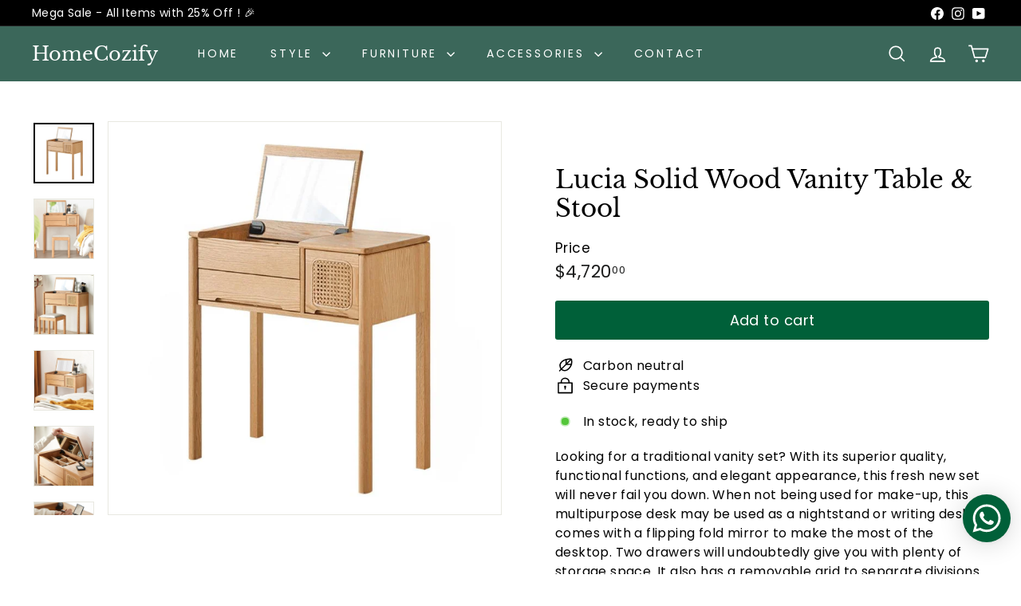

--- FILE ---
content_type: text/html; charset=utf-8
request_url: https://homecozify.com.hk/products/lucia-solid-wood-vanity-table-stool
body_size: 62041
content:
<!doctype html>
<html class="no-js" lang="en" dir="ltr">
  <head>
    <meta charset="utf-8">
    <meta http-equiv="X-UA-Compatible" content="IE=edge,chrome=1">
    <meta name="viewport" content="width=device-width,initial-scale=1">
    <meta name="theme-color" content="#006039">
    <link rel="canonical" href="https://homecozify.com.hk/products/lucia-solid-wood-vanity-table-stool">
    <link rel="preconnect" href="https://fonts.shopifycdn.com" crossorigin>
    <link rel="dns-prefetch" href="https://ajax.googleapis.com">
    <link rel="dns-prefetch" href="https://maps.googleapis.com">
    <link rel="dns-prefetch" href="https://maps.gstatic.com"><link rel="shortcut icon" href="//homecozify.com.hk/cdn/shop/files/HomeCozify_Favicon_4_inPixio_32x32.png?v=1685322801" type="image/png">
<title>Lucia Vanity Table &amp; Stool HK - Online Furniture in Hong Kong &ndash; HomeCozify</title>
<meta name="description" content="Looking for a traditional vanity set? With its superior quality, functional functions, and elegant appearance, this fresh new set will never fail you down. When not being used for make-up, this multipurpose desk may be used as a nightstand or writing desk. It comes with a flipping fold mirror to make the most of the de">
<meta property="og:site_name" content="HomeCozify">
<meta property="og:url" content="https://homecozify.com.hk/products/lucia-solid-wood-vanity-table-stool">
<meta property="og:title" content="Lucia Solid Wood Vanity Table &amp; Stool">
<meta property="og:type" content="product">
<meta property="og:description" content="Looking for a traditional vanity set? With its superior quality, functional functions, and elegant appearance, this fresh new set will never fail you down. When not being used for make-up, this multipurpose desk may be used as a nightstand or writing desk. It comes with a flipping fold mirror to make the most of the de"><meta property="og:image" content="http://homecozify.com.hk/cdn/shop/files/lucia-solid-wood-vanity-table-and-stool-homecozify-1.jpg?v=1696484504">
  <meta property="og:image:secure_url" content="https://homecozify.com.hk/cdn/shop/files/lucia-solid-wood-vanity-table-and-stool-homecozify-1.jpg?v=1696484504">
  <meta property="og:image:width" content="800">
  <meta property="og:image:height" content="800"><meta name="twitter:site" content="@">
<meta name="twitter:card" content="summary_large_image">
<meta name="twitter:title" content="Lucia Solid Wood Vanity Table & Stool">
<meta name="twitter:description" content="Looking for a traditional vanity set? With its superior quality, functional functions, and elegant appearance, this fresh new set will never fail you down. When not being used for make-up, this multipurpose desk may be used as a nightstand or writing desk. It comes with a flipping fold mirror to make the most of the de">

<style data-shopify>@font-face {
  font-family: "Libre Baskerville";
  font-weight: 400;
  font-style: normal;
  font-display: swap;
  src: url("//homecozify.com.hk/cdn/fonts/libre_baskerville/librebaskerville_n4.2ec9ee517e3ce28d5f1e6c6e75efd8a97e59c189.woff2") format("woff2"),
       url("//homecozify.com.hk/cdn/fonts/libre_baskerville/librebaskerville_n4.323789551b85098885c8eccedfb1bd8f25f56007.woff") format("woff");
}

  @font-face {
  font-family: Poppins;
  font-weight: 400;
  font-style: normal;
  font-display: swap;
  src: url("//homecozify.com.hk/cdn/fonts/poppins/poppins_n4.0ba78fa5af9b0e1a374041b3ceaadf0a43b41362.woff2") format("woff2"),
       url("//homecozify.com.hk/cdn/fonts/poppins/poppins_n4.214741a72ff2596839fc9760ee7a770386cf16ca.woff") format("woff");
}


  @font-face {
  font-family: Poppins;
  font-weight: 600;
  font-style: normal;
  font-display: swap;
  src: url("//homecozify.com.hk/cdn/fonts/poppins/poppins_n6.aa29d4918bc243723d56b59572e18228ed0786f6.woff2") format("woff2"),
       url("//homecozify.com.hk/cdn/fonts/poppins/poppins_n6.5f815d845fe073750885d5b7e619ee00e8111208.woff") format("woff");
}

  @font-face {
  font-family: Poppins;
  font-weight: 400;
  font-style: italic;
  font-display: swap;
  src: url("//homecozify.com.hk/cdn/fonts/poppins/poppins_i4.846ad1e22474f856bd6b81ba4585a60799a9f5d2.woff2") format("woff2"),
       url("//homecozify.com.hk/cdn/fonts/poppins/poppins_i4.56b43284e8b52fc64c1fd271f289a39e8477e9ec.woff") format("woff");
}

  @font-face {
  font-family: Poppins;
  font-weight: 600;
  font-style: italic;
  font-display: swap;
  src: url("//homecozify.com.hk/cdn/fonts/poppins/poppins_i6.bb8044d6203f492888d626dafda3c2999253e8e9.woff2") format("woff2"),
       url("//homecozify.com.hk/cdn/fonts/poppins/poppins_i6.e233dec1a61b1e7dead9f920159eda42280a02c3.woff") format("woff");
}

</style><link href="//homecozify.com.hk/cdn/shop/t/44/assets/components.css?v=43712827778144619181752808713" rel="stylesheet" type="text/css" media="all" />

<style data-shopify>:root {
    --color-body: #ffffff;
    --color-body-alpha-005: rgba(255, 255, 255, 0.05);
    --color-body-dim: #f2f2f2;

    --color-border: #e8e8e1;

    --color-button-primary: #006039;
    --color-button-primary-light: #009357;
    --color-button-primary-dim: #00472a;
    --color-button-primary-text: #ffffff;

    --color-cart-dot: #ba4444;
    --color-cart-dot-text: #fff;

    --color-footer: #f9f9f9;
    --color-footer-border: #e8e8e1;
    --color-footer-text: #000000;

    --color-link: #000000;

    --color-modal-bg: rgba(231, 231, 231, 0.6);

    --color-nav: #3b675a;
    --color-nav-search: #ffffff;
    --color-nav-text: #ffffff;

    --color-price: #1c1d1d;

    --color-sale-tag: #ba4444;
    --color-sale-tag-text: #ffffff;

    --color-scheme-1-text: #000000;
    --color-scheme-1-bg: #c9d8d9;
    --color-scheme-2-text: #ffffff;
    --color-scheme-2-bg: #006039;
    --color-scheme-3-text: #3b675a;
    --color-scheme-3-bg: #ffffff;

    --color-text-body: #000000;
    --color-text-body-alpha-005: rgba(0, 0, 0, 0.05);
    --color-text-body-alpha-008: rgba(0, 0, 0, 0.08);
    --color-text-savings: #ba4444;

    --color-toolbar: #000000;
    --color-toolbar-text: #ffffff;

    --url-ico-select: url(//homecozify.com.hk/cdn/shop/t/44/assets/ico-select.svg);
    --url-swirl-svg: url(//homecozify.com.hk/cdn/shop/t/44/assets/swirl.svg);

    --header-padding-bottom: 0;

    --page-top-padding: 35px;
    --page-narrow: 780px;
    --page-width-padding: 40px;
    --grid-gutter: 22px;
    --index-section-padding: 60px;
    --section-header-bottom: 40px;
    --collapsible-icon-width: 12px;

    --size-chart-margin: 30px 0;
    --size-chart-icon-margin: 5px;

    --newsletter-reminder-padding: 20px 30px 20px 25px;

    --text-frame-margin: 10px;

    /*Shop Pay Installments*/
    --color-body-text: #000000;
    --color-body: #ffffff;
    --color-bg: #ffffff;

    --type-header-primary: "Libre Baskerville";
    --type-header-fallback: serif;
    --type-header-size: 36px;
    --type-header-weight: 400;
    --type-header-line-height: 1.2;
    --type-header-spacing: 0.0em;

    
      --type-header-transform: none;
    

    --type-base-primary:Poppins;
    --type-base-fallback:sans-serif;
    --type-base-size: 16px;
    --type-base-weight: 400;
    --type-base-spacing: 0.025em;
    --type-base-line-height: 1.5;

    --color-small-image-bg: #ffffff;
    --color-small-image-bg-dark: #f7f7f7;
    --color-large-image-bg: #e7e7e7;
    --color-large-image-bg-light: #ffffff;

    --icon-stroke-width: 4px;
    --icon-stroke-line-join: round;

    
      --button-radius: 3px;
      --button-padding: 11px 25px;
    

    
      --roundness: 20px;
    

    
      --grid-thickness: 0;
    

    --product-tile-margin: 10%;
    --collection-tile-margin: 17%;

    --swatch-size: 40px;

    
      --swatch-border-radius: 0;
    
  }

  @media screen and (max-width: 768px) {
    :root {
      --page-top-padding: 15px;
      --page-narrow: 330px;
      --page-width-padding: 17px;
      --grid-gutter: 16px;
      --index-section-padding: 40px;
      --section-header-bottom: 25px;
      --collapsible-icon-width: 10px;
      --text-frame-margin: 7px;
      --type-base-size: 14px;

      
        --roundness: 15px;
        --button-padding: 9px 25px;
      
    }
  }</style><link href="//homecozify.com.hk/cdn/shop/t/44/assets/overrides.css?v=22777653670148856341752808744" rel="stylesheet" type="text/css" media="all" />
<style data-shopify>:root {
        --product-grid-padding: 12px;
      }</style><script async crossorigin fetchpriority="high" src="/cdn/shopifycloud/importmap-polyfill/es-modules-shim.2.4.0.js"></script>
<script>
      document.documentElement.className = document.documentElement.className.replace('no-js', 'js');

      window.theme = window.theme || {};

      theme.settings = {
        themeName: 'Expanse',
        themeVersion: '6.1.0', // x-release-please-version
      };
    </script><script type="importmap">
{
  "imports": {
    "@archetype-themes/custom-elements/base-media": "//homecozify.com.hk/cdn/shop/t/44/assets/base-media.js?v=180215418933095669231752808696",
    "@archetype-themes/custom-elements/disclosure": "//homecozify.com.hk/cdn/shop/t/44/assets/disclosure.js?v=182459945533096787091752808716",
    "@archetype-themes/custom-elements/header-search": "//homecozify.com.hk/cdn/shop/t/44/assets/header-search.js?v=14790263600647437351752808726",
    "@archetype-themes/custom-elements/product-recommendations": "//homecozify.com.hk/cdn/shop/t/44/assets/product-recommendations.js?v=76410797257285949611752808758",
    "@archetype-themes/custom-elements/swatches": "//homecozify.com.hk/cdn/shop/t/44/assets/swatches.js?v=115748111205220542111752808786",
    "@archetype-themes/custom-elements/theme-element": "//homecozify.com.hk/cdn/shop/t/44/assets/theme-element.js?v=23783870107938227301752808803",
    "@archetype-themes/modules/cart-form": "//homecozify.com.hk/cdn/shop/t/44/assets/cart-form.js?v=112467115607385685851752808703",
    "@archetype-themes/modules/clone-footer": "//homecozify.com.hk/cdn/shop/t/44/assets/clone-footer.js?v=65189253863211222311752808708",
    "@archetype-themes/modules/collection-sidebar": "//homecozify.com.hk/cdn/shop/t/44/assets/collection-sidebar.js?v=1325888889692973131752808712",
    "@archetype-themes/modules/drawers": "//homecozify.com.hk/cdn/shop/t/44/assets/drawers.js?v=133655453772475736011752808717",
    "@archetype-themes/modules/modal": "//homecozify.com.hk/cdn/shop/t/44/assets/modal.js?v=158707362359803246971752808739",
    "@archetype-themes/modules/nav-dropdown": "//homecozify.com.hk/cdn/shop/t/44/assets/nav-dropdown.js?v=161891049847192907061752808741",
    "@archetype-themes/modules/photoswipe": "//homecozify.com.hk/cdn/shop/t/44/assets/photoswipe.js?v=26893319410327140681752808751",
    "@archetype-themes/modules/slideshow": "//homecozify.com.hk/cdn/shop/t/44/assets/slideshow.js?v=126977017077271715931752808780",
    "@archetype-themes/utils/a11y": "//homecozify.com.hk/cdn/shop/t/44/assets/a11y.js?v=42141139595583154601752808689",
    "@archetype-themes/utils/ajax-renderer": "//homecozify.com.hk/cdn/shop/t/44/assets/ajax-renderer.js?v=17957378971572593961752808691",
    "@archetype-themes/utils/currency": "//homecozify.com.hk/cdn/shop/t/44/assets/currency.js?v=93335643952206747231752808714",
    "@archetype-themes/utils/events": "//homecozify.com.hk/cdn/shop/t/44/assets/events.js?v=41484686344495800011752808719",
    "@archetype-themes/utils/product-loader": "//homecozify.com.hk/cdn/shop/t/44/assets/product-loader.js?v=71947287259713254281752808757",
    "@archetype-themes/utils/resource-loader": "//homecozify.com.hk/cdn/shop/t/44/assets/resource-loader.js?v=81301169148003274841752808762",
    "@archetype-themes/utils/storage": "//homecozify.com.hk/cdn/shop/t/44/assets/storage.js?v=165714144265540632071752808784",
    "@archetype-themes/utils/theme-editor-event-handler-mixin": "//homecozify.com.hk/cdn/shop/t/44/assets/theme-editor-event-handler-mixin.js?v=114462069356338668731752808801",
    "@archetype-themes/utils/utils": "//homecozify.com.hk/cdn/shop/t/44/assets/utils.js?v=117964846174238173191752808809",
    "@archetype-themes/vendors/flickity": "//homecozify.com.hk/cdn/shop/t/44/assets/flickity.js?v=180040601754775719741752808721",
    "@archetype-themes/vendors/flickity-fade": "//homecozify.com.hk/cdn/shop/t/44/assets/flickity-fade.js?v=7618156608010510071752808720",
    "@archetype-themes/vendors/in-view": "//homecozify.com.hk/cdn/shop/t/44/assets/in-view.js?v=158303221847540477331752808730",
    "@archetype-themes/vendors/photoswipe-ui-default.min": "//homecozify.com.hk/cdn/shop/t/44/assets/photoswipe-ui-default.min.js?v=153569421128418950921752808751",
    "@archetype-themes/vendors/photoswipe.min": "//homecozify.com.hk/cdn/shop/t/44/assets/photoswipe.min.js?v=159595140210348923361752808752",
    "components/add-to-cart": "//homecozify.com.hk/cdn/shop/t/44/assets/add-to-cart.js?v=157761415605003885381752808690",
    "components/announcement-bar": "//homecozify.com.hk/cdn/shop/t/44/assets/announcement-bar.js?v=121029201872210647121752808693",
    "components/block-buy-buttons": "//homecozify.com.hk/cdn/shop/t/44/assets/block-buy-buttons.js?v=56380689241029412871752808697",
    "components/block-price": "//homecozify.com.hk/cdn/shop/t/44/assets/block-price.js?v=174793000406617112591752808699",
    "components/block-variant-picker": "//homecozify.com.hk/cdn/shop/t/44/assets/block-variant-picker.js?v=100675464509634971691752808701",
    "components/cart-note": "//homecozify.com.hk/cdn/shop/t/44/assets/cart-note.js?v=56198602689862001351752808703",
    "components/close-cart": "//homecozify.com.hk/cdn/shop/t/44/assets/close-cart.js?v=122851508247342011791752808709",
    "components/collapsible": "//homecozify.com.hk/cdn/shop/t/44/assets/collapsible.js?v=177773173634684916621752808710",
    "components/collection-mobile-filters": "//homecozify.com.hk/cdn/shop/t/44/assets/collection-mobile-filters.js?v=141085733159431533581752808711",
    "components/gift-card-recipient-form": "//homecozify.com.hk/cdn/shop/t/44/assets/gift-card-recipient-form.js?v=25114532869471163621752808721",
    "components/header-cart-drawer": "//homecozify.com.hk/cdn/shop/t/44/assets/header-cart-drawer.js?v=10438076937880405391752808724",
    "components/header-drawer": "//homecozify.com.hk/cdn/shop/t/44/assets/header-drawer.js?v=12194218155632391321752808724",
    "components/header-mobile-nav": "//homecozify.com.hk/cdn/shop/t/44/assets/header-mobile-nav.js?v=77324086688366174111752808725",
    "components/header-nav": "//homecozify.com.hk/cdn/shop/t/44/assets/header-nav.js?v=134448756228213604281752808725",
    "components/item-grid": "//homecozify.com.hk/cdn/shop/t/44/assets/item-grid.js?v=109905781791598941741752808733",
    "components/map": "//homecozify.com.hk/cdn/shop/t/44/assets/map.js?v=113321260895345124881752808737",
    "components/model-media": "//homecozify.com.hk/cdn/shop/t/44/assets/model-media.js?v=72293555598817173731752808740",
    "components/newsletter-reminder": "//homecozify.com.hk/cdn/shop/t/44/assets/newsletter-reminder.js?v=35744343425145152751752808742",
    "components/parallax-image": "//homecozify.com.hk/cdn/shop/t/44/assets/parallax-image.js?v=59188309605188605141752808747",
    "components/predictive-search": "//homecozify.com.hk/cdn/shop/t/44/assets/predictive-search.js?v=165210660372665716981752808754",
    "components/price-range": "//homecozify.com.hk/cdn/shop/t/44/assets/price-range.js?v=87243038936141742371752808755",
    "components/product-images": "//homecozify.com.hk/cdn/shop/t/44/assets/product-images.js?v=101208797313625026491752808756",
    "components/product-inventory": "//homecozify.com.hk/cdn/shop/t/44/assets/product-inventory.js?v=69607211263097186841752808757",
    "components/quantity-selector": "//homecozify.com.hk/cdn/shop/t/44/assets/quantity-selector.js?v=29811676615099985201752808759",
    "components/quick-add": "//homecozify.com.hk/cdn/shop/t/44/assets/quick-add.js?v=112070224713420499361752808760",
    "components/quick-shop": "//homecozify.com.hk/cdn/shop/t/44/assets/quick-shop.js?v=169214600794817870211752808761",
    "components/rte": "//homecozify.com.hk/cdn/shop/t/44/assets/rte.js?v=175428553801475883871752808764",
    "components/section-advanced-accordion": "//homecozify.com.hk/cdn/shop/t/44/assets/section-advanced-accordion.js?v=172994900201510659141752808766",
    "components/section-age-verification-popup": "//homecozify.com.hk/cdn/shop/t/44/assets/section-age-verification-popup.js?v=133696332194319723851752808766",
    "components/section-background-image-text": "//homecozify.com.hk/cdn/shop/t/44/assets/section-background-image-text.js?v=21722524035606903071752808767",
    "components/section-collection-header": "//homecozify.com.hk/cdn/shop/t/44/assets/section-collection-header.js?v=38468508189529151931752808767",
    "components/section-countdown": "//homecozify.com.hk/cdn/shop/t/44/assets/section-countdown.js?v=75237863181774550081752808768",
    "components/section-footer": "//homecozify.com.hk/cdn/shop/t/44/assets/section-footer.js?v=148713697742347807881752808769",
    "components/section-header": "//homecozify.com.hk/cdn/shop/t/44/assets/section-header.js?v=146891184291599232001752808769",
    "components/section-hotspots": "//homecozify.com.hk/cdn/shop/t/44/assets/section-hotspots.js?v=123038301200020945031752808770",
    "components/section-image-compare": "//homecozify.com.hk/cdn/shop/t/44/assets/section-image-compare.js?v=84708806597935999591752808770",
    "components/section-main-addresses": "//homecozify.com.hk/cdn/shop/t/44/assets/section-main-addresses.js?v=38269558316828166111752808771",
    "components/section-main-cart": "//homecozify.com.hk/cdn/shop/t/44/assets/section-main-cart.js?v=104282612614769570861752808772",
    "components/section-main-login": "//homecozify.com.hk/cdn/shop/t/44/assets/section-main-login.js?v=141583384861984065451752808772",
    "components/section-more-products-vendor": "//homecozify.com.hk/cdn/shop/t/44/assets/section-more-products-vendor.js?v=139037179476081649891752808773",
    "components/section-newsletter-popup": "//homecozify.com.hk/cdn/shop/t/44/assets/section-newsletter-popup.js?v=14748164573072822331752808774",
    "components/section-password-header": "//homecozify.com.hk/cdn/shop/t/44/assets/section-password-header.js?v=180461259096248157561752808774",
    "components/section-recently-viewed": "//homecozify.com.hk/cdn/shop/t/44/assets/section-recently-viewed.js?v=55908193119123770971752808775",
    "components/section-testimonials": "//homecozify.com.hk/cdn/shop/t/44/assets/section-testimonials.js?v=1105492954700041671752808775",
    "components/store-availability": "//homecozify.com.hk/cdn/shop/t/44/assets/store-availability.js?v=3599424513449990531752808785",
    "components/theme-editor": "//homecozify.com.hk/cdn/shop/t/44/assets/theme-editor.js?v=7962243367912863361752808802",
    "components/toggle-cart": "//homecozify.com.hk/cdn/shop/t/44/assets/toggle-cart.js?v=38431333347854231931752808804",
    "components/toggle-menu": "//homecozify.com.hk/cdn/shop/t/44/assets/toggle-menu.js?v=184417730195572818991752808805",
    "components/toggle-search": "//homecozify.com.hk/cdn/shop/t/44/assets/toggle-search.js?v=152152935064256525541752808805",
    "components/tool-tip": "//homecozify.com.hk/cdn/shop/t/44/assets/tool-tip.js?v=111952048857288946281752808807",
    "components/tool-tip-trigger": "//homecozify.com.hk/cdn/shop/t/44/assets/tool-tip-trigger.js?v=51579085798980736711752808806",
    "components/variant-sku": "//homecozify.com.hk/cdn/shop/t/44/assets/variant-sku.js?v=181636493864733257641752808809",
    "components/video-media": "//homecozify.com.hk/cdn/shop/t/44/assets/video-media.js?v=117747228584985477391752808810",
    "nouislider": "//homecozify.com.hk/cdn/shop/t/44/assets/nouislider.js?v=100438778919154896961752808743"
  }
}
</script>
<script>
  if (!(HTMLScriptElement.supports && HTMLScriptElement.supports('importmap'))) {
    const el = document.createElement('script')
    el.async = true
    el.src = "//homecozify.com.hk/cdn/shop/t/44/assets/es-module-shims.min.js?v=3197203922110785981752808718"
    document.head.appendChild(el)
  }
</script>

<script type="module" src="//homecozify.com.hk/cdn/shop/t/44/assets/is-land.min.js?v=92343381495565747271752808732"></script>



<script type="module">
  try {
    const importMap = document.querySelector('script[type="importmap"]')
    const importMapJson = JSON.parse(importMap.textContent)
    const importMapModules = Object.values(importMapJson.imports)
    for (let i = 0; i < importMapModules.length; i++) {
      const link = document.createElement('link')
      link.rel = 'modulepreload'
      link.href = importMapModules[i]
      document.head.appendChild(link)
    }
  } catch (e) {
    console.error(e)
  }
</script>

<script>window.performance && window.performance.mark && window.performance.mark('shopify.content_for_header.start');</script><meta name="google-site-verification" content="UpXjXSZwVI8075bjWV3MK1Edk2mw9r3BH0tENpvX1_k">
<meta id="shopify-digital-wallet" name="shopify-digital-wallet" content="/64192676090/digital_wallets/dialog">
<meta name="shopify-checkout-api-token" content="2d9c196f35f3f3935ccb5034dbbcceb3">
<link rel="alternate" type="application/json+oembed" href="https://homecozify.com.hk/products/lucia-solid-wood-vanity-table-stool.oembed">
<script async="async" src="/checkouts/internal/preloads.js?locale=en-HK"></script>
<link rel="preconnect" href="https://shop.app" crossorigin="anonymous">
<script async="async" src="https://shop.app/checkouts/internal/preloads.js?locale=en-HK&shop_id=64192676090" crossorigin="anonymous"></script>
<script id="shopify-features" type="application/json">{"accessToken":"2d9c196f35f3f3935ccb5034dbbcceb3","betas":["rich-media-storefront-analytics"],"domain":"homecozify.com.hk","predictiveSearch":true,"shopId":64192676090,"locale":"en"}</script>
<script>var Shopify = Shopify || {};
Shopify.shop = "homecozify.myshopify.com";
Shopify.locale = "en";
Shopify.currency = {"active":"HKD","rate":"1.0"};
Shopify.country = "HK";
Shopify.theme = {"name":"HomeCozify v6.1.0 (live version - All 25% off )","id":152461934842,"schema_name":"Expanse","schema_version":"6.1.0","theme_store_id":902,"role":"main"};
Shopify.theme.handle = "null";
Shopify.theme.style = {"id":null,"handle":null};
Shopify.cdnHost = "homecozify.com.hk/cdn";
Shopify.routes = Shopify.routes || {};
Shopify.routes.root = "/";</script>
<script type="module">!function(o){(o.Shopify=o.Shopify||{}).modules=!0}(window);</script>
<script>!function(o){function n(){var o=[];function n(){o.push(Array.prototype.slice.apply(arguments))}return n.q=o,n}var t=o.Shopify=o.Shopify||{};t.loadFeatures=n(),t.autoloadFeatures=n()}(window);</script>
<script>
  window.ShopifyPay = window.ShopifyPay || {};
  window.ShopifyPay.apiHost = "shop.app\/pay";
  window.ShopifyPay.redirectState = null;
</script>
<script id="shop-js-analytics" type="application/json">{"pageType":"product"}</script>
<script defer="defer" async type="module" src="//homecozify.com.hk/cdn/shopifycloud/shop-js/modules/v2/client.init-shop-cart-sync_D0dqhulL.en.esm.js"></script>
<script defer="defer" async type="module" src="//homecozify.com.hk/cdn/shopifycloud/shop-js/modules/v2/chunk.common_CpVO7qML.esm.js"></script>
<script type="module">
  await import("//homecozify.com.hk/cdn/shopifycloud/shop-js/modules/v2/client.init-shop-cart-sync_D0dqhulL.en.esm.js");
await import("//homecozify.com.hk/cdn/shopifycloud/shop-js/modules/v2/chunk.common_CpVO7qML.esm.js");

  window.Shopify.SignInWithShop?.initShopCartSync?.({"fedCMEnabled":true,"windoidEnabled":true});

</script>
<script>
  window.Shopify = window.Shopify || {};
  if (!window.Shopify.featureAssets) window.Shopify.featureAssets = {};
  window.Shopify.featureAssets['shop-js'] = {"shop-cart-sync":["modules/v2/client.shop-cart-sync_D9bwt38V.en.esm.js","modules/v2/chunk.common_CpVO7qML.esm.js"],"init-fed-cm":["modules/v2/client.init-fed-cm_BJ8NPuHe.en.esm.js","modules/v2/chunk.common_CpVO7qML.esm.js"],"init-shop-email-lookup-coordinator":["modules/v2/client.init-shop-email-lookup-coordinator_pVrP2-kG.en.esm.js","modules/v2/chunk.common_CpVO7qML.esm.js"],"shop-cash-offers":["modules/v2/client.shop-cash-offers_CNh7FWN-.en.esm.js","modules/v2/chunk.common_CpVO7qML.esm.js","modules/v2/chunk.modal_DKF6x0Jh.esm.js"],"init-shop-cart-sync":["modules/v2/client.init-shop-cart-sync_D0dqhulL.en.esm.js","modules/v2/chunk.common_CpVO7qML.esm.js"],"init-windoid":["modules/v2/client.init-windoid_DaoAelzT.en.esm.js","modules/v2/chunk.common_CpVO7qML.esm.js"],"shop-toast-manager":["modules/v2/client.shop-toast-manager_1DND8Tac.en.esm.js","modules/v2/chunk.common_CpVO7qML.esm.js"],"pay-button":["modules/v2/client.pay-button_CFeQi1r6.en.esm.js","modules/v2/chunk.common_CpVO7qML.esm.js"],"shop-button":["modules/v2/client.shop-button_Ca94MDdQ.en.esm.js","modules/v2/chunk.common_CpVO7qML.esm.js"],"shop-login-button":["modules/v2/client.shop-login-button_DPYNfp1Z.en.esm.js","modules/v2/chunk.common_CpVO7qML.esm.js","modules/v2/chunk.modal_DKF6x0Jh.esm.js"],"avatar":["modules/v2/client.avatar_BTnouDA3.en.esm.js"],"shop-follow-button":["modules/v2/client.shop-follow-button_BMKh4nJE.en.esm.js","modules/v2/chunk.common_CpVO7qML.esm.js","modules/v2/chunk.modal_DKF6x0Jh.esm.js"],"init-customer-accounts-sign-up":["modules/v2/client.init-customer-accounts-sign-up_CJXi5kRN.en.esm.js","modules/v2/client.shop-login-button_DPYNfp1Z.en.esm.js","modules/v2/chunk.common_CpVO7qML.esm.js","modules/v2/chunk.modal_DKF6x0Jh.esm.js"],"init-shop-for-new-customer-accounts":["modules/v2/client.init-shop-for-new-customer-accounts_BoBxkgWu.en.esm.js","modules/v2/client.shop-login-button_DPYNfp1Z.en.esm.js","modules/v2/chunk.common_CpVO7qML.esm.js","modules/v2/chunk.modal_DKF6x0Jh.esm.js"],"init-customer-accounts":["modules/v2/client.init-customer-accounts_DCuDTzpR.en.esm.js","modules/v2/client.shop-login-button_DPYNfp1Z.en.esm.js","modules/v2/chunk.common_CpVO7qML.esm.js","modules/v2/chunk.modal_DKF6x0Jh.esm.js"],"checkout-modal":["modules/v2/client.checkout-modal_U_3e4VxF.en.esm.js","modules/v2/chunk.common_CpVO7qML.esm.js","modules/v2/chunk.modal_DKF6x0Jh.esm.js"],"lead-capture":["modules/v2/client.lead-capture_DEgn0Z8u.en.esm.js","modules/v2/chunk.common_CpVO7qML.esm.js","modules/v2/chunk.modal_DKF6x0Jh.esm.js"],"shop-login":["modules/v2/client.shop-login_CoM5QKZ_.en.esm.js","modules/v2/chunk.common_CpVO7qML.esm.js","modules/v2/chunk.modal_DKF6x0Jh.esm.js"],"payment-terms":["modules/v2/client.payment-terms_BmrqWn8r.en.esm.js","modules/v2/chunk.common_CpVO7qML.esm.js","modules/v2/chunk.modal_DKF6x0Jh.esm.js"]};
</script>
<script>(function() {
  var isLoaded = false;
  function asyncLoad() {
    if (isLoaded) return;
    isLoaded = true;
    var urls = ["https:\/\/cdn.shopify.com\/s\/files\/1\/0033\/3538\/9233\/files\/pushdaddy_a3.js?shop=homecozify.myshopify.com","https:\/\/cdncozyantitheft.addons.business\/js\/script_tags\/homecozify\/Rnnlr7HLBuxL2XvSldWbNVRXKBgm2bVU.js?shop=homecozify.myshopify.com","https:\/\/cdnicart.identixweb.com\/assets\/js\/editor_popup_modal.min.js?shop=homecozify.myshopify.com"];
    for (var i = 0; i < urls.length; i++) {
      var s = document.createElement('script');
      s.type = 'text/javascript';
      s.async = true;
      s.src = urls[i];
      var x = document.getElementsByTagName('script')[0];
      x.parentNode.insertBefore(s, x);
    }
  };
  if(window.attachEvent) {
    window.attachEvent('onload', asyncLoad);
  } else {
    window.addEventListener('load', asyncLoad, false);
  }
})();</script>
<script id="__st">var __st={"a":64192676090,"offset":28800,"reqid":"fb214627-e7d0-463a-9569-90100cc6ce9f-1764732537","pageurl":"homecozify.com.hk\/products\/lucia-solid-wood-vanity-table-stool","u":"7013af2494c7","p":"product","rtyp":"product","rid":7704403509498};</script>
<script>window.ShopifyPaypalV4VisibilityTracking = true;</script>
<script id="captcha-bootstrap">!function(){'use strict';const t='contact',e='account',n='new_comment',o=[[t,t],['blogs',n],['comments',n],[t,'customer']],c=[[e,'customer_login'],[e,'guest_login'],[e,'recover_customer_password'],[e,'create_customer']],r=t=>t.map((([t,e])=>`form[action*='/${t}']:not([data-nocaptcha='true']) input[name='form_type'][value='${e}']`)).join(','),a=t=>()=>t?[...document.querySelectorAll(t)].map((t=>t.form)):[];function s(){const t=[...o],e=r(t);return a(e)}const i='password',u='form_key',d=['recaptcha-v3-token','g-recaptcha-response','h-captcha-response',i],f=()=>{try{return window.sessionStorage}catch{return}},m='__shopify_v',_=t=>t.elements[u];function p(t,e,n=!1){try{const o=window.sessionStorage,c=JSON.parse(o.getItem(e)),{data:r}=function(t){const{data:e,action:n}=t;return t[m]||n?{data:e,action:n}:{data:t,action:n}}(c);for(const[e,n]of Object.entries(r))t.elements[e]&&(t.elements[e].value=n);n&&o.removeItem(e)}catch(o){console.error('form repopulation failed',{error:o})}}const l='form_type',E='cptcha';function T(t){t.dataset[E]=!0}const w=window,h=w.document,L='Shopify',v='ce_forms',y='captcha';let A=!1;((t,e)=>{const n=(g='f06e6c50-85a8-45c8-87d0-21a2b65856fe',I='https://cdn.shopify.com/shopifycloud/storefront-forms-hcaptcha/ce_storefront_forms_captcha_hcaptcha.v1.5.2.iife.js',D={infoText:'Protected by hCaptcha',privacyText:'Privacy',termsText:'Terms'},(t,e,n)=>{const o=w[L][v],c=o.bindForm;if(c)return c(t,g,e,D).then(n);var r;o.q.push([[t,g,e,D],n]),r=I,A||(h.body.append(Object.assign(h.createElement('script'),{id:'captcha-provider',async:!0,src:r})),A=!0)});var g,I,D;w[L]=w[L]||{},w[L][v]=w[L][v]||{},w[L][v].q=[],w[L][y]=w[L][y]||{},w[L][y].protect=function(t,e){n(t,void 0,e),T(t)},Object.freeze(w[L][y]),function(t,e,n,w,h,L){const[v,y,A,g]=function(t,e,n){const i=e?o:[],u=t?c:[],d=[...i,...u],f=r(d),m=r(i),_=r(d.filter((([t,e])=>n.includes(e))));return[a(f),a(m),a(_),s()]}(w,h,L),I=t=>{const e=t.target;return e instanceof HTMLFormElement?e:e&&e.form},D=t=>v().includes(t);t.addEventListener('submit',(t=>{const e=I(t);if(!e)return;const n=D(e)&&!e.dataset.hcaptchaBound&&!e.dataset.recaptchaBound,o=_(e),c=g().includes(e)&&(!o||!o.value);(n||c)&&t.preventDefault(),c&&!n&&(function(t){try{if(!f())return;!function(t){const e=f();if(!e)return;const n=_(t);if(!n)return;const o=n.value;o&&e.removeItem(o)}(t);const e=Array.from(Array(32),(()=>Math.random().toString(36)[2])).join('');!function(t,e){_(t)||t.append(Object.assign(document.createElement('input'),{type:'hidden',name:u})),t.elements[u].value=e}(t,e),function(t,e){const n=f();if(!n)return;const o=[...t.querySelectorAll(`input[type='${i}']`)].map((({name:t})=>t)),c=[...d,...o],r={};for(const[a,s]of new FormData(t).entries())c.includes(a)||(r[a]=s);n.setItem(e,JSON.stringify({[m]:1,action:t.action,data:r}))}(t,e)}catch(e){console.error('failed to persist form',e)}}(e),e.submit())}));const S=(t,e)=>{t&&!t.dataset[E]&&(n(t,e.some((e=>e===t))),T(t))};for(const o of['focusin','change'])t.addEventListener(o,(t=>{const e=I(t);D(e)&&S(e,y())}));const B=e.get('form_key'),M=e.get(l),P=B&&M;t.addEventListener('DOMContentLoaded',(()=>{const t=y();if(P)for(const e of t)e.elements[l].value===M&&p(e,B);[...new Set([...A(),...v().filter((t=>'true'===t.dataset.shopifyCaptcha))])].forEach((e=>S(e,t)))}))}(h,new URLSearchParams(w.location.search),n,t,e,['guest_login'])})(!0,!0)}();</script>
<script integrity="sha256-52AcMU7V7pcBOXWImdc/TAGTFKeNjmkeM1Pvks/DTgc=" data-source-attribution="shopify.loadfeatures" defer="defer" src="//homecozify.com.hk/cdn/shopifycloud/storefront/assets/storefront/load_feature-81c60534.js" crossorigin="anonymous"></script>
<script crossorigin="anonymous" defer="defer" src="//homecozify.com.hk/cdn/shopifycloud/storefront/assets/shopify_pay/storefront-65b4c6d7.js?v=20250812"></script>
<script data-source-attribution="shopify.dynamic_checkout.dynamic.init">var Shopify=Shopify||{};Shopify.PaymentButton=Shopify.PaymentButton||{isStorefrontPortableWallets:!0,init:function(){window.Shopify.PaymentButton.init=function(){};var t=document.createElement("script");t.src="https://homecozify.com.hk/cdn/shopifycloud/portable-wallets/latest/portable-wallets.en.js",t.type="module",document.head.appendChild(t)}};
</script>
<script data-source-attribution="shopify.dynamic_checkout.buyer_consent">
  function portableWalletsHideBuyerConsent(e){var t=document.getElementById("shopify-buyer-consent"),n=document.getElementById("shopify-subscription-policy-button");t&&n&&(t.classList.add("hidden"),t.setAttribute("aria-hidden","true"),n.removeEventListener("click",e))}function portableWalletsShowBuyerConsent(e){var t=document.getElementById("shopify-buyer-consent"),n=document.getElementById("shopify-subscription-policy-button");t&&n&&(t.classList.remove("hidden"),t.removeAttribute("aria-hidden"),n.addEventListener("click",e))}window.Shopify?.PaymentButton&&(window.Shopify.PaymentButton.hideBuyerConsent=portableWalletsHideBuyerConsent,window.Shopify.PaymentButton.showBuyerConsent=portableWalletsShowBuyerConsent);
</script>
<script data-source-attribution="shopify.dynamic_checkout.cart.bootstrap">document.addEventListener("DOMContentLoaded",(function(){function t(){return document.querySelector("shopify-accelerated-checkout-cart, shopify-accelerated-checkout")}if(t())Shopify.PaymentButton.init();else{new MutationObserver((function(e,n){t()&&(Shopify.PaymentButton.init(),n.disconnect())})).observe(document.body,{childList:!0,subtree:!0})}}));
</script>
<link id="shopify-accelerated-checkout-styles" rel="stylesheet" media="screen" href="https://homecozify.com.hk/cdn/shopifycloud/portable-wallets/latest/accelerated-checkout-backwards-compat.css" crossorigin="anonymous">
<style id="shopify-accelerated-checkout-cart">
        #shopify-buyer-consent {
  margin-top: 1em;
  display: inline-block;
  width: 100%;
}

#shopify-buyer-consent.hidden {
  display: none;
}

#shopify-subscription-policy-button {
  background: none;
  border: none;
  padding: 0;
  text-decoration: underline;
  font-size: inherit;
  cursor: pointer;
}

#shopify-subscription-policy-button::before {
  box-shadow: none;
}

      </style>

<script>window.performance && window.performance.mark && window.performance.mark('shopify.content_for_header.end');</script>

    <script src="//homecozify.com.hk/cdn/shop/t/44/assets/theme.js?v=113616480651186619411752808803" defer="defer"></script>
  

<!-- BEGIN app block: shopify://apps/cozy-antitheft/blocks/Cozy_Antitheft_Script_1.0.0/a34a1874-f183-4394-8a9a-1e3f3275f1a7 --><script src="https://cozyantitheft.addons.business/js/script_tags/homecozify/default/protect.js?shop=homecozify.myshopify.com" async type="text/javascript"></script>


<!-- END app block --><!-- BEGIN app block: shopify://apps/pushdaddy-whatsapp-chat-api/blocks/app-embed/e3f2054d-bf7b-4e63-8db3-00712592382c -->
  
<script>
   var random_numberyryt = "id" + Math.random().toString(16).slice(2);
</script>

 <div id="shopify-block-placeholder_pdaddychat" class="shopify-block shopify-app-block" data-block-handle="app-embed">
 </div>

<script>
  document.getElementById('shopify-block-placeholder_pdaddychat').id = 'shopify-block-' + random_numberyryt;
if (!window.wwhatsappJs_new2a) {
    try {
        window.wwhatsappJs_new2a = {};
        wwhatsappJs_new2a.WhatsApp_new2a = {
            metafields: {
                shop: "homecozify.myshopify.com",
                settings: {"block_order":["15000144369"],"blocks":{"15000144369":{"disabled":"0","number":"85264903960","name":"HomeCozify CS","label":"CS","avatar":"https://cdn.shopify.com/s/files/1/0033/3538/9233/files/amoiatedf.gif?v=1637917265","online":"0","timezone":"Asia/Hong_Kong","cid":"15000144369","ciiid":"129163","sunday":{"enabled":"1","range":"540,1080"},"monday":{"enabled":"1","range":"540,1080"},"tuesday":{"enabled":"1","range":"540,1080"},"wednesday":{"enabled":"1","range":"540,1080"},"thursday":{"enabled":"1","range":"540,1080"},"friday":{"enabled":"1","range":"0,0"},"saturday":{"enabled":"1","range":"0,0"},"offline":"Currently Offline. Will be back soon","chat":{"enabled":"1","greeting":"Hello! James here from support team. for Order status, kindly give your order number and enter, for anything else please type message and chat with me"},"message":"I have a question about it.","page_url":"1"}},"style":{"pattern":"100","customized":{"enabled":"1","color":"#ffffff","background":"#006039","background_img":"","svg_color":"","background_img_main":"","button_animation":"","background_pic_header":"","auto_start":"9999000","hide_buttonsx":"0","icon_width":"60","chat_width":"376","border_radius":"50","icon_position":"12","compact_normal":"1","secondary_button":"0","secondary_button_link":"","secondary_text":"","pages_display":"/pages/,/,/collections/,/products/,/cart/,/orders/,/checkouts/,/blogs/,/password/","updown_bottom":"40","labelradius":"8","updown_bottom_m":"20","updown_bottom2":"0","widget_optin":"","leftright_label":"0","updown_share":"30","secondary_button_bgcolor":"#f0f0f0","secondary_button_tcolor":"#0084FF ","secondary_button_lcolor":"#0084FF ","leftt_rightt":"1.0","leftt_rightt_sec":"12","animation_count":"infinite","font_weight":"bold","animation_iteration":"99999","extend_header_img":"0","font":"Muli","font_size":"16","abandned_cart_enabled":"1","auto_hide_share":"10000000000","auto_hide_chat":"10000000000","final_leftright_second_position":"left","remove_bottom":"1","header_text_color":"","header_bg_color":"","share_icons_display":"Whatsapp","share_size":"40","share_radius":"0","svg_yes":"0","svg_yes_icon":"0","share_trans":"0","what_bg":"","body_bgcolor":"","abandoned_kakkar":"1","shadow_yn":"0","mobile_label_yn":"0","google_ec":"whatsapp_pushdaddy","google_el":"whatsapp_pushdaddy","google_ea":"whatsapp_pushdaddy","fpixel_en":"whatsapp_pushdaddy","faq_yn":"1","chatbox_radius":"8","clicktcart_text":"Subscribe us to get 20% discount code. feel free to chat","live_whatsapp":"1","live_whatsapp_mobile":"1","bot_yn":"0","advance_bot":"0","botus":"1","clicktcart_anim_c":"pwapp-onlytwo","clicktcart":"0","ctaction_animation":"pwapp-bounce","order_conf":true,"whatsapp_yn":"0","header_posit_img":"center","remove_bg":"0","img_cntt":"9999999994","chatbox_height":"70","title_textsize":"24","waving_img":"","merged_icons":"0","merged_icons_display":"NO","blink_circle":"0","blink_animation":"pwapp-zooml","blink_circle_color":"#fff","blink_circle_bg":"red","trackingon":"1","chatnow_color":"#006039","label_bgcolor":"#fff","faq_color":"black","leftrightclose":"right","header_flat":"0","adddv_bott":"","etext1":"Subscribe us to get 20% discount code","etext2":"Enter your email","etext3":"Send","etext4":"Thank You and we will send you emails","etext5":"2000","scaleicon":"1","scaleicon_m":"1","emailpop":"0","signuppopup":"","flyer_chat":"0","flyer_chat_m":"0","flyer_text":"","flyer_img":"","merge_bot_button":"0","wallyn":"0","lang_support":"en"}},"share":{"desktop":{"disabled":"1","position":"left"},"mobile":{"disabled":"1","position":"left"},"style":{"color":"#ffffff","background":"#D8AB2E"},"texts":{"button":"Share","message":"CHECK THIS OUT"}},"addtocart":{"style":{"mobile":"0","desktop":"0","replace_yn":"","but_bgcolor":"","but_tcolor":"","but_fsize":"0","but_radius":"0","button_wid":"0","button_pad":"0","but_bor_col":"","but_bor_wid":"0"},"texts":{"but_label1":"","but_link1":"","but_label2":"","but_link2":""}},"faq_quick_reply":[],"faq_block_order":[],"faq_blocks":[],"faq_texts":{"category":"General","featured":"General questions","search":"Search on Helpdesk","results":"Results for terms","no_results":"Sorry, no results found. Please try another keyword."},"track_url":"https://way2enjoy.com/shopify/1/whatsapp-chat/tracking_1.php","charge":true,"desktop":{"disabled":"0","position":"right","layout":"button"},"mobile":{"disabled":"0","position":"right","layout":"button"},"texts":{"title":"Hi there","description":"Welcome Guest","prefilledt":"I have a question about it.","note":"We typically reply within minutes","button":"","button_m":"","bot_tri_button":"Order Status","placeholder":"Send a message","emoji_search":"Search emoji…","emoji_frequently":"Frequently used","emoji_people":"People","emoji_nature":"Nature","emoji_objects":"Objects","emoji_places":"Places","emoji_symbols":"Symbols","emoji_not_found":"No emoji could be found"}},
				
            }
        };
        // Any additional code...
    } catch (e) {
        console.error('An error occurred in the script:', e);
    }
}

  const blocksyyy = wwhatsappJs_new2a.WhatsApp_new2a.metafields.settings.blocks;
for (const blockId in blocksyyy) {
    if (blocksyyy.hasOwnProperty(blockId)) {
        const block = blocksyyy[blockId]; 
        const ciiid_value = block.ciiid;   
        const pdaddy_website = block.websiteee;   

		
		
         localStorage.setItem('pdaddy_ciiid', ciiid_value);
		          localStorage.setItem('pdaddy_website', pdaddy_website);
       // console.log(`Stored ciiid for block ${blockId}: ${ciiid_value}`);
    }
}




</script>






<!-- END app block --><!-- BEGIN app block: shopify://apps/icart-cart-drawer-cart-upsell/blocks/icart-block/e651bbc2-5760-47d8-a513-2aa6ee3a9aa7 -->

<script>
  var selectorMetaValue = '';
  var page_type_new = '';
</script>

<script type="text/javascript" id="icartCommonScriptJs">
  if (Shopify.theme.id == '152461934842') {
    
      
        
        
        
        
        
    
          var icartProductObj = {};
          var icartNodeCallToken = eval({"icartNodeCallToken":"1736243104","isiCartDiscountUpdate":"1692949309"});
          var icart_cart_arr = {"note":null,"attributes":{},"original_total_price":0,"total_price":0,"total_discount":0,"total_weight":0.0,"item_count":0,"items":[],"requires_shipping":false,"currency":"HKD","items_subtotal_price":0,"cart_level_discount_applications":[],"checkout_charge_amount":0};
          var icartScid = 'OTEwMmFjYThmZDhjN2MyYzE2ODdmOTZiMWM0ZDU4NjQuMTA4NDkwOWU2OTE4ZjY2Nzg1MTcxZWZkMmE4ODU5NDk=';
          var icartPageType = '1';
          var icartCurrencyWihoutFormat = "${{amount}}";
          var [cart_prod_coll_id_arr, cart_prod_id_arr, cart_prod_wise_coll_id_arr, cart_prod_wise_tag_arr, icartLineItemData] = [[], [], [], [], {}];
          var rootElement;
          var icartCartRecall = ('' == 'true') ? true : false;
          var icartSelector = ''
    
          if ('true' == 'true') {
            var icartThemeCartSelector = ['[href="/cart"]', '[href="#cart"]'];
            var icartHandleThemeCartButton = false;
            var icartThemeCartLoaded = setInterval(function () {
              var icartThemeCartElement = document.querySelectorAll(icartThemeCartSelector);
              if (icartThemeCartElement.length > 0) {
                document.querySelectorAll(icartThemeCartSelector).forEach((data) => {
                  data.addEventListener('click', function(event){
                    event.preventDefault();
                    event.stopImmediatePropagation();
                    event.stopPropagation();
                    if (icartHandleThemeCartButton == false) {
                      icartHandleThemeCartButton = true;
                    }
                    typeof icartDrawerOpn == 'function' && icartDrawerOpn();
                  });
                });
                clearInterval(icartThemeCartLoaded);
              }
            }, 10);
            document.addEventListener("DOMContentLoaded", () => {
              setTimeout(function() { clearInterval(icartThemeCartLoaded); }, 60000);
            });
          }
    
          if ('true' == 'true') {
            var icartATCSelector = ["div[data-testid='GooglePay-button']", "input[value$='Add to Cart']", '#AddToCart', '.btn--secondary-accent', '.product-form__add-to-cart.button', '.product-single__cart-submit.shopify-payment-btn btn--secondary', "button[name$='add']", "form[action*='/cart/add'] .product-submit", "form[action='/cart/add'] .btn-hover", "form[action='/cart/add'].add-to-cart-btn", 'button.btn-addtocart, button.tt-btn-addtocart', '.secondary-button', '.btn.product-form__cart-submit.btn--secondary-accent', '.btn.add-to-cart', '.add-to-cart', '#AddToCart--product-template', '.btn--add-to-cart', '.product-form__submit button', "form[action*='/cart/add'] [type=submit]"];
            var icartHandleATCButton = false;
            var icartATCFormClose, icartATCHtmlData;
            var icartATCLoaded = setInterval(function () {
              var icartATCElement = document.querySelectorAll(icartATCSelector);
              if (icartATCElement.length > 0) {
                  IcartAddCustomEventListener(icartATCSelector, async function (event) {
                    icartATCHtmlData = event.target;
                    icartATCFormClose = icartATCHtmlData.closest("form[action*='/cart/add']");
                    if (icartATCFormClose) {
                      let checkSoldOutStatus = true;
                      if (Shopify.shop != 'niplux.myshopify.com') {
                        let icart_aria_disabled = icartATCFormClose.querySelector("form[action*='/cart/add'] [type=submit]");
                        if (icart_aria_disabled) {
                          if (icart_aria_disabled.getAttribute('aria-disabled') || icart_aria_disabled.getAttribute('disabled')) {
                            checkSoldOutStatus = false;
                          } else {
                            checkSoldOutStatus = true;
                          }
                        } else {
                          checkSoldOutStatus = true;
                        }
                      }
    
                      if (checkSoldOutStatus) {
                        event.preventDefault();
                        event.stopPropagation();
                        event.stopImmediatePropagation();
                        if (icartHandleATCButton == false) {
                          icartHandleATCButton = true;
                        }
                        typeof makeAddCartThemeBtnClone == 'function' && makeAddCartThemeBtnClone();
                      }
                    }
                  });
                  clearInterval(icartATCLoaded);
              }
            }, 10);
            document.addEventListener("DOMContentLoaded", () => {
              setTimeout(function() { clearInterval(icartATCLoaded); }, 60000);
            });
          }

          function icartPopupStatusUpdate(){
            if(('' == 0 || '' == 1) && ('' == 1)) {
              function icartScriptLoad(e){return new Promise(function(t,n){let r=document.createElement("script");r.src=e,r.id="icartFullCartMinJs",r.type="text/javascript",r.onError=n,r.async=false,r.onload=t,r.addEventListener("error",n),r.addEventListener("load",t),document.getElementsByTagName("head")[0].appendChild(r)})}
              icartScriptLoad("https://cdnicart.identixweb.com/assets/js/icart-custom-steps.min.js");
              localStorage.setItem('popup_status', JSON.stringify({'app_embed_tour_status': '', 'app_embed_return_appstatus': ''}));
              fetch(`https://icartapi.identixweb.com/appEmbedStatusUpdate?shop=${Shopify.shop}&key=app_embed_tour_status`, {method: 'GET', headers: {'Content-Type': 'application/json'}})
            if('' == 0 && '' == 1){ fetch(`https://icartapi.identixweb.com/appEmbedStatusUpdate?shop=${Shopify.shop}&key=app_embed_return_appstatus`, {method: 'GET', headers: {'Content-Type': 'application/json'}}) } } };

          window.IcartAddCustomEventListener = (selector, handler) => {
            rootElement = document.querySelector('body');
            rootElement.addEventListener('click', icartEventHandler, true);
            rootElement.selector = selector;
            rootElement.handler = handler;
          };
    
          function icartEventHandler(evt) {
            let targetElement = evt.target;
            while (targetElement != null) {
              if (targetElement.matches(evt.currentTarget.selector)) {
                evt.currentTarget.handler(evt);
                return;
              }
              targetElement = targetElement.parentElement;
            }
          }
        page_type_new = 1
        
          /* ---- iCart drawer content ----- */
          let icartMainInter = setInterval(()=>{
            const mainContentClass = document.querySelectorAll('.icartShopifyCartContent')[0];
            if(mainContentClass && (selectorMetaValue == '' || selectorMetaValue == 'false')) {
                mainContentClass.classList.add("icart_main_selector_visibility");
                clearInterval(icartMainInter);
            } else {
                (selectorMetaValue != '' || selectorMetaValue != 'false') ? clearInterval(icartMainInter) : '';
            }
          },500);
          
            
              var productObj = {"id":8007174226170,"title":"Setting \u0026 Assembly Service (per item)","handle":"setting-assembly-service","description":"\u003cp data-mce-fragment=\"1\"\u003eThank you for shopping with HomeCozify.  We will carefully to pack your items and deliver to your door. Most furniture items will have wooden frame and box as protection. \u003c\/p\u003e\n\u003cp data-mce-fragment=\"1\"\u003eFurniture items are delivered to your home by appointing to your preference of choice to subscribe our\u003cspan data-mce-fragment=\"1\"\u003e \u003c\/span\u003e\u003cstrong data-mce-fragment=\"1\"\u003eSetting \u0026amp; Assembly Service \u003c\/strong\u003e- that with unpacking service (removal of wooden frame and box) and assembly. Please note and read the\u003cspan data-mce-fragment=\"1\"\u003e \u003c\/span\u003e\u003ca href=\"https:\/\/homecozify.com.hk\/pages\/disclaimer-setting-and-assembly-service\" data-mce-fragment=\"1\" data-mce-href=\"https:\/\/homecozify.com.hk\/pages\/disclaimer-setting-and-assembly-service\"\u003edisclaimer\u003c\/a\u003e\u003cspan data-mce-fragment=\"1\"\u003e \u003c\/span\u003eof the service. By subscribing it that means you have read it and accept it. \u003c\/p\u003e\n\u003cp data-mce-fragment=\"1\"\u003eIf your shopping cart with furniture items, an optional \"Setting \u0026amp; Assembly Service\" will be in the shopping cart for your choice.  You can select how many items need our Setting \u0026amp; Assembly.  If you do not subscribe any of it that means you opt for unpack and install with your arrangement. \u003c\/p\u003e\n\u003cp data-mce-fragment=\"1\"\u003ePlease note that the disposal of old furniture is not included. Also the installment of electronics such as lights or home appliances is not included due to special licences requirements. \u003c\/p\u003e\n\u003cp data-mce-fragment=\"1\"\u003eUpon the items arrived to our HomeCozify local warehouse, our customer service will reach you to arrange the delivery and the onsite setting and assembly service schedule together if you have subscribed our service in the order. This service normally can be arranged 1 working day after the product delivery.  \u003c\/p\u003e\n\u003cp data-mce-fragment=\"1\"\u003eFurniture Packing Sample:\u003c\/p\u003e\n\u003cp data-mce-fragment=\"1\"\u003e\u003cimg alt=\"\" src=\"https:\/\/cdn.shopify.com\/s\/files\/1\/0641\/9267\/6090\/files\/HomeCozify_Packing_d119e252-a793-40a7-95d0-459e9c8fc803_480x480.png?v=1700753586\" data-mce-fragment=\"1\" data-mce-src=\"https:\/\/cdn.shopify.com\/s\/files\/1\/0641\/9267\/6090\/files\/HomeCozify_Packing_d119e252-a793-40a7-95d0-459e9c8fc803_480x480.png?v=1700753586\"\u003e\u003c\/p\u003e","published_at":"2023-08-18T23:00:53+08:00","created_at":"2023-08-18T23:00:53+08:00","vendor":"HomeCozify Service","type":"","tags":[],"price":0,"price_min":0,"price_max":57000,"available":true,"price_varies":true,"compare_at_price":null,"compare_at_price_min":0,"compare_at_price_max":0,"compare_at_price_varies":false,"variants":[{"id":44521117909242,"title":"No - Please deliver to my door and I will unpack and install myself","option1":"No - Please deliver to my door and I will unpack and install myself","option2":null,"option3":null,"sku":"","requires_shipping":false,"taxable":false,"featured_image":{"id":39750621069562,"product_id":8007174226170,"position":2,"created_at":"2023-08-26T20:29:30+08:00","updated_at":"2023-10-05T14:24:22+08:00","alt":"Setting \u0026 Assembly Service (per item) - HomeCozify","width":800,"height":800,"src":"\/\/homecozify.com.hk\/cdn\/shop\/files\/setting-and-assembly-service-per-item-homecozify-2.png?v=1696487062","variant_ids":[44521117909242]},"available":true,"name":"Setting \u0026 Assembly Service (per item) - No - Please deliver to my door and I will unpack and install myself","public_title":"No - Please deliver to my door and I will unpack and install myself","options":["No - Please deliver to my door and I will unpack and install myself"],"price":0,"weight":0,"compare_at_price":null,"inventory_management":null,"barcode":"","featured_media":{"alt":"Setting \u0026 Assembly Service (per item) - HomeCozify","id":32377310576890,"position":2,"preview_image":{"aspect_ratio":1.0,"height":800,"width":800,"src":"\/\/homecozify.com.hk\/cdn\/shop\/files\/setting-and-assembly-service-per-item-homecozify-2.png?v=1696487062"}},"requires_selling_plan":false,"selling_plan_allocations":[]},{"id":44521117942010,"title":"Yes - I want the service","option1":"Yes - I want the service","option2":null,"option3":null,"sku":"","requires_shipping":false,"taxable":false,"featured_image":{"id":39750621036794,"product_id":8007174226170,"position":3,"created_at":"2023-08-26T20:29:25+08:00","updated_at":"2023-10-05T14:24:23+08:00","alt":"Setting \u0026 Assembly Service (per item) - HomeCozify","width":800,"height":800,"src":"\/\/homecozify.com.hk\/cdn\/shop\/files\/setting-and-assembly-service-per-item-homecozify-3.png?v=1696487063","variant_ids":[44521117942010]},"available":true,"name":"Setting \u0026 Assembly Service (per item) - Yes - I want the service","public_title":"Yes - I want the service","options":["Yes - I want the service"],"price":57000,"weight":0,"compare_at_price":null,"inventory_management":null,"barcode":"","featured_media":{"alt":"Setting \u0026 Assembly Service (per item) - HomeCozify","id":32377310544122,"position":3,"preview_image":{"aspect_ratio":1.0,"height":800,"width":800,"src":"\/\/homecozify.com.hk\/cdn\/shop\/files\/setting-and-assembly-service-per-item-homecozify-3.png?v=1696487063"}},"requires_selling_plan":false,"selling_plan_allocations":[]}],"images":["\/\/homecozify.com.hk\/cdn\/shop\/files\/setting-and-assembly-service-per-item-homecozify-1.png?v=1696487060","\/\/homecozify.com.hk\/cdn\/shop\/files\/setting-and-assembly-service-per-item-homecozify-2.png?v=1696487062","\/\/homecozify.com.hk\/cdn\/shop\/files\/setting-and-assembly-service-per-item-homecozify-3.png?v=1696487063"],"featured_image":"\/\/homecozify.com.hk\/cdn\/shop\/files\/setting-and-assembly-service-per-item-homecozify-1.png?v=1696487060","options":["Choice"],"media":[{"alt":"Setting \u0026 Assembly Service (per item) - HomeCozify","id":32377312248058,"position":1,"preview_image":{"aspect_ratio":1.0,"height":800,"width":800,"src":"\/\/homecozify.com.hk\/cdn\/shop\/files\/setting-and-assembly-service-per-item-homecozify-1.png?v=1696487060"},"aspect_ratio":1.0,"height":800,"media_type":"image","src":"\/\/homecozify.com.hk\/cdn\/shop\/files\/setting-and-assembly-service-per-item-homecozify-1.png?v=1696487060","width":800},{"alt":"Setting \u0026 Assembly Service (per item) - HomeCozify","id":32377310576890,"position":2,"preview_image":{"aspect_ratio":1.0,"height":800,"width":800,"src":"\/\/homecozify.com.hk\/cdn\/shop\/files\/setting-and-assembly-service-per-item-homecozify-2.png?v=1696487062"},"aspect_ratio":1.0,"height":800,"media_type":"image","src":"\/\/homecozify.com.hk\/cdn\/shop\/files\/setting-and-assembly-service-per-item-homecozify-2.png?v=1696487062","width":800},{"alt":"Setting \u0026 Assembly Service (per item) - HomeCozify","id":32377310544122,"position":3,"preview_image":{"aspect_ratio":1.0,"height":800,"width":800,"src":"\/\/homecozify.com.hk\/cdn\/shop\/files\/setting-and-assembly-service-per-item-homecozify-3.png?v=1696487063"},"aspect_ratio":1.0,"height":800,"media_type":"image","src":"\/\/homecozify.com.hk\/cdn\/shop\/files\/setting-and-assembly-service-per-item-homecozify-3.png?v=1696487063","width":800}],"requires_selling_plan":false,"selling_plan_groups":[],"content":"\u003cp data-mce-fragment=\"1\"\u003eThank you for shopping with HomeCozify.  We will carefully to pack your items and deliver to your door. Most furniture items will have wooden frame and box as protection. \u003c\/p\u003e\n\u003cp data-mce-fragment=\"1\"\u003eFurniture items are delivered to your home by appointing to your preference of choice to subscribe our\u003cspan data-mce-fragment=\"1\"\u003e \u003c\/span\u003e\u003cstrong data-mce-fragment=\"1\"\u003eSetting \u0026amp; Assembly Service \u003c\/strong\u003e- that with unpacking service (removal of wooden frame and box) and assembly. Please note and read the\u003cspan data-mce-fragment=\"1\"\u003e \u003c\/span\u003e\u003ca href=\"https:\/\/homecozify.com.hk\/pages\/disclaimer-setting-and-assembly-service\" data-mce-fragment=\"1\" data-mce-href=\"https:\/\/homecozify.com.hk\/pages\/disclaimer-setting-and-assembly-service\"\u003edisclaimer\u003c\/a\u003e\u003cspan data-mce-fragment=\"1\"\u003e \u003c\/span\u003eof the service. By subscribing it that means you have read it and accept it. \u003c\/p\u003e\n\u003cp data-mce-fragment=\"1\"\u003eIf your shopping cart with furniture items, an optional \"Setting \u0026amp; Assembly Service\" will be in the shopping cart for your choice.  You can select how many items need our Setting \u0026amp; Assembly.  If you do not subscribe any of it that means you opt for unpack and install with your arrangement. \u003c\/p\u003e\n\u003cp data-mce-fragment=\"1\"\u003ePlease note that the disposal of old furniture is not included. Also the installment of electronics such as lights or home appliances is not included due to special licences requirements. \u003c\/p\u003e\n\u003cp data-mce-fragment=\"1\"\u003eUpon the items arrived to our HomeCozify local warehouse, our customer service will reach you to arrange the delivery and the onsite setting and assembly service schedule together if you have subscribed our service in the order. This service normally can be arranged 1 working day after the product delivery.  \u003c\/p\u003e\n\u003cp data-mce-fragment=\"1\"\u003eFurniture Packing Sample:\u003c\/p\u003e\n\u003cp data-mce-fragment=\"1\"\u003e\u003cimg alt=\"\" src=\"https:\/\/cdn.shopify.com\/s\/files\/1\/0641\/9267\/6090\/files\/HomeCozify_Packing_d119e252-a793-40a7-95d0-459e9c8fc803_480x480.png?v=1700753586\" data-mce-fragment=\"1\" data-mce-src=\"https:\/\/cdn.shopify.com\/s\/files\/1\/0641\/9267\/6090\/files\/HomeCozify_Packing_d119e252-a793-40a7-95d0-459e9c8fc803_480x480.png?v=1700753586\"\u003e\u003c\/p\u003e"};
              typeof productObj == "object" ? icartProductObj[8007174226170] = productObj : "";
            
              var productObj = {"error":"json not allowed for this object"};
              typeof productObj == "object" ? icartProductObj[8007192281338] = productObj : "";
            
            
            var icartJsLoaded = setInterval(function () {
              if(document.body){
                var sideCartDiv = document.createElement("div");
                sideCartDiv.className = "icart icart-datepicker icart-slipper";
                document.body.appendChild(sideCartDiv);
    
                let iCfunnelTimoutFlag = false;
                let iCfunnelDivCheckInt = setInterval(() => {
                    let iCartFunnelPosition = '' ? JSON.parse('') : '', icFunnelSelector = '';
                    iCartFunnelPosition.funnel_pos_status == 1 && iCartFunnelPosition.funnel_pos_selector != '' ? icFunnelSelector = document.querySelector(`${iCartFunnelPosition.funnel_pos_selector}`) : icFunnelSelector = document.querySelector('footer');
                    if(icFunnelSelector != null || iCfunnelTimoutFlag){
                        clearInterval(iCfunnelDivCheckInt);
                        function icartScriptLoad(e){return new Promise(function(t,n){let r=document.createElement("script");r.src=e,r.id="icartSideCartMinJs",r.type="text/javascript",r.onError=n,r.async=false,r.onload=t,r.addEventListener("error",n),r.addEventListener("load",t),document.getElementsByTagName("head")[0].appendChild(r)})}
                        icartScriptLoad("https://cdnicart.identixweb.com/react_build/icart.bundle.js")
                        .then(() => {icartPopupStatusUpdate()})
                        .catch(() => {
                          if (rootElement) {
                            rootElement.removeEventListener('click', icartEventHandler, true);
                          }
                        });
                    }
                },10);
                setTimeout(() => {return iCfunnelTimoutFlag = true},1500);
                let link = document.createElement('link');
                link.rel = "stylesheet";
                link.id = "icartMinCss";
                link.type = "text/css";
                link.href = "https://cdnicart.identixweb.com/assets/css/icart_fronted.min.css";
                link.media = "all";
                document.getElementsByTagName('HEAD')[0].appendChild(link);
                clearInterval(icartJsLoaded);
              }
            }, 100);
        
        if(('product' == "index" || 'product' == "product") && '' == true && '1' == 1){
          let iCartFunnelPosition = '' ? JSON.parse('') : '';
          let icFunnelSelector = '';
          let icartFunnelInter = setInterval(()=>{
            if(iCartFunnelPosition.funnel_pos_status == 1 && iCartFunnelPosition.funnel_pos_selector != ''){
              icFunnelSelector = document.querySelector(`${iCartFunnelPosition.funnel_pos_selector}`);
            }else{
              icFunnelSelector = document.querySelector(['footer', 'footer-section']);
            }
            if(icFunnelSelector !== null) {
              icFunnelSelector.insertAdjacentHTML('beforebegin', '<div class="icart icart-datepicker icart-funnels"></div>');
              let link = document.createElement('link');
              link.rel = "stylesheet";
              link.id = "icartMinCss";
              link.type = "text/css";
              link.href = "https://cdnicart.identixweb.com/assets/css/icart-fronted-funnel.min.css";
              link.media = "all";
              document.getElementsByTagName('HEAD')[0].appendChild(link);
              clearInterval(icartFunnelInter);
            }
          },10);
        }
        if(page_type_new == '2' && ('product' == "index" || 'product' == "product" && '1' == 1)){
          let iCfunnelTimoutFlag = false;
          let iCfunnelDivCheckInt = setInterval(() => {
              let iCartFunnelPosition = '' ? JSON.parse('') : '', icFunnelSelector = '';
              iCartFunnelPosition.funnel_pos_status == 1 && iCartFunnelPosition.funnel_pos_selector != '' ? icFunnelSelector = document.querySelector(`${iCartFunnelPosition.funnel_pos_selector}`) : icFunnelSelector = document.querySelector('footer');
              if(icFunnelSelector != null || iCfunnelTimoutFlag){
                  clearInterval(iCfunnelDivCheckInt);
                  function icartScriptLoad(e){return new Promise(function(t,n){let r=document.createElement("script");r.src=e,r.id="icartSideCartMinJs",r.type="text/javascript",r.onError=n,r.async=false,r.onload=t,r.addEventListener("error",n),r.addEventListener("load",t),document.getElementsByTagName("head")[0].appendChild(r)})}
                  icartScriptLoad("https://cdnicart.identixweb.com/react_build/icart.bundle.js")
                  .then(() => {icartPopupStatusUpdate();})
                  .catch(() => {
                    if (rootElement) {
                      rootElement.removeEventListener('click', icartEventHandler, true);
                    }
                  });
              }
          },10);
          setTimeout(() => {return iCfunnelTimoutFlag = true},1500);
        }
      
    
  }
</script>
<script>
    /* To store recent view products data when only full cart */
    var icartElementExists = document.getElementById("icartSideCartMinJs"); if (!icartElementExists && __st.p && __st.p.includes("product")) { let t = new URL(window.location.href).pathname.split("/"), e = t.pop(); let productType = {"id":7704403509498,"title":"Lucia Solid Wood Vanity Table \u0026 Stool","handle":"lucia-solid-wood-vanity-table-stool","description":"\u003cdiv data-hb-id=\"Box\" class=\"pl-Box--mb-0 pl-Box--defaultColor\"\u003e\n\u003cdiv class=\"ProductOverviewInformation-description\"\u003e\n\u003cmeta charset=\"utf-8\"\u003e\n\u003cdiv data-hb-id=\"Box\" class=\"pl-Box--mb-0 pl-Box--defaultColor\" data-mce-fragment=\"1\"\u003e\n\u003cdiv class=\"ProductOverviewInformation-description\" data-mce-fragment=\"1\"\u003eLooking for a traditional vanity set? With its superior quality, functional functions, and elegant appearance, this fresh new set will never fail you down. When not being used for make-up, this multipurpose desk may be used as a nightstand or writing desk. It comes with a flipping fold mirror to make the most of the desktop. Two drawers will undoubtedly give you with plenty of storage space. It also has a removable grid to separate divisions and keep your drawer orderly.\u003cbr\u003e\n\u003c\/div\u003e\n\u003c\/div\u003e\n\u003c\/div\u003e\n\u003c\/div\u003e\n\u003cdiv class=\"pl-Box--mb-0 pl-Box--defaultColor\" data-hb-id=\"Box\"\u003e\n\u003cdiv class=\"ProductOverviewInformation-description\"\u003e\n\u003cdiv data-hb-id=\"Box\" class=\"pl-Box--mb-0 pl-Box--defaultColor\"\u003e\n\u003cdiv class=\"ProductOverviewInformation-description\"\u003e\u003cbr\u003e\u003c\/div\u003e\n\u003c\/div\u003e\n\u003c\/div\u003e\n\u003c\/div\u003e\n\u003ch5\u003e\u003cb\u003eProduct Details\u003c\/b\u003e\u003c\/h5\u003e\n\u003ctable width=\"100%\"\u003e\n\u003ctbody\u003e\n\u003ctr\u003e\n\u003ctd\u003eSpecifications\n\u003ctable style=\"font-weight: 400;\" data-mce-style=\"font-weight: 400;\" data-mce-fragment=\"1\"\u003e\n\u003ctbody data-mce-fragment=\"1\"\u003e\n\u003ctr style=\"height: 9px;\" data-mce-style=\"height: 9px;\" data-mce-fragment=\"1\"\u003e\n\u003ctd style=\"height: 9px;\" width=\"186\" data-mce-style=\"height: 9px;\" data-mce-fragment=\"1\"\u003e\n\u003cp style=\"font-weight: 400;\" data-mce-style=\"font-weight: 400;\" data-mce-fragment=\"1\"\u003eProduct Type\u003c\/p\u003e\n\u003c\/td\u003e\n\u003ctd style=\"height: 9px;\" width=\"261\" data-mce-style=\"height: 9px;\" data-mce-fragment=\"1\"\u003e\n\u003cp style=\"font-weight: 400;\" data-mce-style=\"font-weight: 400;\" data-mce-fragment=\"1\"\u003eMakeup Vanity Set\u003c\/p\u003e\n\u003c\/td\u003e\n\u003c\/tr\u003e\n\u003ctr style=\"height: 33px;\" data-mce-style=\"height: 33px;\" data-mce-fragment=\"1\"\u003e\n\u003ctd style=\"height: 33px;\" width=\"186\" data-mce-style=\"height: 33px;\" data-mce-fragment=\"1\"\u003eMaterial\u003c\/td\u003e\n\u003ctd style=\"height: 33px;\" width=\"261\" data-mce-style=\"height: 33px;\" data-mce-fragment=\"1\"\u003e\n\u003cp style=\"font-weight: 400;\" data-mce-style=\"font-weight: 400;\" data-mce-fragment=\"1\"\u003e\u003cspan\u003eOakwood, Glass\u003c\/span\u003e\u003c\/p\u003e\n\u003c\/td\u003e\n\u003c\/tr\u003e\n\u003ctr style=\"height: 33px;\" data-mce-style=\"height: 33px;\" data-mce-fragment=\"1\"\u003e\n\u003ctd style=\"height: 33px; text-align: left;\" width=\"186\" data-mce-style=\"height: 33px; text-align: left;\" data-mce-fragment=\"1\"\u003e\n\u003cp style=\"font-weight: 400;\" data-mce-style=\"font-weight: 400;\" data-mce-fragment=\"1\"\u003eFrame Colour\u003c\/p\u003e\n\u003c\/td\u003e\n\u003ctd style=\"height: 33px; text-align: left;\" width=\"261\" data-mce-style=\"height: 33px; text-align: left;\" data-mce-fragment=\"1\"\u003eNatural Finish\u003c\/td\u003e\n\u003c\/tr\u003e\n\u003ctr style=\"height: 33px;\" data-mce-style=\"height: 33px;\" data-mce-fragment=\"1\"\u003e\n\u003ctd style=\"height: 33px; text-align: left;\" width=\"186\" data-mce-style=\"height: 33px; text-align: left;\" data-mce-fragment=\"1\"\u003eFeature\u003c\/td\u003e\n\u003ctd style=\"height: 33px; text-align: left;\" width=\"261\" data-mce-style=\"height: 33px; text-align: left;\" data-mce-fragment=\"1\"\u003eFlip Mirror\u003c\/td\u003e\n\u003c\/tr\u003e\n\u003ctr style=\"height: 33px;\" data-mce-style=\"height: 33px;\" data-mce-fragment=\"1\"\u003e\n\u003ctd style=\"height: 33px; text-align: left;\" width=\"186\" data-mce-style=\"height: 33px; text-align: left;\" data-mce-fragment=\"1\"\u003eWhat is Included\u003c\/td\u003e\n\u003ctd style=\"height: 33px; text-align: left;\" width=\"261\" data-mce-style=\"height: 33px; text-align: left;\" data-mce-fragment=\"1\"\u003e\n\u003cp\u003eMirror, Table, Chair is Optional\u003c\/p\u003e\n\u003c\/td\u003e\n\u003c\/tr\u003e\n\u003ctr style=\"height: 33px;\" data-mce-style=\"height: 33px;\" data-mce-fragment=\"1\"\u003e\n\u003ctd style=\"height: 33px; text-align: left;\" width=\"186\" data-mce-style=\"height: 33px; text-align: left;\" data-mce-fragment=\"1\"\u003eStorage\u003c\/td\u003e\n\u003ctd style=\"height: 33px; text-align: left;\" width=\"261\" data-mce-style=\"height: 33px; text-align: left;\" data-mce-fragment=\"1\"\u003e2 Drawerswith Removeable Compartments\u003c\/td\u003e\n\u003c\/tr\u003e\n\u003c\/tbody\u003e\n\u003c\/table\u003e\n\u003cbr style=\"font-weight: 400;\" data-mce-style=\"font-weight: 400;\" data-mce-fragment=\"1\"\u003e\n\u003cp style=\"font-weight: 400;\" data-mce-style=\"font-weight: 400;\" data-mce-fragment=\"1\"\u003eAssembly\u003c\/p\u003e\n\u003ctable style=\"font-weight: 400;\" data-mce-style=\"font-weight: 400;\" data-mce-fragment=\"1\"\u003e\n\u003ctbody data-mce-fragment=\"1\"\u003e\n\u003ctr data-mce-fragment=\"1\"\u003e\n\u003ctd width=\"186\" data-mce-fragment=\"1\"\u003e\n\u003cp style=\"font-weight: 400;\" data-mce-style=\"font-weight: 400;\" data-mce-fragment=\"1\"\u003eLevel of Assembly\u003c\/p\u003e\n\u003c\/td\u003e\n\u003ctd width=\"260\" data-mce-fragment=\"1\"\u003e\n\u003cp style=\"font-weight: 400;\" data-mce-style=\"font-weight: 400;\" data-mce-fragment=\"1\"\u003eMinimal Assembly Required (legs)\u003c\/p\u003e\n\u003c\/td\u003e\n\u003c\/tr\u003e\n\u003c\/tbody\u003e\n\u003c\/table\u003e\n\u003c\/td\u003e\n\u003c\/tr\u003e\n\u003c\/tbody\u003e\n\u003c\/table\u003e\n\u003cp\u003eMeasurement Unit: mm\u003c\/p\u003e\n\u003cp\u003e\u003cmeta charset=\"utf-8\"\u003eSmall: 750mm\u003c\/p\u003e\n\u003cp\u003e\u003cimg alt=\"\" src=\"https:\/\/cdn.shopifycdn.net\/s\/files\/1\/0218\/4921\/0960\/files\/750_480x480.png?v=1632570478\"\u003e\u003c\/p\u003e\n\u003cp\u003e\u003cmeta charset=\"utf-8\"\u003eLarge: 890mm\u003c\/p\u003e\n\u003cp\u003e\u003cimg alt=\"\" src=\"https:\/\/cdn.shopifycdn.net\/s\/files\/1\/0218\/4921\/0960\/files\/890_480x480.png?v=1632570486\"\u003e\u003c\/p\u003e\n\u003cp\u003e-\u003cimg src=\"https:\/\/cdn.shopify.com\/s\/files\/1\/0641\/9267\/6090\/files\/luciastoolsize_d293154c-9473-47ee-bddb-b6a803f57b8a_480x480.png?v=1689402551\" alt=\"\" data-mce-fragment=\"1\" data-mce-src=\"https:\/\/cdn.shopify.com\/s\/files\/1\/0641\/9267\/6090\/files\/luciastoolsize_d293154c-9473-47ee-bddb-b6a803f57b8a_480x480.png?v=1689402551\"\u003e\u003cbr\u003e\u003c\/p\u003e","published_at":"2022-08-12T22:52:55+08:00","created_at":"2022-08-12T22:53:10+08:00","vendor":"Salto Series","type":"Bedroom Vanities","tags":["bedroom","furniture","henry","HomeCozify","table","vanity table"],"price":472000,"price_min":472000,"price_max":657000,"available":true,"price_varies":true,"compare_at_price":null,"compare_at_price_min":0,"compare_at_price_max":0,"compare_at_price_varies":false,"variants":[{"id":43108818649338,"title":"Small \/ Table Only","option1":"Small","option2":"Table Only","option3":null,"sku":"43108818649338","requires_shipping":true,"taxable":false,"featured_image":{"id":39671425237242,"product_id":7704403509498,"position":1,"created_at":"2023-08-03T01:12:49+08:00","updated_at":"2023-10-05T13:41:44+08:00","alt":"Lucia Solid Wood Vanity Table \u0026 Stool - HomeCozify","width":800,"height":800,"src":"\/\/homecozify.com.hk\/cdn\/shop\/files\/lucia-solid-wood-vanity-table-and-stool-homecozify-1.jpg?v=1696484504","variant_ids":[43108818649338,43108818747642]},"available":true,"name":"Lucia Solid Wood Vanity Table \u0026 Stool - Small \/ Table Only","public_title":"Small \/ Table Only","options":["Small","Table Only"],"price":472000,"weight":32000,"compare_at_price":null,"inventory_management":null,"barcode":"43108818649338","featured_media":{"alt":"Lucia Solid Wood Vanity Table \u0026 Stool - HomeCozify","id":32290793619706,"position":1,"preview_image":{"aspect_ratio":1.0,"height":800,"width":800,"src":"\/\/homecozify.com.hk\/cdn\/shop\/files\/lucia-solid-wood-vanity-table-and-stool-homecozify-1.jpg?v=1696484504"}},"requires_selling_plan":false,"selling_plan_allocations":[]},{"id":43108818714874,"title":"Small \/ Table \u0026 Stool Set","option1":"Small","option2":"Table \u0026 Stool Set","option3":null,"sku":"43108818714874","requires_shipping":true,"taxable":false,"featured_image":{"id":39671427203322,"product_id":7704403509498,"position":11,"created_at":"2023-08-03T01:13:15+08:00","updated_at":"2023-10-05T13:41:58+08:00","alt":"Lucia Solid Wood Vanity Table \u0026 Stool - HomeCozify","width":800,"height":800,"src":"\/\/homecozify.com.hk\/cdn\/shop\/files\/lucia-solid-wood-vanity-table-and-stool-homecozify-11.png?v=1696484518","variant_ids":[43108818714874,43108818780410]},"available":true,"name":"Lucia Solid Wood Vanity Table \u0026 Stool - Small \/ Table \u0026 Stool Set","public_title":"Small \/ Table \u0026 Stool Set","options":["Small","Table \u0026 Stool Set"],"price":552000,"weight":47000,"compare_at_price":null,"inventory_management":null,"barcode":"43108818714874","featured_media":{"alt":"Lucia Solid Wood Vanity Table \u0026 Stool - HomeCozify","id":32290796732666,"position":11,"preview_image":{"aspect_ratio":1.0,"height":800,"width":800,"src":"\/\/homecozify.com.hk\/cdn\/shop\/files\/lucia-solid-wood-vanity-table-and-stool-homecozify-11.png?v=1696484518"}},"requires_selling_plan":false,"selling_plan_allocations":[]},{"id":43108818747642,"title":"Large \/ Table Only","option1":"Large","option2":"Table Only","option3":null,"sku":"43108818747642","requires_shipping":true,"taxable":false,"featured_image":{"id":39671425237242,"product_id":7704403509498,"position":1,"created_at":"2023-08-03T01:12:49+08:00","updated_at":"2023-10-05T13:41:44+08:00","alt":"Lucia Solid Wood Vanity Table \u0026 Stool - HomeCozify","width":800,"height":800,"src":"\/\/homecozify.com.hk\/cdn\/shop\/files\/lucia-solid-wood-vanity-table-and-stool-homecozify-1.jpg?v=1696484504","variant_ids":[43108818649338,43108818747642]},"available":true,"name":"Lucia Solid Wood Vanity Table \u0026 Stool - Large \/ Table Only","public_title":"Large \/ Table Only","options":["Large","Table Only"],"price":578000,"weight":35000,"compare_at_price":null,"inventory_management":null,"barcode":"43108818747642","featured_media":{"alt":"Lucia Solid Wood Vanity Table \u0026 Stool - HomeCozify","id":32290793619706,"position":1,"preview_image":{"aspect_ratio":1.0,"height":800,"width":800,"src":"\/\/homecozify.com.hk\/cdn\/shop\/files\/lucia-solid-wood-vanity-table-and-stool-homecozify-1.jpg?v=1696484504"}},"requires_selling_plan":false,"selling_plan_allocations":[]},{"id":43108818780410,"title":"Large \/ Table \u0026 Stool Set","option1":"Large","option2":"Table \u0026 Stool Set","option3":null,"sku":"43108818780410","requires_shipping":true,"taxable":false,"featured_image":{"id":39671427203322,"product_id":7704403509498,"position":11,"created_at":"2023-08-03T01:13:15+08:00","updated_at":"2023-10-05T13:41:58+08:00","alt":"Lucia Solid Wood Vanity Table \u0026 Stool - HomeCozify","width":800,"height":800,"src":"\/\/homecozify.com.hk\/cdn\/shop\/files\/lucia-solid-wood-vanity-table-and-stool-homecozify-11.png?v=1696484518","variant_ids":[43108818714874,43108818780410]},"available":true,"name":"Lucia Solid Wood Vanity Table \u0026 Stool - Large \/ Table \u0026 Stool Set","public_title":"Large \/ Table \u0026 Stool Set","options":["Large","Table \u0026 Stool Set"],"price":657000,"weight":51000,"compare_at_price":null,"inventory_management":null,"barcode":"43108818780410","featured_media":{"alt":"Lucia Solid Wood Vanity Table \u0026 Stool - HomeCozify","id":32290796732666,"position":11,"preview_image":{"aspect_ratio":1.0,"height":800,"width":800,"src":"\/\/homecozify.com.hk\/cdn\/shop\/files\/lucia-solid-wood-vanity-table-and-stool-homecozify-11.png?v=1696484518"}},"requires_selling_plan":false,"selling_plan_allocations":[]}],"images":["\/\/homecozify.com.hk\/cdn\/shop\/files\/lucia-solid-wood-vanity-table-and-stool-homecozify-1.jpg?v=1696484504","\/\/homecozify.com.hk\/cdn\/shop\/files\/lucia-solid-wood-vanity-table-and-stool-homecozify-2-32290793816314.png?v=1696484505","\/\/homecozify.com.hk\/cdn\/shop\/files\/lucia-solid-wood-vanity-table-and-stool-homecozify-3-32290794078458.jpg?v=1696484507","\/\/homecozify.com.hk\/cdn\/shop\/files\/lucia-solid-wood-vanity-table-and-stool-homecozify-4-32290794668282.jpg?v=1696484508","\/\/homecozify.com.hk\/cdn\/shop\/files\/lucia-solid-wood-vanity-table-and-stool-homecozify-5-32290795061498.jpg?v=1696484509","\/\/homecozify.com.hk\/cdn\/shop\/files\/lucia-solid-wood-vanity-table-and-stool-homecozify-6-32290795454714.png?v=1696484511","\/\/homecozify.com.hk\/cdn\/shop\/files\/lucia-solid-wood-vanity-table-and-stool-homecozify-7-32290795618554.jpg?v=1696484512","\/\/homecozify.com.hk\/cdn\/shop\/files\/lucia-solid-wood-vanity-table-and-stool-homecozify-8-32290795815162.jpg?v=1696484514","\/\/homecozify.com.hk\/cdn\/shop\/files\/lucia-solid-wood-vanity-table-and-stool-homecozify-9-32290795979002.png?v=1696484515","\/\/homecozify.com.hk\/cdn\/shop\/files\/lucia-solid-wood-vanity-table-and-stool-homecozify-10-32290796568826.jpg?v=1696484516","\/\/homecozify.com.hk\/cdn\/shop\/files\/lucia-solid-wood-vanity-table-and-stool-homecozify-11.png?v=1696484518"],"featured_image":"\/\/homecozify.com.hk\/cdn\/shop\/files\/lucia-solid-wood-vanity-table-and-stool-homecozify-1.jpg?v=1696484504","options":["Size","Style"],"media":[{"alt":"Lucia Solid Wood Vanity Table \u0026 Stool - HomeCozify","id":32290793619706,"position":1,"preview_image":{"aspect_ratio":1.0,"height":800,"width":800,"src":"\/\/homecozify.com.hk\/cdn\/shop\/files\/lucia-solid-wood-vanity-table-and-stool-homecozify-1.jpg?v=1696484504"},"aspect_ratio":1.0,"height":800,"media_type":"image","src":"\/\/homecozify.com.hk\/cdn\/shop\/files\/lucia-solid-wood-vanity-table-and-stool-homecozify-1.jpg?v=1696484504","width":800},{"alt":"Lucia Solid Wood Vanity Table \u0026 Stool - HomeCozify","id":32290793816314,"position":2,"preview_image":{"aspect_ratio":1.0,"height":750,"width":750,"src":"\/\/homecozify.com.hk\/cdn\/shop\/files\/lucia-solid-wood-vanity-table-and-stool-homecozify-2-32290793816314.png?v=1696484505"},"aspect_ratio":1.0,"height":750,"media_type":"image","src":"\/\/homecozify.com.hk\/cdn\/shop\/files\/lucia-solid-wood-vanity-table-and-stool-homecozify-2-32290793816314.png?v=1696484505","width":750},{"alt":"Lucia Solid Wood Vanity Table \u0026 Stool - HomeCozify","id":32290794078458,"position":3,"preview_image":{"aspect_ratio":1.0,"height":750,"width":750,"src":"\/\/homecozify.com.hk\/cdn\/shop\/files\/lucia-solid-wood-vanity-table-and-stool-homecozify-3-32290794078458.jpg?v=1696484507"},"aspect_ratio":1.0,"height":750,"media_type":"image","src":"\/\/homecozify.com.hk\/cdn\/shop\/files\/lucia-solid-wood-vanity-table-and-stool-homecozify-3-32290794078458.jpg?v=1696484507","width":750},{"alt":"Lucia Solid Wood Vanity Table \u0026 Stool - HomeCozify","id":32290794668282,"position":4,"preview_image":{"aspect_ratio":1.0,"height":790,"width":790,"src":"\/\/homecozify.com.hk\/cdn\/shop\/files\/lucia-solid-wood-vanity-table-and-stool-homecozify-4-32290794668282.jpg?v=1696484508"},"aspect_ratio":1.0,"height":790,"media_type":"image","src":"\/\/homecozify.com.hk\/cdn\/shop\/files\/lucia-solid-wood-vanity-table-and-stool-homecozify-4-32290794668282.jpg?v=1696484508","width":790},{"alt":"Lucia Solid Wood Vanity Table \u0026 Stool - HomeCozify","id":32290795061498,"position":5,"preview_image":{"aspect_ratio":1.0,"height":750,"width":750,"src":"\/\/homecozify.com.hk\/cdn\/shop\/files\/lucia-solid-wood-vanity-table-and-stool-homecozify-5-32290795061498.jpg?v=1696484509"},"aspect_ratio":1.0,"height":750,"media_type":"image","src":"\/\/homecozify.com.hk\/cdn\/shop\/files\/lucia-solid-wood-vanity-table-and-stool-homecozify-5-32290795061498.jpg?v=1696484509","width":750},{"alt":"Lucia Solid Wood Vanity Table \u0026 Stool - HomeCozify","id":32290795454714,"position":6,"preview_image":{"aspect_ratio":1.0,"height":800,"width":800,"src":"\/\/homecozify.com.hk\/cdn\/shop\/files\/lucia-solid-wood-vanity-table-and-stool-homecozify-6-32290795454714.png?v=1696484511"},"aspect_ratio":1.0,"height":800,"media_type":"image","src":"\/\/homecozify.com.hk\/cdn\/shop\/files\/lucia-solid-wood-vanity-table-and-stool-homecozify-6-32290795454714.png?v=1696484511","width":800},{"alt":"Lucia Solid Wood Vanity Table \u0026 Stool - HomeCozify","id":32290795618554,"position":7,"preview_image":{"aspect_ratio":1.0,"height":750,"width":750,"src":"\/\/homecozify.com.hk\/cdn\/shop\/files\/lucia-solid-wood-vanity-table-and-stool-homecozify-7-32290795618554.jpg?v=1696484512"},"aspect_ratio":1.0,"height":750,"media_type":"image","src":"\/\/homecozify.com.hk\/cdn\/shop\/files\/lucia-solid-wood-vanity-table-and-stool-homecozify-7-32290795618554.jpg?v=1696484512","width":750},{"alt":"Lucia Solid Wood Vanity Table \u0026 Stool - HomeCozify","id":32290795815162,"position":8,"preview_image":{"aspect_ratio":1.0,"height":790,"width":790,"src":"\/\/homecozify.com.hk\/cdn\/shop\/files\/lucia-solid-wood-vanity-table-and-stool-homecozify-8-32290795815162.jpg?v=1696484514"},"aspect_ratio":1.0,"height":790,"media_type":"image","src":"\/\/homecozify.com.hk\/cdn\/shop\/files\/lucia-solid-wood-vanity-table-and-stool-homecozify-8-32290795815162.jpg?v=1696484514","width":790},{"alt":"Lucia Solid Wood Vanity Table \u0026 Stool - HomeCozify","id":32290795979002,"position":9,"preview_image":{"aspect_ratio":1.0,"height":800,"width":800,"src":"\/\/homecozify.com.hk\/cdn\/shop\/files\/lucia-solid-wood-vanity-table-and-stool-homecozify-9-32290795979002.png?v=1696484515"},"aspect_ratio":1.0,"height":800,"media_type":"image","src":"\/\/homecozify.com.hk\/cdn\/shop\/files\/lucia-solid-wood-vanity-table-and-stool-homecozify-9-32290795979002.png?v=1696484515","width":800},{"alt":"Lucia Solid Wood Vanity Table \u0026 Stool - HomeCozify","id":32290796568826,"position":10,"preview_image":{"aspect_ratio":1.0,"height":740,"width":740,"src":"\/\/homecozify.com.hk\/cdn\/shop\/files\/lucia-solid-wood-vanity-table-and-stool-homecozify-10-32290796568826.jpg?v=1696484516"},"aspect_ratio":1.0,"height":740,"media_type":"image","src":"\/\/homecozify.com.hk\/cdn\/shop\/files\/lucia-solid-wood-vanity-table-and-stool-homecozify-10-32290796568826.jpg?v=1696484516","width":740},{"alt":"Lucia Solid Wood Vanity Table \u0026 Stool - HomeCozify","id":32290796732666,"position":11,"preview_image":{"aspect_ratio":1.0,"height":800,"width":800,"src":"\/\/homecozify.com.hk\/cdn\/shop\/files\/lucia-solid-wood-vanity-table-and-stool-homecozify-11.png?v=1696484518"},"aspect_ratio":1.0,"height":800,"media_type":"image","src":"\/\/homecozify.com.hk\/cdn\/shop\/files\/lucia-solid-wood-vanity-table-and-stool-homecozify-11.png?v=1696484518","width":800}],"requires_selling_plan":false,"selling_plan_groups":[],"content":"\u003cdiv data-hb-id=\"Box\" class=\"pl-Box--mb-0 pl-Box--defaultColor\"\u003e\n\u003cdiv class=\"ProductOverviewInformation-description\"\u003e\n\u003cmeta charset=\"utf-8\"\u003e\n\u003cdiv data-hb-id=\"Box\" class=\"pl-Box--mb-0 pl-Box--defaultColor\" data-mce-fragment=\"1\"\u003e\n\u003cdiv class=\"ProductOverviewInformation-description\" data-mce-fragment=\"1\"\u003eLooking for a traditional vanity set? With its superior quality, functional functions, and elegant appearance, this fresh new set will never fail you down. When not being used for make-up, this multipurpose desk may be used as a nightstand or writing desk. It comes with a flipping fold mirror to make the most of the desktop. Two drawers will undoubtedly give you with plenty of storage space. It also has a removable grid to separate divisions and keep your drawer orderly.\u003cbr\u003e\n\u003c\/div\u003e\n\u003c\/div\u003e\n\u003c\/div\u003e\n\u003c\/div\u003e\n\u003cdiv class=\"pl-Box--mb-0 pl-Box--defaultColor\" data-hb-id=\"Box\"\u003e\n\u003cdiv class=\"ProductOverviewInformation-description\"\u003e\n\u003cdiv data-hb-id=\"Box\" class=\"pl-Box--mb-0 pl-Box--defaultColor\"\u003e\n\u003cdiv class=\"ProductOverviewInformation-description\"\u003e\u003cbr\u003e\u003c\/div\u003e\n\u003c\/div\u003e\n\u003c\/div\u003e\n\u003c\/div\u003e\n\u003ch5\u003e\u003cb\u003eProduct Details\u003c\/b\u003e\u003c\/h5\u003e\n\u003ctable width=\"100%\"\u003e\n\u003ctbody\u003e\n\u003ctr\u003e\n\u003ctd\u003eSpecifications\n\u003ctable style=\"font-weight: 400;\" data-mce-style=\"font-weight: 400;\" data-mce-fragment=\"1\"\u003e\n\u003ctbody data-mce-fragment=\"1\"\u003e\n\u003ctr style=\"height: 9px;\" data-mce-style=\"height: 9px;\" data-mce-fragment=\"1\"\u003e\n\u003ctd style=\"height: 9px;\" width=\"186\" data-mce-style=\"height: 9px;\" data-mce-fragment=\"1\"\u003e\n\u003cp style=\"font-weight: 400;\" data-mce-style=\"font-weight: 400;\" data-mce-fragment=\"1\"\u003eProduct Type\u003c\/p\u003e\n\u003c\/td\u003e\n\u003ctd style=\"height: 9px;\" width=\"261\" data-mce-style=\"height: 9px;\" data-mce-fragment=\"1\"\u003e\n\u003cp style=\"font-weight: 400;\" data-mce-style=\"font-weight: 400;\" data-mce-fragment=\"1\"\u003eMakeup Vanity Set\u003c\/p\u003e\n\u003c\/td\u003e\n\u003c\/tr\u003e\n\u003ctr style=\"height: 33px;\" data-mce-style=\"height: 33px;\" data-mce-fragment=\"1\"\u003e\n\u003ctd style=\"height: 33px;\" width=\"186\" data-mce-style=\"height: 33px;\" data-mce-fragment=\"1\"\u003eMaterial\u003c\/td\u003e\n\u003ctd style=\"height: 33px;\" width=\"261\" data-mce-style=\"height: 33px;\" data-mce-fragment=\"1\"\u003e\n\u003cp style=\"font-weight: 400;\" data-mce-style=\"font-weight: 400;\" data-mce-fragment=\"1\"\u003e\u003cspan\u003eOakwood, Glass\u003c\/span\u003e\u003c\/p\u003e\n\u003c\/td\u003e\n\u003c\/tr\u003e\n\u003ctr style=\"height: 33px;\" data-mce-style=\"height: 33px;\" data-mce-fragment=\"1\"\u003e\n\u003ctd style=\"height: 33px; text-align: left;\" width=\"186\" data-mce-style=\"height: 33px; text-align: left;\" data-mce-fragment=\"1\"\u003e\n\u003cp style=\"font-weight: 400;\" data-mce-style=\"font-weight: 400;\" data-mce-fragment=\"1\"\u003eFrame Colour\u003c\/p\u003e\n\u003c\/td\u003e\n\u003ctd style=\"height: 33px; text-align: left;\" width=\"261\" data-mce-style=\"height: 33px; text-align: left;\" data-mce-fragment=\"1\"\u003eNatural Finish\u003c\/td\u003e\n\u003c\/tr\u003e\n\u003ctr style=\"height: 33px;\" data-mce-style=\"height: 33px;\" data-mce-fragment=\"1\"\u003e\n\u003ctd style=\"height: 33px; text-align: left;\" width=\"186\" data-mce-style=\"height: 33px; text-align: left;\" data-mce-fragment=\"1\"\u003eFeature\u003c\/td\u003e\n\u003ctd style=\"height: 33px; text-align: left;\" width=\"261\" data-mce-style=\"height: 33px; text-align: left;\" data-mce-fragment=\"1\"\u003eFlip Mirror\u003c\/td\u003e\n\u003c\/tr\u003e\n\u003ctr style=\"height: 33px;\" data-mce-style=\"height: 33px;\" data-mce-fragment=\"1\"\u003e\n\u003ctd style=\"height: 33px; text-align: left;\" width=\"186\" data-mce-style=\"height: 33px; text-align: left;\" data-mce-fragment=\"1\"\u003eWhat is Included\u003c\/td\u003e\n\u003ctd style=\"height: 33px; text-align: left;\" width=\"261\" data-mce-style=\"height: 33px; text-align: left;\" data-mce-fragment=\"1\"\u003e\n\u003cp\u003eMirror, Table, Chair is Optional\u003c\/p\u003e\n\u003c\/td\u003e\n\u003c\/tr\u003e\n\u003ctr style=\"height: 33px;\" data-mce-style=\"height: 33px;\" data-mce-fragment=\"1\"\u003e\n\u003ctd style=\"height: 33px; text-align: left;\" width=\"186\" data-mce-style=\"height: 33px; text-align: left;\" data-mce-fragment=\"1\"\u003eStorage\u003c\/td\u003e\n\u003ctd style=\"height: 33px; text-align: left;\" width=\"261\" data-mce-style=\"height: 33px; text-align: left;\" data-mce-fragment=\"1\"\u003e2 Drawerswith Removeable Compartments\u003c\/td\u003e\n\u003c\/tr\u003e\n\u003c\/tbody\u003e\n\u003c\/table\u003e\n\u003cbr style=\"font-weight: 400;\" data-mce-style=\"font-weight: 400;\" data-mce-fragment=\"1\"\u003e\n\u003cp style=\"font-weight: 400;\" data-mce-style=\"font-weight: 400;\" data-mce-fragment=\"1\"\u003eAssembly\u003c\/p\u003e\n\u003ctable style=\"font-weight: 400;\" data-mce-style=\"font-weight: 400;\" data-mce-fragment=\"1\"\u003e\n\u003ctbody data-mce-fragment=\"1\"\u003e\n\u003ctr data-mce-fragment=\"1\"\u003e\n\u003ctd width=\"186\" data-mce-fragment=\"1\"\u003e\n\u003cp style=\"font-weight: 400;\" data-mce-style=\"font-weight: 400;\" data-mce-fragment=\"1\"\u003eLevel of Assembly\u003c\/p\u003e\n\u003c\/td\u003e\n\u003ctd width=\"260\" data-mce-fragment=\"1\"\u003e\n\u003cp style=\"font-weight: 400;\" data-mce-style=\"font-weight: 400;\" data-mce-fragment=\"1\"\u003eMinimal Assembly Required (legs)\u003c\/p\u003e\n\u003c\/td\u003e\n\u003c\/tr\u003e\n\u003c\/tbody\u003e\n\u003c\/table\u003e\n\u003c\/td\u003e\n\u003c\/tr\u003e\n\u003c\/tbody\u003e\n\u003c\/table\u003e\n\u003cp\u003eMeasurement Unit: mm\u003c\/p\u003e\n\u003cp\u003e\u003cmeta charset=\"utf-8\"\u003eSmall: 750mm\u003c\/p\u003e\n\u003cp\u003e\u003cimg alt=\"\" src=\"https:\/\/cdn.shopifycdn.net\/s\/files\/1\/0218\/4921\/0960\/files\/750_480x480.png?v=1632570478\"\u003e\u003c\/p\u003e\n\u003cp\u003e\u003cmeta charset=\"utf-8\"\u003eLarge: 890mm\u003c\/p\u003e\n\u003cp\u003e\u003cimg alt=\"\" src=\"https:\/\/cdn.shopifycdn.net\/s\/files\/1\/0218\/4921\/0960\/files\/890_480x480.png?v=1632570486\"\u003e\u003c\/p\u003e\n\u003cp\u003e-\u003cimg src=\"https:\/\/cdn.shopify.com\/s\/files\/1\/0641\/9267\/6090\/files\/luciastoolsize_d293154c-9473-47ee-bddb-b6a803f57b8a_480x480.png?v=1689402551\" alt=\"\" data-mce-fragment=\"1\" data-mce-src=\"https:\/\/cdn.shopify.com\/s\/files\/1\/0641\/9267\/6090\/files\/luciastoolsize_d293154c-9473-47ee-bddb-b6a803f57b8a_480x480.png?v=1689402551\"\u003e\u003cbr\u003e\u003c\/p\u003e"}; if (productType && "Gift Cards" != productType.type && "gift cards" != productType.type) { let t = localStorage.getItem("_icartRecentProductHandle") ? JSON.parse(decodeURIComponent(escape(atob(localStorage.getItem("_icartRecentProductHandle"))))) : []; t ? (10 <= t.length && t.shift(), t = t.filter(t => t !== e), t.push(e)) : t = [e], localStorage.setItem("_icartRecentProductHandle", btoa(unescape(encodeURIComponent(JSON.stringify(t))))) } }
</script>

  
  <!-- END app block --><!-- BEGIN app block: shopify://apps/pagefly-page-builder/blocks/app-embed/83e179f7-59a0-4589-8c66-c0dddf959200 -->

<!-- BEGIN app snippet: pagefly-cro-ab-testing-main -->







<script>
  ;(function () {
    const url = new URL(window.location)
    const viewParam = url.searchParams.get('view')
    if (viewParam && viewParam.includes('variant-pf-')) {
      url.searchParams.set('pf_v', viewParam)
      url.searchParams.delete('view')
      window.history.replaceState({}, '', url)
    }
  })()
</script>



<script type='module'>
  
  window.PAGEFLY_CRO = window.PAGEFLY_CRO || {}

  window.PAGEFLY_CRO['data_debug'] = {
    original_template_suffix: "all_products",
    allow_ab_test: false,
    ab_test_start_time: 0,
    ab_test_end_time: 0,
    today_date_time: 1764732537000,
  }
  window.PAGEFLY_CRO['GA4'] = { enabled: false}
</script>

<!-- END app snippet -->








  <script src='https://cdn.shopify.com/extensions/019ab8b7-b405-72b9-87ae-0de484e56781/pagefly-page-builder-200/assets/pagefly-helper.js' defer='defer'></script>

  <script src='https://cdn.shopify.com/extensions/019ab8b7-b405-72b9-87ae-0de484e56781/pagefly-page-builder-200/assets/pagefly-general-helper.js' defer='defer'></script>

  <script src='https://cdn.shopify.com/extensions/019ab8b7-b405-72b9-87ae-0de484e56781/pagefly-page-builder-200/assets/pagefly-snap-slider.js' defer='defer'></script>

  <script src='https://cdn.shopify.com/extensions/019ab8b7-b405-72b9-87ae-0de484e56781/pagefly-page-builder-200/assets/pagefly-slideshow-v3.js' defer='defer'></script>

  <script src='https://cdn.shopify.com/extensions/019ab8b7-b405-72b9-87ae-0de484e56781/pagefly-page-builder-200/assets/pagefly-slideshow-v4.js' defer='defer'></script>

  <script src='https://cdn.shopify.com/extensions/019ab8b7-b405-72b9-87ae-0de484e56781/pagefly-page-builder-200/assets/pagefly-glider.js' defer='defer'></script>

  <script src='https://cdn.shopify.com/extensions/019ab8b7-b405-72b9-87ae-0de484e56781/pagefly-page-builder-200/assets/pagefly-slideshow-v1-v2.js' defer='defer'></script>

  <script src='https://cdn.shopify.com/extensions/019ab8b7-b405-72b9-87ae-0de484e56781/pagefly-page-builder-200/assets/pagefly-product-media.js' defer='defer'></script>

  <script src='https://cdn.shopify.com/extensions/019ab8b7-b405-72b9-87ae-0de484e56781/pagefly-page-builder-200/assets/pagefly-product.js' defer='defer'></script>


<script id='pagefly-helper-data' type='application/json'>
  {
    "page_optimization": {
      "assets_prefetching": false
    },
    "elements_asset_mapper": {
      "Accordion": "https://cdn.shopify.com/extensions/019ab8b7-b405-72b9-87ae-0de484e56781/pagefly-page-builder-200/assets/pagefly-accordion.js",
      "Accordion3": "https://cdn.shopify.com/extensions/019ab8b7-b405-72b9-87ae-0de484e56781/pagefly-page-builder-200/assets/pagefly-accordion3.js",
      "CountDown": "https://cdn.shopify.com/extensions/019ab8b7-b405-72b9-87ae-0de484e56781/pagefly-page-builder-200/assets/pagefly-countdown.js",
      "GMap1": "https://cdn.shopify.com/extensions/019ab8b7-b405-72b9-87ae-0de484e56781/pagefly-page-builder-200/assets/pagefly-gmap.js",
      "GMap2": "https://cdn.shopify.com/extensions/019ab8b7-b405-72b9-87ae-0de484e56781/pagefly-page-builder-200/assets/pagefly-gmap.js",
      "GMapBasicV2": "https://cdn.shopify.com/extensions/019ab8b7-b405-72b9-87ae-0de484e56781/pagefly-page-builder-200/assets/pagefly-gmap.js",
      "GMapAdvancedV2": "https://cdn.shopify.com/extensions/019ab8b7-b405-72b9-87ae-0de484e56781/pagefly-page-builder-200/assets/pagefly-gmap.js",
      "HTML.Video": "https://cdn.shopify.com/extensions/019ab8b7-b405-72b9-87ae-0de484e56781/pagefly-page-builder-200/assets/pagefly-htmlvideo.js",
      "HTML.Video2": "https://cdn.shopify.com/extensions/019ab8b7-b405-72b9-87ae-0de484e56781/pagefly-page-builder-200/assets/pagefly-htmlvideo2.js",
      "HTML.Video3": "https://cdn.shopify.com/extensions/019ab8b7-b405-72b9-87ae-0de484e56781/pagefly-page-builder-200/assets/pagefly-htmlvideo2.js",
      "BackgroundVideo": "https://cdn.shopify.com/extensions/019ab8b7-b405-72b9-87ae-0de484e56781/pagefly-page-builder-200/assets/pagefly-htmlvideo2.js",
      "Instagram": "https://cdn.shopify.com/extensions/019ab8b7-b405-72b9-87ae-0de484e56781/pagefly-page-builder-200/assets/pagefly-instagram.js",
      "Instagram2": "https://cdn.shopify.com/extensions/019ab8b7-b405-72b9-87ae-0de484e56781/pagefly-page-builder-200/assets/pagefly-instagram.js",
      "Insta3": "https://cdn.shopify.com/extensions/019ab8b7-b405-72b9-87ae-0de484e56781/pagefly-page-builder-200/assets/pagefly-instagram3.js",
      "Tabs": "https://cdn.shopify.com/extensions/019ab8b7-b405-72b9-87ae-0de484e56781/pagefly-page-builder-200/assets/pagefly-tab.js",
      "Tabs3": "https://cdn.shopify.com/extensions/019ab8b7-b405-72b9-87ae-0de484e56781/pagefly-page-builder-200/assets/pagefly-tab3.js",
      "ProductBox": "https://cdn.shopify.com/extensions/019ab8b7-b405-72b9-87ae-0de484e56781/pagefly-page-builder-200/assets/pagefly-cart.js",
      "FBPageBox2": "https://cdn.shopify.com/extensions/019ab8b7-b405-72b9-87ae-0de484e56781/pagefly-page-builder-200/assets/pagefly-facebook.js",
      "FBLikeButton2": "https://cdn.shopify.com/extensions/019ab8b7-b405-72b9-87ae-0de484e56781/pagefly-page-builder-200/assets/pagefly-facebook.js",
      "TwitterFeed2": "https://cdn.shopify.com/extensions/019ab8b7-b405-72b9-87ae-0de484e56781/pagefly-page-builder-200/assets/pagefly-twitter.js",
      "Paragraph4": "https://cdn.shopify.com/extensions/019ab8b7-b405-72b9-87ae-0de484e56781/pagefly-page-builder-200/assets/pagefly-paragraph4.js",

      "AliReviews": "https://cdn.shopify.com/extensions/019ab8b7-b405-72b9-87ae-0de484e56781/pagefly-page-builder-200/assets/pagefly-3rd-elements.js",
      "BackInStock": "https://cdn.shopify.com/extensions/019ab8b7-b405-72b9-87ae-0de484e56781/pagefly-page-builder-200/assets/pagefly-3rd-elements.js",
      "GloboBackInStock": "https://cdn.shopify.com/extensions/019ab8b7-b405-72b9-87ae-0de484e56781/pagefly-page-builder-200/assets/pagefly-3rd-elements.js",
      "GrowaveWishlist": "https://cdn.shopify.com/extensions/019ab8b7-b405-72b9-87ae-0de484e56781/pagefly-page-builder-200/assets/pagefly-3rd-elements.js",
      "InfiniteOptionsShopPad": "https://cdn.shopify.com/extensions/019ab8b7-b405-72b9-87ae-0de484e56781/pagefly-page-builder-200/assets/pagefly-3rd-elements.js",
      "InkybayProductPersonalizer": "https://cdn.shopify.com/extensions/019ab8b7-b405-72b9-87ae-0de484e56781/pagefly-page-builder-200/assets/pagefly-3rd-elements.js",
      "LimeSpot": "https://cdn.shopify.com/extensions/019ab8b7-b405-72b9-87ae-0de484e56781/pagefly-page-builder-200/assets/pagefly-3rd-elements.js",
      "Loox": "https://cdn.shopify.com/extensions/019ab8b7-b405-72b9-87ae-0de484e56781/pagefly-page-builder-200/assets/pagefly-3rd-elements.js",
      "Opinew": "https://cdn.shopify.com/extensions/019ab8b7-b405-72b9-87ae-0de484e56781/pagefly-page-builder-200/assets/pagefly-3rd-elements.js",
      "Powr": "https://cdn.shopify.com/extensions/019ab8b7-b405-72b9-87ae-0de484e56781/pagefly-page-builder-200/assets/pagefly-3rd-elements.js",
      "ProductReviews": "https://cdn.shopify.com/extensions/019ab8b7-b405-72b9-87ae-0de484e56781/pagefly-page-builder-200/assets/pagefly-3rd-elements.js",
      "PushOwl": "https://cdn.shopify.com/extensions/019ab8b7-b405-72b9-87ae-0de484e56781/pagefly-page-builder-200/assets/pagefly-3rd-elements.js",
      "ReCharge": "https://cdn.shopify.com/extensions/019ab8b7-b405-72b9-87ae-0de484e56781/pagefly-page-builder-200/assets/pagefly-3rd-elements.js",
      "Rivyo": "https://cdn.shopify.com/extensions/019ab8b7-b405-72b9-87ae-0de484e56781/pagefly-page-builder-200/assets/pagefly-3rd-elements.js",
      "TrackingMore": "https://cdn.shopify.com/extensions/019ab8b7-b405-72b9-87ae-0de484e56781/pagefly-page-builder-200/assets/pagefly-3rd-elements.js",
      "Vitals": "https://cdn.shopify.com/extensions/019ab8b7-b405-72b9-87ae-0de484e56781/pagefly-page-builder-200/assets/pagefly-3rd-elements.js",
      "Wiser": "https://cdn.shopify.com/extensions/019ab8b7-b405-72b9-87ae-0de484e56781/pagefly-page-builder-200/assets/pagefly-3rd-elements.js"
    },
    "custom_elements_mapper": {
      "pf-click-action-element": "https://cdn.shopify.com/extensions/019ab8b7-b405-72b9-87ae-0de484e56781/pagefly-page-builder-200/assets/pagefly-click-action-element.js",
      "pf-dialog-element": "https://cdn.shopify.com/extensions/019ab8b7-b405-72b9-87ae-0de484e56781/pagefly-page-builder-200/assets/pagefly-dialog-element.js"
    }
  }
</script>


<!-- END app block --><script src="https://cdn.shopify.com/extensions/747c5c4f-01f6-4977-a618-0a92d9ef14e9/pushdaddy-whatsapp-live-chat-340/assets/pushdaddy_a7_livechat1_new4.js" type="text/javascript" defer="defer"></script>
<link href="https://cdn.shopify.com/extensions/747c5c4f-01f6-4977-a618-0a92d9ef14e9/pushdaddy-whatsapp-live-chat-340/assets/pwhatsapp119ba1.scss.css" rel="stylesheet" type="text/css" media="all">
<script src="https://cdn.shopify.com/extensions/019ad81f-4026-7930-aa44-8f52bfe2cb2a/color-swatch-203/assets/globoswatch.js" type="text/javascript" defer="defer"></script>
<link href="https://monorail-edge.shopifysvc.com" rel="dns-prefetch">
<script>(function(){if ("sendBeacon" in navigator && "performance" in window) {try {var session_token_from_headers = performance.getEntriesByType('navigation')[0].serverTiming.find(x => x.name == '_s').description;} catch {var session_token_from_headers = undefined;}var session_cookie_matches = document.cookie.match(/_shopify_s=([^;]*)/);var session_token_from_cookie = session_cookie_matches && session_cookie_matches.length === 2 ? session_cookie_matches[1] : "";var session_token = session_token_from_headers || session_token_from_cookie || "";function handle_abandonment_event(e) {var entries = performance.getEntries().filter(function(entry) {return /monorail-edge.shopifysvc.com/.test(entry.name);});if (!window.abandonment_tracked && entries.length === 0) {window.abandonment_tracked = true;var currentMs = Date.now();var navigation_start = performance.timing.navigationStart;var payload = {shop_id: 64192676090,url: window.location.href,navigation_start,duration: currentMs - navigation_start,session_token,page_type: "product"};window.navigator.sendBeacon("https://monorail-edge.shopifysvc.com/v1/produce", JSON.stringify({schema_id: "online_store_buyer_site_abandonment/1.1",payload: payload,metadata: {event_created_at_ms: currentMs,event_sent_at_ms: currentMs}}));}}window.addEventListener('pagehide', handle_abandonment_event);}}());</script>
<script id="web-pixels-manager-setup">(function e(e,d,r,n,o){if(void 0===o&&(o={}),!Boolean(null===(a=null===(i=window.Shopify)||void 0===i?void 0:i.analytics)||void 0===a?void 0:a.replayQueue)){var i,a;window.Shopify=window.Shopify||{};var t=window.Shopify;t.analytics=t.analytics||{};var s=t.analytics;s.replayQueue=[],s.publish=function(e,d,r){return s.replayQueue.push([e,d,r]),!0};try{self.performance.mark("wpm:start")}catch(e){}var l=function(){var e={modern:/Edge?\/(1{2}[4-9]|1[2-9]\d|[2-9]\d{2}|\d{4,})\.\d+(\.\d+|)|Firefox\/(1{2}[4-9]|1[2-9]\d|[2-9]\d{2}|\d{4,})\.\d+(\.\d+|)|Chrom(ium|e)\/(9{2}|\d{3,})\.\d+(\.\d+|)|(Maci|X1{2}).+ Version\/(15\.\d+|(1[6-9]|[2-9]\d|\d{3,})\.\d+)([,.]\d+|)( \(\w+\)|)( Mobile\/\w+|) Safari\/|Chrome.+OPR\/(9{2}|\d{3,})\.\d+\.\d+|(CPU[ +]OS|iPhone[ +]OS|CPU[ +]iPhone|CPU IPhone OS|CPU iPad OS)[ +]+(15[._]\d+|(1[6-9]|[2-9]\d|\d{3,})[._]\d+)([._]\d+|)|Android:?[ /-](13[3-9]|1[4-9]\d|[2-9]\d{2}|\d{4,})(\.\d+|)(\.\d+|)|Android.+Firefox\/(13[5-9]|1[4-9]\d|[2-9]\d{2}|\d{4,})\.\d+(\.\d+|)|Android.+Chrom(ium|e)\/(13[3-9]|1[4-9]\d|[2-9]\d{2}|\d{4,})\.\d+(\.\d+|)|SamsungBrowser\/([2-9]\d|\d{3,})\.\d+/,legacy:/Edge?\/(1[6-9]|[2-9]\d|\d{3,})\.\d+(\.\d+|)|Firefox\/(5[4-9]|[6-9]\d|\d{3,})\.\d+(\.\d+|)|Chrom(ium|e)\/(5[1-9]|[6-9]\d|\d{3,})\.\d+(\.\d+|)([\d.]+$|.*Safari\/(?![\d.]+ Edge\/[\d.]+$))|(Maci|X1{2}).+ Version\/(10\.\d+|(1[1-9]|[2-9]\d|\d{3,})\.\d+)([,.]\d+|)( \(\w+\)|)( Mobile\/\w+|) Safari\/|Chrome.+OPR\/(3[89]|[4-9]\d|\d{3,})\.\d+\.\d+|(CPU[ +]OS|iPhone[ +]OS|CPU[ +]iPhone|CPU IPhone OS|CPU iPad OS)[ +]+(10[._]\d+|(1[1-9]|[2-9]\d|\d{3,})[._]\d+)([._]\d+|)|Android:?[ /-](13[3-9]|1[4-9]\d|[2-9]\d{2}|\d{4,})(\.\d+|)(\.\d+|)|Mobile Safari.+OPR\/([89]\d|\d{3,})\.\d+\.\d+|Android.+Firefox\/(13[5-9]|1[4-9]\d|[2-9]\d{2}|\d{4,})\.\d+(\.\d+|)|Android.+Chrom(ium|e)\/(13[3-9]|1[4-9]\d|[2-9]\d{2}|\d{4,})\.\d+(\.\d+|)|Android.+(UC? ?Browser|UCWEB|U3)[ /]?(15\.([5-9]|\d{2,})|(1[6-9]|[2-9]\d|\d{3,})\.\d+)\.\d+|SamsungBrowser\/(5\.\d+|([6-9]|\d{2,})\.\d+)|Android.+MQ{2}Browser\/(14(\.(9|\d{2,})|)|(1[5-9]|[2-9]\d|\d{3,})(\.\d+|))(\.\d+|)|K[Aa][Ii]OS\/(3\.\d+|([4-9]|\d{2,})\.\d+)(\.\d+|)/},d=e.modern,r=e.legacy,n=navigator.userAgent;return n.match(d)?"modern":n.match(r)?"legacy":"unknown"}(),u="modern"===l?"modern":"legacy",c=(null!=n?n:{modern:"",legacy:""})[u],f=function(e){return[e.baseUrl,"/wpm","/b",e.hashVersion,"modern"===e.buildTarget?"m":"l",".js"].join("")}({baseUrl:d,hashVersion:r,buildTarget:u}),m=function(e){var d=e.version,r=e.bundleTarget,n=e.surface,o=e.pageUrl,i=e.monorailEndpoint;return{emit:function(e){var a=e.status,t=e.errorMsg,s=(new Date).getTime(),l=JSON.stringify({metadata:{event_sent_at_ms:s},events:[{schema_id:"web_pixels_manager_load/3.1",payload:{version:d,bundle_target:r,page_url:o,status:a,surface:n,error_msg:t},metadata:{event_created_at_ms:s}}]});if(!i)return console&&console.warn&&console.warn("[Web Pixels Manager] No Monorail endpoint provided, skipping logging."),!1;try{return self.navigator.sendBeacon.bind(self.navigator)(i,l)}catch(e){}var u=new XMLHttpRequest;try{return u.open("POST",i,!0),u.setRequestHeader("Content-Type","text/plain"),u.send(l),!0}catch(e){return console&&console.warn&&console.warn("[Web Pixels Manager] Got an unhandled error while logging to Monorail."),!1}}}}({version:r,bundleTarget:l,surface:e.surface,pageUrl:self.location.href,monorailEndpoint:e.monorailEndpoint});try{o.browserTarget=l,function(e){var d=e.src,r=e.async,n=void 0===r||r,o=e.onload,i=e.onerror,a=e.sri,t=e.scriptDataAttributes,s=void 0===t?{}:t,l=document.createElement("script"),u=document.querySelector("head"),c=document.querySelector("body");if(l.async=n,l.src=d,a&&(l.integrity=a,l.crossOrigin="anonymous"),s)for(var f in s)if(Object.prototype.hasOwnProperty.call(s,f))try{l.dataset[f]=s[f]}catch(e){}if(o&&l.addEventListener("load",o),i&&l.addEventListener("error",i),u)u.appendChild(l);else{if(!c)throw new Error("Did not find a head or body element to append the script");c.appendChild(l)}}({src:f,async:!0,onload:function(){if(!function(){var e,d;return Boolean(null===(d=null===(e=window.Shopify)||void 0===e?void 0:e.analytics)||void 0===d?void 0:d.initialized)}()){var d=window.webPixelsManager.init(e)||void 0;if(d){var r=window.Shopify.analytics;r.replayQueue.forEach((function(e){var r=e[0],n=e[1],o=e[2];d.publishCustomEvent(r,n,o)})),r.replayQueue=[],r.publish=d.publishCustomEvent,r.visitor=d.visitor,r.initialized=!0}}},onerror:function(){return m.emit({status:"failed",errorMsg:"".concat(f," has failed to load")})},sri:function(e){var d=/^sha384-[A-Za-z0-9+/=]+$/;return"string"==typeof e&&d.test(e)}(c)?c:"",scriptDataAttributes:o}),m.emit({status:"loading"})}catch(e){m.emit({status:"failed",errorMsg:(null==e?void 0:e.message)||"Unknown error"})}}})({shopId: 64192676090,storefrontBaseUrl: "https://homecozify.com.hk",extensionsBaseUrl: "https://extensions.shopifycdn.com/cdn/shopifycloud/web-pixels-manager",monorailEndpoint: "https://monorail-edge.shopifysvc.com/unstable/produce_batch",surface: "storefront-renderer",enabledBetaFlags: ["2dca8a86"],webPixelsConfigList: [{"id":"681836794","configuration":"{\"accountID\":\"16900\"}","eventPayloadVersion":"v1","runtimeContext":"STRICT","scriptVersion":"ce36ccfb6a19237bda989e009b9dbf7f","type":"APP","apiClientId":3247471,"privacyPurposes":["ANALYTICS","MARKETING","SALE_OF_DATA"],"dataSharingAdjustments":{"protectedCustomerApprovalScopes":["read_customer_email","read_customer_name","read_customer_personal_data"]}},{"id":"450724090","configuration":"{\"config\":\"{\\\"pixel_id\\\":\\\"G-5K96KXFL8W\\\",\\\"target_country\\\":\\\"HK\\\",\\\"gtag_events\\\":[{\\\"type\\\":\\\"search\\\",\\\"action_label\\\":[\\\"G-5K96KXFL8W\\\",\\\"AW-11321130623\\\/jAH6CJ7gztsYEP_8qpYq\\\"]},{\\\"type\\\":\\\"begin_checkout\\\",\\\"action_label\\\":[\\\"G-5K96KXFL8W\\\",\\\"AW-11321130623\\\/OT-nCKTgztsYEP_8qpYq\\\"]},{\\\"type\\\":\\\"view_item\\\",\\\"action_label\\\":[\\\"G-5K96KXFL8W\\\",\\\"AW-11321130623\\\/OZhJCJvgztsYEP_8qpYq\\\",\\\"MC-TS6Z2STRCG\\\"]},{\\\"type\\\":\\\"purchase\\\",\\\"action_label\\\":[\\\"G-5K96KXFL8W\\\",\\\"AW-11321130623\\\/qb_bCJXgztsYEP_8qpYq\\\",\\\"MC-TS6Z2STRCG\\\"]},{\\\"type\\\":\\\"page_view\\\",\\\"action_label\\\":[\\\"G-5K96KXFL8W\\\",\\\"AW-11321130623\\\/MH9uCJjgztsYEP_8qpYq\\\",\\\"MC-TS6Z2STRCG\\\"]},{\\\"type\\\":\\\"add_payment_info\\\",\\\"action_label\\\":[\\\"G-5K96KXFL8W\\\",\\\"AW-11321130623\\\/0HWiCKfgztsYEP_8qpYq\\\"]},{\\\"type\\\":\\\"add_to_cart\\\",\\\"action_label\\\":[\\\"G-5K96KXFL8W\\\",\\\"AW-11321130623\\\/ZstuCKHgztsYEP_8qpYq\\\"]}],\\\"enable_monitoring_mode\\\":false}\"}","eventPayloadVersion":"v1","runtimeContext":"OPEN","scriptVersion":"b2a88bafab3e21179ed38636efcd8a93","type":"APP","apiClientId":1780363,"privacyPurposes":[],"dataSharingAdjustments":{"protectedCustomerApprovalScopes":["read_customer_address","read_customer_email","read_customer_name","read_customer_personal_data","read_customer_phone"]}},{"id":"270205178","configuration":"{\"endpoint\":\"https:\\\/\\\/api.parcelpanel.com\",\"debugMode\":\"false\"}","eventPayloadVersion":"v1","runtimeContext":"STRICT","scriptVersion":"f2b9a7bfa08fd9028733e48bf62dd9f1","type":"APP","apiClientId":2681387,"privacyPurposes":["ANALYTICS"],"dataSharingAdjustments":{"protectedCustomerApprovalScopes":["read_customer_address","read_customer_email","read_customer_name","read_customer_personal_data","read_customer_phone"]}},{"id":"116490490","configuration":"{\"pixel_id\":\"844666039989985\",\"pixel_type\":\"facebook_pixel\",\"metaapp_system_user_token\":\"-\"}","eventPayloadVersion":"v1","runtimeContext":"OPEN","scriptVersion":"ca16bc87fe92b6042fbaa3acc2fbdaa6","type":"APP","apiClientId":2329312,"privacyPurposes":["ANALYTICS","MARKETING","SALE_OF_DATA"],"dataSharingAdjustments":{"protectedCustomerApprovalScopes":["read_customer_address","read_customer_email","read_customer_name","read_customer_personal_data","read_customer_phone"]}},{"id":"shopify-app-pixel","configuration":"{}","eventPayloadVersion":"v1","runtimeContext":"STRICT","scriptVersion":"0450","apiClientId":"shopify-pixel","type":"APP","privacyPurposes":["ANALYTICS","MARKETING"]},{"id":"shopify-custom-pixel","eventPayloadVersion":"v1","runtimeContext":"LAX","scriptVersion":"0450","apiClientId":"shopify-pixel","type":"CUSTOM","privacyPurposes":["ANALYTICS","MARKETING"]}],isMerchantRequest: false,initData: {"shop":{"name":"HomeCozify","paymentSettings":{"currencyCode":"HKD"},"myshopifyDomain":"homecozify.myshopify.com","countryCode":"HK","storefrontUrl":"https:\/\/homecozify.com.hk"},"customer":null,"cart":null,"checkout":null,"productVariants":[{"price":{"amount":4720.0,"currencyCode":"HKD"},"product":{"title":"Lucia Solid Wood Vanity Table \u0026 Stool","vendor":"Salto Series","id":"7704403509498","untranslatedTitle":"Lucia Solid Wood Vanity Table \u0026 Stool","url":"\/products\/lucia-solid-wood-vanity-table-stool","type":"Bedroom Vanities"},"id":"43108818649338","image":{"src":"\/\/homecozify.com.hk\/cdn\/shop\/files\/lucia-solid-wood-vanity-table-and-stool-homecozify-1.jpg?v=1696484504"},"sku":"43108818649338","title":"Small \/ Table Only","untranslatedTitle":"Small \/ Table Only"},{"price":{"amount":5520.0,"currencyCode":"HKD"},"product":{"title":"Lucia Solid Wood Vanity Table \u0026 Stool","vendor":"Salto Series","id":"7704403509498","untranslatedTitle":"Lucia Solid Wood Vanity Table \u0026 Stool","url":"\/products\/lucia-solid-wood-vanity-table-stool","type":"Bedroom Vanities"},"id":"43108818714874","image":{"src":"\/\/homecozify.com.hk\/cdn\/shop\/files\/lucia-solid-wood-vanity-table-and-stool-homecozify-11.png?v=1696484518"},"sku":"43108818714874","title":"Small \/ Table \u0026 Stool Set","untranslatedTitle":"Small \/ Table \u0026 Stool Set"},{"price":{"amount":5780.0,"currencyCode":"HKD"},"product":{"title":"Lucia Solid Wood Vanity Table \u0026 Stool","vendor":"Salto Series","id":"7704403509498","untranslatedTitle":"Lucia Solid Wood Vanity Table \u0026 Stool","url":"\/products\/lucia-solid-wood-vanity-table-stool","type":"Bedroom Vanities"},"id":"43108818747642","image":{"src":"\/\/homecozify.com.hk\/cdn\/shop\/files\/lucia-solid-wood-vanity-table-and-stool-homecozify-1.jpg?v=1696484504"},"sku":"43108818747642","title":"Large \/ Table Only","untranslatedTitle":"Large \/ Table Only"},{"price":{"amount":6570.0,"currencyCode":"HKD"},"product":{"title":"Lucia Solid Wood Vanity Table \u0026 Stool","vendor":"Salto Series","id":"7704403509498","untranslatedTitle":"Lucia Solid Wood Vanity Table \u0026 Stool","url":"\/products\/lucia-solid-wood-vanity-table-stool","type":"Bedroom Vanities"},"id":"43108818780410","image":{"src":"\/\/homecozify.com.hk\/cdn\/shop\/files\/lucia-solid-wood-vanity-table-and-stool-homecozify-11.png?v=1696484518"},"sku":"43108818780410","title":"Large \/ Table \u0026 Stool Set","untranslatedTitle":"Large \/ Table \u0026 Stool Set"}],"purchasingCompany":null},},"https://homecozify.com.hk/cdn","ae1676cfwd2530674p4253c800m34e853cb",{"modern":"","legacy":""},{"shopId":"64192676090","storefrontBaseUrl":"https:\/\/homecozify.com.hk","extensionBaseUrl":"https:\/\/extensions.shopifycdn.com\/cdn\/shopifycloud\/web-pixels-manager","surface":"storefront-renderer","enabledBetaFlags":"[\"2dca8a86\"]","isMerchantRequest":"false","hashVersion":"ae1676cfwd2530674p4253c800m34e853cb","publish":"custom","events":"[[\"page_viewed\",{}],[\"product_viewed\",{\"productVariant\":{\"price\":{\"amount\":4720.0,\"currencyCode\":\"HKD\"},\"product\":{\"title\":\"Lucia Solid Wood Vanity Table \u0026 Stool\",\"vendor\":\"Salto Series\",\"id\":\"7704403509498\",\"untranslatedTitle\":\"Lucia Solid Wood Vanity Table \u0026 Stool\",\"url\":\"\/products\/lucia-solid-wood-vanity-table-stool\",\"type\":\"Bedroom Vanities\"},\"id\":\"43108818649338\",\"image\":{\"src\":\"\/\/homecozify.com.hk\/cdn\/shop\/files\/lucia-solid-wood-vanity-table-and-stool-homecozify-1.jpg?v=1696484504\"},\"sku\":\"43108818649338\",\"title\":\"Small \/ Table Only\",\"untranslatedTitle\":\"Small \/ Table Only\"}}]]"});</script><script>
  window.ShopifyAnalytics = window.ShopifyAnalytics || {};
  window.ShopifyAnalytics.meta = window.ShopifyAnalytics.meta || {};
  window.ShopifyAnalytics.meta.currency = 'HKD';
  var meta = {"product":{"id":7704403509498,"gid":"gid:\/\/shopify\/Product\/7704403509498","vendor":"Salto Series","type":"Bedroom Vanities","variants":[{"id":43108818649338,"price":472000,"name":"Lucia Solid Wood Vanity Table \u0026 Stool - Small \/ Table Only","public_title":"Small \/ Table Only","sku":"43108818649338"},{"id":43108818714874,"price":552000,"name":"Lucia Solid Wood Vanity Table \u0026 Stool - Small \/ Table \u0026 Stool Set","public_title":"Small \/ Table \u0026 Stool Set","sku":"43108818714874"},{"id":43108818747642,"price":578000,"name":"Lucia Solid Wood Vanity Table \u0026 Stool - Large \/ Table Only","public_title":"Large \/ Table Only","sku":"43108818747642"},{"id":43108818780410,"price":657000,"name":"Lucia Solid Wood Vanity Table \u0026 Stool - Large \/ Table \u0026 Stool Set","public_title":"Large \/ Table \u0026 Stool Set","sku":"43108818780410"}],"remote":false},"page":{"pageType":"product","resourceType":"product","resourceId":7704403509498}};
  for (var attr in meta) {
    window.ShopifyAnalytics.meta[attr] = meta[attr];
  }
</script>
<script class="analytics">
  (function () {
    var customDocumentWrite = function(content) {
      var jquery = null;

      if (window.jQuery) {
        jquery = window.jQuery;
      } else if (window.Checkout && window.Checkout.$) {
        jquery = window.Checkout.$;
      }

      if (jquery) {
        jquery('body').append(content);
      }
    };

    var hasLoggedConversion = function(token) {
      if (token) {
        return document.cookie.indexOf('loggedConversion=' + token) !== -1;
      }
      return false;
    }

    var setCookieIfConversion = function(token) {
      if (token) {
        var twoMonthsFromNow = new Date(Date.now());
        twoMonthsFromNow.setMonth(twoMonthsFromNow.getMonth() + 2);

        document.cookie = 'loggedConversion=' + token + '; expires=' + twoMonthsFromNow;
      }
    }

    var trekkie = window.ShopifyAnalytics.lib = window.trekkie = window.trekkie || [];
    if (trekkie.integrations) {
      return;
    }
    trekkie.methods = [
      'identify',
      'page',
      'ready',
      'track',
      'trackForm',
      'trackLink'
    ];
    trekkie.factory = function(method) {
      return function() {
        var args = Array.prototype.slice.call(arguments);
        args.unshift(method);
        trekkie.push(args);
        return trekkie;
      };
    };
    for (var i = 0; i < trekkie.methods.length; i++) {
      var key = trekkie.methods[i];
      trekkie[key] = trekkie.factory(key);
    }
    trekkie.load = function(config) {
      trekkie.config = config || {};
      trekkie.config.initialDocumentCookie = document.cookie;
      var first = document.getElementsByTagName('script')[0];
      var script = document.createElement('script');
      script.type = 'text/javascript';
      script.onerror = function(e) {
        var scriptFallback = document.createElement('script');
        scriptFallback.type = 'text/javascript';
        scriptFallback.onerror = function(error) {
                var Monorail = {
      produce: function produce(monorailDomain, schemaId, payload) {
        var currentMs = new Date().getTime();
        var event = {
          schema_id: schemaId,
          payload: payload,
          metadata: {
            event_created_at_ms: currentMs,
            event_sent_at_ms: currentMs
          }
        };
        return Monorail.sendRequest("https://" + monorailDomain + "/v1/produce", JSON.stringify(event));
      },
      sendRequest: function sendRequest(endpointUrl, payload) {
        // Try the sendBeacon API
        if (window && window.navigator && typeof window.navigator.sendBeacon === 'function' && typeof window.Blob === 'function' && !Monorail.isIos12()) {
          var blobData = new window.Blob([payload], {
            type: 'text/plain'
          });

          if (window.navigator.sendBeacon(endpointUrl, blobData)) {
            return true;
          } // sendBeacon was not successful

        } // XHR beacon

        var xhr = new XMLHttpRequest();

        try {
          xhr.open('POST', endpointUrl);
          xhr.setRequestHeader('Content-Type', 'text/plain');
          xhr.send(payload);
        } catch (e) {
          console.log(e);
        }

        return false;
      },
      isIos12: function isIos12() {
        return window.navigator.userAgent.lastIndexOf('iPhone; CPU iPhone OS 12_') !== -1 || window.navigator.userAgent.lastIndexOf('iPad; CPU OS 12_') !== -1;
      }
    };
    Monorail.produce('monorail-edge.shopifysvc.com',
      'trekkie_storefront_load_errors/1.1',
      {shop_id: 64192676090,
      theme_id: 152461934842,
      app_name: "storefront",
      context_url: window.location.href,
      source_url: "//homecozify.com.hk/cdn/s/trekkie.storefront.3c703df509f0f96f3237c9daa54e2777acf1a1dd.min.js"});

        };
        scriptFallback.async = true;
        scriptFallback.src = '//homecozify.com.hk/cdn/s/trekkie.storefront.3c703df509f0f96f3237c9daa54e2777acf1a1dd.min.js';
        first.parentNode.insertBefore(scriptFallback, first);
      };
      script.async = true;
      script.src = '//homecozify.com.hk/cdn/s/trekkie.storefront.3c703df509f0f96f3237c9daa54e2777acf1a1dd.min.js';
      first.parentNode.insertBefore(script, first);
    };
    trekkie.load(
      {"Trekkie":{"appName":"storefront","development":false,"defaultAttributes":{"shopId":64192676090,"isMerchantRequest":null,"themeId":152461934842,"themeCityHash":"18000300913751000212","contentLanguage":"en","currency":"HKD","eventMetadataId":"6d5bb37d-8314-4706-8951-cbf58989b2f0"},"isServerSideCookieWritingEnabled":true,"monorailRegion":"shop_domain","enabledBetaFlags":["f0df213a"]},"Session Attribution":{},"S2S":{"facebookCapiEnabled":true,"source":"trekkie-storefront-renderer","apiClientId":580111}}
    );

    var loaded = false;
    trekkie.ready(function() {
      if (loaded) return;
      loaded = true;

      window.ShopifyAnalytics.lib = window.trekkie;

      var originalDocumentWrite = document.write;
      document.write = customDocumentWrite;
      try { window.ShopifyAnalytics.merchantGoogleAnalytics.call(this); } catch(error) {};
      document.write = originalDocumentWrite;

      window.ShopifyAnalytics.lib.page(null,{"pageType":"product","resourceType":"product","resourceId":7704403509498,"shopifyEmitted":true});

      var match = window.location.pathname.match(/checkouts\/(.+)\/(thank_you|post_purchase)/)
      var token = match? match[1]: undefined;
      if (!hasLoggedConversion(token)) {
        setCookieIfConversion(token);
        window.ShopifyAnalytics.lib.track("Viewed Product",{"currency":"HKD","variantId":43108818649338,"productId":7704403509498,"productGid":"gid:\/\/shopify\/Product\/7704403509498","name":"Lucia Solid Wood Vanity Table \u0026 Stool - Small \/ Table Only","price":"4720.00","sku":"43108818649338","brand":"Salto Series","variant":"Small \/ Table Only","category":"Bedroom Vanities","nonInteraction":true,"remote":false},undefined,undefined,{"shopifyEmitted":true});
      window.ShopifyAnalytics.lib.track("monorail:\/\/trekkie_storefront_viewed_product\/1.1",{"currency":"HKD","variantId":43108818649338,"productId":7704403509498,"productGid":"gid:\/\/shopify\/Product\/7704403509498","name":"Lucia Solid Wood Vanity Table \u0026 Stool - Small \/ Table Only","price":"4720.00","sku":"43108818649338","brand":"Salto Series","variant":"Small \/ Table Only","category":"Bedroom Vanities","nonInteraction":true,"remote":false,"referer":"https:\/\/homecozify.com.hk\/products\/lucia-solid-wood-vanity-table-stool"});
      }
    });


        var eventsListenerScript = document.createElement('script');
        eventsListenerScript.async = true;
        eventsListenerScript.src = "//homecozify.com.hk/cdn/shopifycloud/storefront/assets/shop_events_listener-3da45d37.js";
        document.getElementsByTagName('head')[0].appendChild(eventsListenerScript);

})();</script>
<script
  defer
  src="https://homecozify.com.hk/cdn/shopifycloud/perf-kit/shopify-perf-kit-2.1.2.min.js"
  data-application="storefront-renderer"
  data-shop-id="64192676090"
  data-render-region="gcp-us-central1"
  data-page-type="product"
  data-theme-instance-id="152461934842"
  data-theme-name="Expanse"
  data-theme-version="6.1.0"
  data-monorail-region="shop_domain"
  data-resource-timing-sampling-rate="10"
  data-shs="true"
  data-shs-beacon="true"
  data-shs-export-with-fetch="true"
  data-shs-logs-sample-rate="1"
></script>
</head>

  <body
    class="template-product"
    data-button_style="round-slight"
    data-edges=""
    data-type_header_capitalize="false"
    data-swatch_style="square"
    data-grid-style="grey-square"
  >
    <a class="in-page-link visually-hidden skip-link" href="#MainContent">Skip to content</a>

    <div id="PageContainer" class="page-container">
      <div class="transition-body"><!-- BEGIN sections: header-group -->
<div id="shopify-section-sections--19821071761658__toolbar" class="shopify-section shopify-section-group-header-group toolbar-section">
<section>
  <div class="toolbar">
    <div class="page-width">
      <div class="toolbar__content">

  <div class="toolbar__item toolbar__item--announcements">
    <div class="announcement-bar">
      <div class="slideshow-wrapper">
        <button type="button" class="visually-hidden slideshow__pause" data-id="sections--19821071761658__toolbar" aria-live="polite">
          <span class="slideshow__pause-stop">
            


<svg
  xmlns="http://www.w3.org/2000/svg"
  aria-hidden="true"
  focusable="false"
  role="presentation"
  class="icon icon-pause"
  viewbox="0 0 10 13"
  fill="currentColor"
  width="20"
  height="20"
>
  <path fill-rule="evenodd" d="M0 0h3v13H0zm7 0h3v13H7z" />
</svg>


            <span class="icon__fallback-text visually-hidden">
              


Pause slideshow

</span>
          </span>

          <span class="slideshow__pause-play">
            


<svg
  xmlns="http://www.w3.org/2000/svg"
  aria-hidden="true"
  focusable="false"
  role="presentation"
  class="icon icon-play"
  viewbox="18.24 17.35 24.52 28.3"
  fill="currentColor"
  width="20"
  height="20"
>
  <path d="M22.1 19.151v25.5l20.4-13.489z" />
</svg>


            <span class="icon__fallback-text visually-hidden">
              


Play slideshow


            </span>
          </span>
        </button>

        <announcement-bar
          id="AnnouncementSlider"
          class="announcement-slider"
          section-id="sections--19821071761658__toolbar"
          data-block-count="1"
        ><div
                id="AnnouncementSlide-65241114-dc6d-4665-9596-bf64bcaf5810"
                class="slideshow__slide announcement-slider__slide is-selected"
                data-index="0"
                
              >
                <div class="announcement-slider__content"><p>Mega Sale - All Items with 25% Off ! 🎉</p>
</div>
              </div></announcement-bar>
        <script type="module">
          import 'components/announcement-bar'
        </script>
      </div>
    </div>
  </div>

<div class="toolbar__item small--hide">
            
<ul class="no-bullets social-icons inline-list toolbar__social">
    
<li>
  <a
    target="_blank"
    rel="noopener"
    href="https://facebook.com/homecozify"
    title="



HomeCozify on Facebook


"
    
  >


<svg
  xmlns="http://www.w3.org/2000/svg"
  aria-hidden="true"
  focusable="false"
  role="presentation"
  class="icon icon-facebook"
  viewbox="0 0 14222 14222"
  fill="currentColor"
  width="20"
  height="20"
>
  <path
    d="M14222 7112c0 3549.352-2600.418 6491.344-6000 7024.72V9168h1657l315-2056H8222V5778c0-562 275-1111 1159-1111h897V2917s-814-139-1592-139c-1624 0-2686 984-2686 2767v1567H4194v2056h1806v4968.72C2600.418 13603.344 0 10661.352 0 7112 0 3184.703 3183.703 1 7111 1s7111 3183.703 7111 7111m-8222 7025c362 57 733 86 1111 86-377.945 0-749.003-29.485-1111-86.28Zm2222 0v-.28a7107.458 7107.458 0 0 1-167.717 24.267A7407.158 7407.158 0 0 0 8222 14137m-167.717 23.987C7745.664 14201.89 7430.797 14223 7111 14223c319.843 0 634.675-21.479 943.283-62.013"
  />
</svg>

<span class="icon__fallback-text visually-hidden">Facebook</span>
  </a>
</li>

<li>
  <a
    target="_blank"
    rel="noopener"
    href="https://instagram.com/homecozify"
    title="



HomeCozify on Instagram


"
    
  >


<svg
  xmlns="http://www.w3.org/2000/svg"
  aria-hidden="true"
  focusable="false"
  role="presentation"
  class="icon icon-instagram"
  viewbox="0 0 32 32"
  fill="currentColor"
  width="20"
  height="20"
>
  <path
    d="M16 3.094c4.206 0 4.7.019 6.363.094 1.538.069 2.369.325 2.925.544.738.287 1.262.625 1.813 1.175s.894 1.075 1.175 1.813c.212.556.475 1.387.544 2.925.075 1.662.094 2.156.094 6.363s-.019 4.7-.094 6.363c-.069 1.538-.325 2.369-.544 2.925-.288.738-.625 1.262-1.175 1.813s-1.075.894-1.813 1.175c-.556.212-1.387.475-2.925.544-1.663.075-2.156.094-6.363.094s-4.7-.019-6.363-.094c-1.537-.069-2.369-.325-2.925-.544-.737-.288-1.263-.625-1.813-1.175s-.894-1.075-1.175-1.813c-.212-.556-.475-1.387-.544-2.925-.075-1.663-.094-2.156-.094-6.363s.019-4.7.094-6.363c.069-1.537.325-2.369.544-2.925.287-.737.625-1.263 1.175-1.813s1.075-.894 1.813-1.175c.556-.212 1.388-.475 2.925-.544 1.662-.081 2.156-.094 6.363-.094zm0-2.838c-4.275 0-4.813.019-6.494.094-1.675.075-2.819.344-3.819.731-1.037.4-1.913.944-2.788 1.819S1.486 4.656 1.08 5.688c-.387 1-.656 2.144-.731 3.825-.075 1.675-.094 2.213-.094 6.488s.019 4.813.094 6.494c.075 1.675.344 2.819.731 3.825.4 1.038.944 1.913 1.819 2.788s1.756 1.413 2.788 1.819c1 .387 2.144.656 3.825.731s2.213.094 6.494.094 4.813-.019 6.494-.094c1.675-.075 2.819-.344 3.825-.731 1.038-.4 1.913-.944 2.788-1.819s1.413-1.756 1.819-2.788c.387-1 .656-2.144.731-3.825s.094-2.212.094-6.494-.019-4.813-.094-6.494c-.075-1.675-.344-2.819-.731-3.825-.4-1.038-.944-1.913-1.819-2.788s-1.756-1.413-2.788-1.819c-1-.387-2.144-.656-3.825-.731C20.812.275 20.275.256 16 .256z"
  />
  <path
    d="M16 7.912a8.088 8.088 0 0 0 0 16.175c4.463 0 8.087-3.625 8.087-8.088s-3.625-8.088-8.088-8.088zm0 13.338a5.25 5.25 0 1 1 0-10.5 5.25 5.25 0 1 1 0 10.5M26.294 7.594a1.887 1.887 0 1 1-3.774.002 1.887 1.887 0 0 1 3.774-.003z"
  />
</svg>

<span class="icon__fallback-text visually-hidden">Instagram</span>
  </a>
</li>

<li>
  <a
    target="_blank"
    rel="noopener"
    href="https://www.youtube.com/@homecozify7044"
    title="



HomeCozify on YouTube


"
    
  >


<svg
  xmlns="http://www.w3.org/2000/svg"
  aria-hidden="true"
  focusable="false"
  role="presentation"
  class="icon icon-youtube"
  viewbox="0 0 21 20"
  fill="currentColor"
  width="20"
  height="20"
>
  <path
    d="M-.196 15.803q0 1.23.812 2.092t1.977.861h14.946q1.165 0 1.977-.861t.812-2.092V3.909q0-1.23-.82-2.116T17.539.907H2.593q-1.148 0-1.969.886t-.82 2.116v11.894zm7.465-2.149V6.058q0-.115.066-.18.049-.016.082-.016l.082.016 7.153 3.806q.066.066.066.164 0 .066-.066.131l-7.153 3.806q-.033.033-.066.033-.066 0-.098-.033-.066-.066-.066-.131"
  />
</svg>

<span class="icon__fallback-text visually-hidden">YouTube</span>
  </a>
</li>

  </ul>
          </div></div>
    </div>
  </div>
</section>

</div><div id="shopify-section-sections--19821071761658__header" class="shopify-section shopify-section-group-header-group header-section">
<style>
  .site-nav__link {
    font-size: 14px;
  }
  
    .site-nav__link {
      text-transform: uppercase;
      letter-spacing: 0.2em;
    }
  

  
</style><is-land on:idle>
  <header-section
    data-section-id="sections--19821071761658__header"
    data-section-index="2"
    data-section-type="header"
    data-cart-type="dropdown"
    defer-hydration
  >
<header-nav
  id="HeaderWrapper"
  class="header-wrapper"
  defer-hydration
><header
    id="SiteHeader"
    class="site-header"
    data-sticky="true"
    data-overlay="false"
  >
    <div class="site-header__element site-header__element--top">
      <div class="page-width">
        <div
          class="header-layout"
          data-layout="left"
          data-nav="beside"
          data-logo-align="left"
        ><div class="header-item header-item--logo">
<style data-shopify>/* prevent text-only logo from breaking mobile nav */
    .header-item--logo {
      max-width: 60%;
    }</style><div class="h1 site-header__logo"><a href="/" class="site-header__logo-link">
    HomeCozify
  </a></div></div><div
              class="header-item header-item--navigation"
              
                role="navigation" aria-label="Primary"
              
            >
<ul class="site-nav site-navigation site-navigation--beside small--hide"><li class="site-nav__item site-nav__expanded-item">
      
      
      
        <a
          href="/"
          class="site-nav__link site-nav__link--underline"
        >
          Home
        </a>
      

    </li><li class="site-nav__item site-nav__expanded-item site-nav--has-dropdown site-nav--is-megamenu">
      
        <nav-dropdown>
          <details
            id="site-nav-item--2"
            class="site-nav__details"
            data-hover="true"
          >
      
      
        <summary
          data-link="/"
          aria-expanded="false"
          aria-controls="site-nav-item--2"
          class="site-nav__link site-nav__link--underline site-nav__link--has-dropdown"
        >
          Style
          


<svg
  xmlns="http://www.w3.org/2000/svg"
  aria-hidden="true"
  focusable="false"
  role="presentation"
  class="icon icon--wide icon-chevron-down icon--line"
  viewbox="0 0 28 16"
  width="20"
  height="20"
>
  <path
    fill="none"
    stroke="currentColor"
    d="m1.57 1.59 12.76 12.77L27.1 1.59"
  />
</svg>


        </summary>
      
      
<div class="site-nav__dropdown megamenu megamenu--products text-left">
          <div class="page-width">
            <div class="site-nav__dropdown-animate megamenu__wrapper">
              <div class="megamenu__cols">
                <div class="megamenu__col"><div>
                      <div class="megamenu__col-title">
                        <a
                          href="/blogs/modern-style"
                          class="site-nav__dropdown-link site-nav__dropdown-link--top-level"
                        >Modern Style</a>
                      </div><a href="/blogs/modern-style/koko-hills-5%E5%BA%A7a-770ft" class="site-nav__dropdown-link">
                          ✅ Koko Hills 5座A (770ft²) 
                        </a><a href="/blogs/modern-style/vitoria-skye-%E5%A4%A9%E6%B5%B7%E5%8C%AF1%E5%BA%A7-a-1-190-ft" class="site-nav__dropdown-link">
                          ✅ Vitoria Skye 天海匯 (1,190 ft²) 
                        </a><a href="/blogs/modern-style/%E5%87%B1%E6%BB%99-1%E6%9C%9F-2%E5%BA%A7-%E4%B8%AD%E5%B1%A4-h%E5%AE%A4-717-ft" class="site-nav__dropdown-link">
                          ✅ Grand Central 凱滙 (717 ft²) 
                        </a><a href="/blogs/modern-style/harbour-glory-%E7%B6%AD%E6%B8%AF%E9%A0%8C-8%E5%BA%A7%E5%BA%95%E5%B1%A4a%E5%AE%A4-1271-ft" class="site-nav__dropdown-link">
                          ✅ Harbour Glory 維港頌 (1271 ft²) 
                        </a><a href="/blogs/modern-style/%E2%9C%85-ocean-wings-%E6%B5%B7%E5%A4%A9%E6%99%89-1010-ft" class="site-nav__dropdown-link">
                          ✅ Ocean Wings 海天晉 (1010 ft²)
                        </a></div></div><div class="megamenu__col"><div>
                      <div class="megamenu__col-title">
                        <a
                          href="/blogs/scandinavian-style"
                          class="site-nav__dropdown-link site-nav__dropdown-link--top-level"
                        >Scandinavian Style</a>
                      </div><a href="/blogs/scandinavian-style/%E9%BE%8D%E8%AD%BD-2a%E5%BA%A7-b%E5%AE%A4-890-%E5%91%8E" class="site-nav__dropdown-link">
                          ✅ Vibe Centro 龍譽 (890ft²) 
                        </a><a href="/blogs/scandinavian-style/%E2%9C%85-one-kai-tak-ii-799ft" class="site-nav__dropdown-link">
                          ✅ One Kai Tak (II) 啟德1號 (799ft²) 
                        </a></div></div><div class="megamenu__col"><div>
                      <div class="megamenu__col-title">
                        <a
                          href="/blogs/japandi-style"
                          class="site-nav__dropdown-link site-nav__dropdown-link--top-level"
                        >Japandi Style</a>
                      </div><a href="/blogs/japandi-style/vibe-centro%E9%BE%8D%E8%AD%BD-1a%E5%BA%A7-%E9%AB%98%E5%B1%A4-f%E5%AE%A4-515-ft" class="site-nav__dropdown-link">
                          ✅ Vibe Centro龍譽 (515 ft²) 
                        </a><a href="/blogs/japandi-style/seaside-sonata-%E6%84%9B%E6%B5%B7%E9%A0%8C-3%E5%BA%A7d%E5%AE%A4-503ft" class="site-nav__dropdown-link">
                          ✅ Seaside Sonata 愛海頌 (503ft²) 
                        </a><a href="/blogs/japandi-style/%F0%9F%94%92-mayfair-by-the-sea-8-%E9%80%B8%E7%93%8F%E7%81%A38-698ft" class="site-nav__dropdown-link">
                          ✅ Mayfair By The Sea 8 逸瓏灣8 (698ft²)
                        </a></div></div><div class="megamenu__col"><div>
                      <div class="megamenu__col-title">
                        <a
                          href="/blogs/industrial-style"
                          class="site-nav__dropdown-link site-nav__dropdown-link--top-level"
                        >Industrial Style</a>
                      </div><a href="/blogs/industrial-style/grand-central-%E5%87%B1%E6%BB%99-2%E6%9C%9F3%E5%BA%A7%E5%BA%95%E5%B1%A4h%E5%AE%A4-830ft" class="site-nav__dropdown-link">
                          ✅ Grand Central 凱滙 (830ft²) 
                        </a><a href="/blogs/industrial-style/%F0%9F%94%92-ocean-pride-phase-3a-ocean-supreme-%E6%B5%B7%E4%B9%8B%E6%88%803%E6%9C%9Fa-%E6%84%9B%E7%82%AB%E7%BE%8E-1161ft" class="site-nav__dropdown-link">
                          ✅ Ocean Supreme 海之戀 (1161ft²)
                        </a></div></div>
              </div></div>
          </div>
        </div>
        </details>
        </nav-dropdown>
        <script type="module">
          import '@archetype-themes/modules/nav-dropdown'
        </script>
      
    </li><li class="site-nav__item site-nav__expanded-item site-nav--has-dropdown site-nav--is-megamenu">
      
        <nav-dropdown>
          <details
            id="site-nav-item--3"
            class="site-nav__details"
            data-hover="true"
          >
      
      
        <summary
          data-link="/"
          aria-expanded="false"
          aria-controls="site-nav-item--3"
          class="site-nav__link site-nav__link--underline site-nav__link--has-dropdown"
        >
          Furniture
          


<svg
  xmlns="http://www.w3.org/2000/svg"
  aria-hidden="true"
  focusable="false"
  role="presentation"
  class="icon icon--wide icon-chevron-down icon--line"
  viewbox="0 0 28 16"
  width="20"
  height="20"
>
  <path
    fill="none"
    stroke="currentColor"
    d="m1.57 1.59 12.76 12.77L27.1 1.59"
  />
</svg>


        </summary>
      
      
<div class="site-nav__dropdown megamenu megamenu--products text-left">
          <div class="page-width">
            <div class="site-nav__dropdown-animate megamenu__wrapper">
              <div class="megamenu__cols">
                <div class="megamenu__col"><div>
                      <div class="megamenu__col-title">
                        <a
                          href="/"
                          class="site-nav__dropdown-link site-nav__dropdown-link--top-level"
                        >Living</a>
                      </div><a href="/collections/sofas" class="site-nav__dropdown-link">
                          Sofas
                        </a><a href="/collections/coffee-table" class="site-nav__dropdown-link">
                          Coffee Tables
                        </a><a href="/collections/tv-console" class="site-nav__dropdown-link">
                          TV Consoles
                        </a><a href="/collections/arm-chair-recliners" class="site-nav__dropdown-link">
                          Arm & Lounge Chairs
                        </a><a href="/collections/storage-sideboards" class="site-nav__dropdown-link">
                          Storage & Sideboards
                        </a><a href="/collections/lounge-chair-ottoman" class="site-nav__dropdown-link">
                          Ottomans
                        </a></div></div><div class="megamenu__col"><div>
                      <div class="megamenu__col-title">
                        <a
                          href="/"
                          class="site-nav__dropdown-link site-nav__dropdown-link--top-level"
                        >Dining </a>
                      </div><a href="/collections/dinning-table" class="site-nav__dropdown-link">
                          Dining Tables
                        </a><a href="/collections/dinning-chair" class="site-nav__dropdown-link">
                          Dining Chairs
                        </a><a href="/collections/bench" class="site-nav__dropdown-link">
                          Benches
                        </a><a href="/collections/bar-stools" class="site-nav__dropdown-link">
                          Stools
                        </a></div></div><div class="megamenu__col"><div>
                      <div class="megamenu__col-title">
                        <a
                          href="/"
                          class="site-nav__dropdown-link site-nav__dropdown-link--top-level"
                        >Rooms</a>
                      </div><a href="/collections/nightstands" class="site-nav__dropdown-link">
                          Nightstands
                        </a><a href="/collections/vanities" class="site-nav__dropdown-link">
                          Vanities
                        </a><a href="/collections/bookcases" class="site-nav__dropdown-link">
                          Bookcases
                        </a><a href="/collections/desks" class="site-nav__dropdown-link">
                          Desks
                        </a><a href="/collections/office-chairs" class="site-nav__dropdown-link">
                          Office Chairs
                        </a></div></div><div class="megamenu__col"><div>
                      <div class="megamenu__col-title">
                        <a
                          href="/"
                          class="site-nav__dropdown-link site-nav__dropdown-link--top-level"
                        >Outdoors</a>
                      </div><a href="/collections/outdoor-1" class="site-nav__dropdown-link">
                          Outdoors
                        </a></div></div>
              </div></div>
          </div>
        </div>
        </details>
        </nav-dropdown>
        <script type="module">
          import '@archetype-themes/modules/nav-dropdown'
        </script>
      
    </li><li class="site-nav__item site-nav__expanded-item site-nav--has-dropdown site-nav--is-megamenu">
      
        <nav-dropdown>
          <details
            id="site-nav-item--4"
            class="site-nav__details"
            data-hover="true"
          >
      
      
        <summary
          data-link="/"
          aria-expanded="false"
          aria-controls="site-nav-item--4"
          class="site-nav__link site-nav__link--underline site-nav__link--has-dropdown"
        >
          Accessories
          


<svg
  xmlns="http://www.w3.org/2000/svg"
  aria-hidden="true"
  focusable="false"
  role="presentation"
  class="icon icon--wide icon-chevron-down icon--line"
  viewbox="0 0 28 16"
  width="20"
  height="20"
>
  <path
    fill="none"
    stroke="currentColor"
    d="m1.57 1.59 12.76 12.77L27.1 1.59"
  />
</svg>


        </summary>
      
      
<div class="site-nav__dropdown megamenu megamenu--products text-left">
          <div class="page-width">
            <div class="site-nav__dropdown-animate megamenu__wrapper">
              <div class="megamenu__cols">
                <div class="megamenu__col"><div>
                      <div class="megamenu__col-title">
                        <a
                          href="/"
                          class="site-nav__dropdown-link site-nav__dropdown-link--top-level"
                        >Lighting</a>
                      </div><a href="/collections/pendants-chandeliers" class="site-nav__dropdown-link">
                          Pendant & Chandeliers
                        </a><a href="/collections/floor-table-lamps" class="site-nav__dropdown-link">
                          Floor & Table Lamps
                        </a><a href="/collections/wall-lights" class="site-nav__dropdown-link">
                          Wall Lights
                        </a></div></div><div class="megamenu__col"><div>
                      <div class="megamenu__col-title">
                        <a
                          href="/"
                          class="site-nav__dropdown-link site-nav__dropdown-link--top-level"
                        >Dining</a>
                      </div><a href="/collections/kitchenware" class="site-nav__dropdown-link">
                          Kitchenware
                        </a><a href="/collections/tableware-1" class="site-nav__dropdown-link">
                          Tableware
                        </a><a href="/collections/trolleys" class="site-nav__dropdown-link">
                          Trolleys
                        </a></div></div><div class="megamenu__col"><div>
                      <div class="megamenu__col-title">
                        <a
                          href="/"
                          class="site-nav__dropdown-link site-nav__dropdown-link--top-level"
                        >Bathing</a>
                      </div><a href="/collections/bathwares" class="site-nav__dropdown-link">
                          Bathware
                        </a></div></div><div class="megamenu__col"><div>
                      <div class="megamenu__col-title">
                        <a
                          href="/"
                          class="site-nav__dropdown-link site-nav__dropdown-link--top-level"
                        >Soft Furnishings</a>
                      </div><a href="/collections/rugs-1" class="site-nav__dropdown-link">
                          Rugs
                        </a><a href="/collections/pillows" class="site-nav__dropdown-link">
                          Pillows
                        </a><a href="/collections/linens-beddings" class="site-nav__dropdown-link">
                          Linens & Beddings
                        </a></div></div><div class="megamenu__col"><div>
                      <div class="megamenu__col-title">
                        <a
                          href="/"
                          class="site-nav__dropdown-link site-nav__dropdown-link--top-level"
                        >Racks & Organizers</a>
                      </div><a href="/collections/racks-organizers" class="site-nav__dropdown-link">
                          Racks & Organizers
                        </a></div></div><div class="megamenu__col"><div>
                      <div class="megamenu__col-title">
                        <a
                          href="/"
                          class="site-nav__dropdown-link site-nav__dropdown-link--top-level"
                        >Decorations</a>
                      </div><a href="/collections/decor" class="site-nav__dropdown-link">
                          Decor
                        </a><a href="/collections/pictures" class="site-nav__dropdown-link">
                          Pictures
                        </a></div></div>
              </div></div>
          </div>
        </div>
        </details>
        </nav-dropdown>
        <script type="module">
          import '@archetype-themes/modules/nav-dropdown'
        </script>
      
    </li><li class="site-nav__item site-nav__expanded-item">
      
      
      
        <a
          href="/pages/contact"
          class="site-nav__link site-nav__link--underline"
        >
          Contact
        </a>
      

    </li></ul>
</div><div class="header-item header-item--icons">
            <div class="site-nav">
<div class="site-nav__icons">
<toggle-search><a
    href="/search"
    class="site-nav__link site-nav__link--icon js-no-transition"
    
      aria-expanded="false"
      aria-haspopup="listbox"
    
  >
    


<svg
  xmlns="http://www.w3.org/2000/svg"
  aria-hidden="true"
  focusable="false"
  role="presentation"
  class="icon icon-search icon--line"
  viewbox="0 0 64 64"
  width="20"
  height="20"
>
  <path
    d="M47.16 28.58A18.58 18.58 0 1 1 28.58 10a18.58 18.58 0 0 1 18.58 18.58M54 54 41.94 42"
    stroke-miterlimit="10"
    fill="none"
    stroke="currentColor"
  />
</svg>


    <span class="icon__fallback-text visually-hidden">
      


Search

</span>
  </a></toggle-search>
  <script type="module">
    import 'components/toggle-search'
  </script><a class="site-nav__link site-nav__link--icon small--hide" href="/account">
      


<svg
  xmlns="http://www.w3.org/2000/svg"
  aria-hidden="true"
  focusable="false"
  role="presentation"
  class="icon icon-user icon--line"
  viewbox="0 0 64 64"
  width="20"
  height="20"
>
  <path
    d="M35 39.84v-2.53c3.3-1.91 6-6.66 6-11.42 0-7.63 0-13.82-9-13.82s-9 6.19-9 13.82c0 4.76 2.7 9.51 6 11.42v2.53c-10.18.85-18 6-18 12.16h42c0-6.19-7.82-11.31-18-12.16"
    stroke-miterlimit="10"
    fill="none"
    stroke="currentColor"
  />
</svg>


      <span class="site-nav__icon-label small--hide icon__fallback-text visually-hidden">
        


Account


      </span>
    </a>
<toggle-cart><a
    href="/cart"
    id="HeaderCartTrigger"
    aria-controls="HeaderCart"
    class="site-nav__link site-nav__link--icon site-nav__link--cart js-no-transition"
    data-icon="cart"
    aria-label="


Cart

"
  >
    <span class="cart-link">
      


<svg
  xmlns="http://www.w3.org/2000/svg"
  aria-hidden="true"
  focusable="false"
  role="presentation"
  class="icon icon-cart icon--line"
  viewbox="0 0 64 64"
  width="20"
  height="20"
>
  <path
    d="M14 17.44h46.79l-7.94 25.61H20.96l-9.65-35.1H3"
    stroke-miterlimit="10"
    fill="none"
    stroke="currentColor"
  />
  <circle cx="27" cy="53" r="2" fill="currentColor" stroke="currentColor" />
  <circle cx="47" cy="53" r="2" fill="currentColor" stroke="currentColor" />
</svg>


      <span class="cart-link__bubble">
        <span class="cart-link__bubble-num">0</span>
      </span>
    </span>
    <span class="site-nav__icon-label small--hide icon__fallback-text visually-hidden">
      


Cart


    </span>
  </a></toggle-cart>
  <script type="module">
    import 'components/toggle-cart'
  </script>
<toggle-menu><button
    type="button"
    aria-controls="MobileNav"
    class="site-nav__link site-nav__link--icon medium-up--hide mobile-nav-trigger"
  >
    


<svg
  xmlns="http://www.w3.org/2000/svg"
  aria-hidden="true"
  focusable="false"
  role="presentation"
  class="icon icon-hamburger icon--line"
  viewbox="0 0 64 64"
  width="20"
  height="20"
>
  <path d="M7 15h51" fill="none" stroke="currentColor">.</path>
  <path d="M7 32h43" fill="none" stroke="currentColor">.</path>
  <path d="M7 49h51" fill="none" stroke="currentColor">.</path>
</svg>


    <span class="icon__fallback-text visually-hidden">
      


Site navigation

</span>
  </button></toggle-menu>
<script type="module">
  import 'components/toggle-menu'
</script>
</div>
<div class="site-nav__close-cart">
<close-cart><button type="button" class="site-nav__link site-nav__link--icon js-close-header-cart">
    <span>
      


Close

</span>
    <span>
      


<svg
  xmlns="http://www.w3.org/2000/svg"
  aria-hidden="true"
  focusable="false"
  role="presentation"
  class="icon icon-close icon--line"
  viewbox="0 0 64 64"
  width="20"
  height="20"
>
  <path
    d="m19 17.61 27.12 27.13m0-27.13L19 44.74"
    stroke-miterlimit="10"
    fill="none"
    stroke="currentColor"
  />
</svg>


    </span>
  </button></close-cart>
  <script type="module">
    import 'components/close-cart'
  </script></div></div>
          </div>
        </div>
      </div>


<header-search class="site-header__search-container">
  <div class="page-width">
    <div class="site-header__search">
<is-land class="site-header__search-island" on:idle>
  <predictive-search
    data-context="header"
    data-enabled="true"
    data-dark="false"
    defer-hydration
  ><div class="predictive__screen" data-screen></div><form action="/search" method="get" role="search">
      <label for="Search" class="visually-hidden">Search</label>
      <div class="search__input-wrap">
        <input
          class="search__input"
          id="Search"
          type="search"
          name="q"
          value=""
          role="combobox"
          aria-expanded="false"
          aria-owns="predictive-search-results"
          aria-controls="predictive-search-results"
          aria-haspopup="listbox"
          aria-autocomplete="list"
          autocorrect="off"
          autocomplete="off"
          autocapitalize="off"
          spellcheck="false"
          placeholder="


Search

"
          tabindex="0"
        >
        <input name="options[prefix]" type="hidden" value="last"><button class="btn--search" type="submit">
            


<svg
  xmlns="http://www.w3.org/2000/svg"
  aria-hidden="true"
  focusable="false"
  role="presentation"
  class="icon icon-search icon--line"
  viewbox="0 0 64 64"
  width="20"
  height="20"
>
  <path
    d="M47.16 28.58A18.58 18.58 0 1 1 28.58 10a18.58 18.58 0 0 1 18.58 18.58M54 54 41.94 42"
    stroke-miterlimit="10"
    fill="none"
    stroke="currentColor"
  />
</svg>


            <span class="icon__fallback-text visually-hidden">
              


Search

</span>
          </button></div>

      <button class="btn--close-search">
        


<svg
  xmlns="http://www.w3.org/2000/svg"
  aria-hidden="true"
  focusable="false"
  role="presentation"
  class="icon icon-close icon--line"
  viewbox="0 0 64 64"
  width="20"
  height="20"
>
  <path
    d="m19 17.61 27.12 27.13m0-27.13L19 44.74"
    stroke-miterlimit="10"
    fill="none"
    stroke="currentColor"
  />
</svg>


        <span class="icon__fallback-text visually-hidden">
          


Close

</span>
      </button>
      <div id="predictive-search" class="search__results" tabindex="-1"></div>
    </form>
  </predictive-search>

  <template data-island>
    <script type="module">
      import 'components/predictive-search'
    </script>
  </template>
</is-land>
</div>
  </div>
</header-search>

<script type="module">
  import '@archetype-themes/custom-elements/header-search'
</script>
</div><div class="page-width site-header__drawers">
      <div class="site-header__drawers-container">

<header-drawer class="site-header__drawer site-header__cart" open="cart:open" close="cart:close" defer-hydration>
  <div class="site-header__drawer-animate">
<header-cart-drawer class="cart-drawer" defer-hydration>
  <form
    action="/cart"
    method="post"
    novalidate
    data-location="header"
    class="cart__drawer-form"
    data-money-format="${{amount}}"
    data-super-script="true"
  >
    <div class="cart__scrollable">
      <div data-products></div>
<div class="cart__item-row cart-recommendations" data-location="drawer">
    <div class="h3 h3--mobile cart__recommended-title">
      


Goes great with


    </div>
    <div
      class="new-grid product-grid scrollable-grid"
      data-view="small"
    >

<div
  class="
    grid-item grid-product  grid-product-image-breathing-room--true
    
    
  "
>
  <div
    class="product-grid-item"
    data-product-handle="setting-assembly-service"
    data-product-id="8007174226170"
    data-product-grid-item
  >
    <div class="grid-item__content"><a href="/collections/setting-assembly-service/products/setting-assembly-service" class="grid-item__link">
        <div class="grid-product__image-wrap">
          <div class="grid-product__tags"></div><div
              class="grid__image-ratio grid__image-ratio--square"
            >


<is-land on:visible data-image-type=""><img src="//homecozify.com.hk/cdn/shop/files/setting-and-assembly-service-per-item-homecozify-1.png?v=1696487060&amp;width=900" alt="Setting &amp; Assembly Service (per item) - HomeCozify" srcset="//homecozify.com.hk/cdn/shop/files/setting-and-assembly-service-per-item-homecozify-1.png?v=1696487060&amp;width=160 160w, //homecozify.com.hk/cdn/shop/files/setting-and-assembly-service-per-item-homecozify-1.png?v=1696487060&amp;width=200 200w, //homecozify.com.hk/cdn/shop/files/setting-and-assembly-service-per-item-homecozify-1.png?v=1696487060&amp;width=280 280w, //homecozify.com.hk/cdn/shop/files/setting-and-assembly-service-per-item-homecozify-1.png?v=1696487060&amp;width=360 360w, //homecozify.com.hk/cdn/shop/files/setting-and-assembly-service-per-item-homecozify-1.png?v=1696487060&amp;width=540 540w, //homecozify.com.hk/cdn/shop/files/setting-and-assembly-service-per-item-homecozify-1.png?v=1696487060&amp;width=720 720w, //homecozify.com.hk/cdn/shop/files/setting-and-assembly-service-per-item-homecozify-1.png?v=1696487060&amp;width=900 900w" width="900" height="900.0" loading="lazy" class=" grid__image-contain image-style--square
 image-element" sizes="150px" data-animate="fadein">
  

  
  
</is-land>
</div><div class="grid-product__secondary-image small--hide">


<is-land on:visible data-image-type=""><img src="//homecozify.com.hk/cdn/shop/files/setting-and-assembly-service-per-item-homecozify-2.png?v=1696487062&amp;width=1000" alt="Setting &amp; Assembly Service (per item) - HomeCozify" srcset="//homecozify.com.hk/cdn/shop/files/setting-and-assembly-service-per-item-homecozify-2.png?v=1696487062&amp;width=360 360w, //homecozify.com.hk/cdn/shop/files/setting-and-assembly-service-per-item-homecozify-2.png?v=1696487062&amp;width=540 540w, //homecozify.com.hk/cdn/shop/files/setting-and-assembly-service-per-item-homecozify-2.png?v=1696487062&amp;width=720 720w, //homecozify.com.hk/cdn/shop/files/setting-and-assembly-service-per-item-homecozify-2.png?v=1696487062&amp;width=1000 1000w" width="1000" height="1000.0" loading="lazy" class="image-style--square
 image-element" sizes="150px" data-animate="fadein">
  

  
  
</is-land>
</div></div>

        <div class="grid-item__meta">
          <div class="grid-item__meta-main"><div class="grid-product__title">Setting & Assembly Service (per item)</div></div>
          <div class="grid-item__meta-secondary">
            <div class="grid-product__price"><span class="grid-product__price--current">

<span aria-hidden="true" class="grid-product__price--from">
  



<span>from</span> $0<sup>00</sup>


</span>
<span class="visually-hidden">



<span>from</span> $0.00

</span>
</span></div>
          </div></div>
      </a></div>
  </div>
</div>
</div>
  </div>
    </div>

    <div class="cart__footer">
      <div class="cart__item-sub cart__item-row cart__item--subtotal">
        <div>
          


Subtotal


        </div>
        <div data-subtotal>$0.00</div>
      </div>

      <div data-discounts></div>

      

      <div class="cart__item-row cart__checkout-wrapper payment-buttons">
        <button
          type="submit"
          name="checkout"
          data-terms-required="false"
          class="btn cart__checkout"
        >
          


Check out


        </button>

        
      </div>

      <div class="cart__item-row--footer text-center">
        <small>
            


Shipping, taxes, and discount codes calculated at checkout.


</small>
      </div>
    </div>
    <script type="application/json" data-locales>
      {
        "cartTermsConfirmation":
          


"You must agree with the terms and conditions of sales to check out"

,
        "cartSavings":


"Save [savings]"

}
    </script>
  </form>

  <div class="site-header__cart-empty">
    


Your cart is currently empty.


  </div>
</header-cart-drawer>

<script type="module">
  import 'components/header-cart-drawer'
</script>
</div>
</header-drawer>

<script type="module">
  import 'components/header-drawer'
</script>


<header-drawer class="site-header__drawer site-header__mobile-nav medium-up--hide" open="mobileNav:open" close="mobileNav:close" defer-hydration>
  <div class="site-header__drawer-animate">
<mobile-nav
  class="slide-nav__wrapper overlay"
  data-level="1"
  container="MobileNav"
  inHeader="true"
  defer-hydration
>
  <ul class="slide-nav"><li class="slide-nav__item"><a href="/" class="slide-nav__link"><span>Home</span>
            


<svg
  xmlns="http://www.w3.org/2000/svg"
  aria-hidden="true"
  focusable="false"
  role="presentation"
  class="icon icon-chevron-right"
  viewbox="0 0 284.49 498.98"
  fill="currentColor"
  width="20"
  height="20"
>
  <path
    d="M35 498.98a35 35 0 0 1-24.75-59.75l189.74-189.74L10.25 59.75a35.002 35.002 0 0 1 49.5-49.5l214.49 214.49a35 35 0 0 1 0 49.5L59.75 488.73A34.89 34.89 0 0 1 35 498.98"
  />
</svg>


          </a></li><li class="slide-nav__item"><button
            type="button"
            class="slide-nav__button js-toggle-submenu"
            data-target="tier-2-style2"
            
          >
            <span class="slide-nav__link"><span>Style</span>
              


<svg
  xmlns="http://www.w3.org/2000/svg"
  aria-hidden="true"
  focusable="false"
  role="presentation"
  class="icon icon-chevron-right"
  viewbox="0 0 284.49 498.98"
  fill="currentColor"
  width="20"
  height="20"
>
  <path
    d="M35 498.98a35 35 0 0 1-24.75-59.75l189.74-189.74L10.25 59.75a35.002 35.002 0 0 1 49.5-49.5l214.49 214.49a35 35 0 0 1 0 49.5L59.75 488.73A34.89 34.89 0 0 1 35 498.98"
  />
</svg>


              <span class="icon__fallback-text visually-hidden">
                


Expand submenu

</span>
            </span>
          </button>

          <ul
            class="slide-nav__dropdown"
            data-parent="tier-2-style2"
            data-level="2"
          >
            <li class="slide-nav__item">
              <button
                type="button"
                class="slide-nav__button js-toggle-submenu"
              >
                <span class="slide-nav__link slide-nav__link--back">
                  


<svg
  xmlns="http://www.w3.org/2000/svg"
  aria-hidden="true"
  focusable="false"
  role="presentation"
  class="icon icon-chevron-right"
  viewbox="0 0 284.49 498.98"
  fill="currentColor"
  width="20"
  height="20"
>
  <path
    d="M35 498.98a35 35 0 0 1-24.75-59.75l189.74-189.74L10.25 59.75a35.002 35.002 0 0 1 49.5-49.5l214.49 214.49a35 35 0 0 1 0 49.5L59.75 488.73A34.89 34.89 0 0 1 35 498.98"
  />
</svg>


                  <span>Style</span>
                </span>
              </button>
            </li>

            
<li class="slide-nav__item"><button
                    type="button"
                    class="slide-nav__button js-toggle-submenu"
                    data-target="tier-3-modern-style2"
                    
                  >
                    <span class="slide-nav__link slide-nav__sublist-link">
                      <span>Modern Style</span>
                      


<svg
  xmlns="http://www.w3.org/2000/svg"
  aria-hidden="true"
  focusable="false"
  role="presentation"
  class="icon icon-chevron-right"
  viewbox="0 0 284.49 498.98"
  fill="currentColor"
  width="20"
  height="20"
>
  <path
    d="M35 498.98a35 35 0 0 1-24.75-59.75l189.74-189.74L10.25 59.75a35.002 35.002 0 0 1 49.5-49.5l214.49 214.49a35 35 0 0 1 0 49.5L59.75 488.73A34.89 34.89 0 0 1 35 498.98"
  />
</svg>


                      <span class="icon__fallback-text visually-hidden">
                        


Expand submenu

</span>
                    </span>
                  </button>
                  <ul
                    class="slide-nav__dropdown"
                    data-parent="tier-3-modern-style2"
                    data-level="3"
                  >
                    <li class="slide-nav__item">
                      <button
                        type="button"
                        class="slide-nav__button js-toggle-submenu"
                        data-target="tier-2-style2"
                      >
                        <span class="slide-nav__link slide-nav__link--back">
                          


<svg
  xmlns="http://www.w3.org/2000/svg"
  aria-hidden="true"
  focusable="false"
  role="presentation"
  class="icon icon-chevron-right"
  viewbox="0 0 284.49 498.98"
  fill="currentColor"
  width="20"
  height="20"
>
  <path
    d="M35 498.98a35 35 0 0 1-24.75-59.75l189.74-189.74L10.25 59.75a35.002 35.002 0 0 1 49.5-49.5l214.49 214.49a35 35 0 0 1 0 49.5L59.75 488.73A34.89 34.89 0 0 1 35 498.98"
  />
</svg>


                          <span>Modern Style</span>
                        </span>
                      </button>
                    </li>

                    
<li class="slide-nav__item">
                        <a href="/blogs/modern-style/koko-hills-5%E5%BA%A7a-770ft" class="slide-nav__link">
                          <span>✅ Koko Hills 5座A (770ft²) </span>
                          


<svg
  xmlns="http://www.w3.org/2000/svg"
  aria-hidden="true"
  focusable="false"
  role="presentation"
  class="icon icon-chevron-right"
  viewbox="0 0 284.49 498.98"
  fill="currentColor"
  width="20"
  height="20"
>
  <path
    d="M35 498.98a35 35 0 0 1-24.75-59.75l189.74-189.74L10.25 59.75a35.002 35.002 0 0 1 49.5-49.5l214.49 214.49a35 35 0 0 1 0 49.5L59.75 488.73A34.89 34.89 0 0 1 35 498.98"
  />
</svg>


                        </a>
                      </li><li class="slide-nav__item">
                        <a href="/blogs/modern-style/vitoria-skye-%E5%A4%A9%E6%B5%B7%E5%8C%AF1%E5%BA%A7-a-1-190-ft" class="slide-nav__link">
                          <span>✅ Vitoria Skye 天海匯 (1,190 ft²) </span>
                          


<svg
  xmlns="http://www.w3.org/2000/svg"
  aria-hidden="true"
  focusable="false"
  role="presentation"
  class="icon icon-chevron-right"
  viewbox="0 0 284.49 498.98"
  fill="currentColor"
  width="20"
  height="20"
>
  <path
    d="M35 498.98a35 35 0 0 1-24.75-59.75l189.74-189.74L10.25 59.75a35.002 35.002 0 0 1 49.5-49.5l214.49 214.49a35 35 0 0 1 0 49.5L59.75 488.73A34.89 34.89 0 0 1 35 498.98"
  />
</svg>


                        </a>
                      </li><li class="slide-nav__item">
                        <a href="/blogs/modern-style/%E5%87%B1%E6%BB%99-1%E6%9C%9F-2%E5%BA%A7-%E4%B8%AD%E5%B1%A4-h%E5%AE%A4-717-ft" class="slide-nav__link">
                          <span>✅ Grand Central 凱滙 (717 ft²) </span>
                          


<svg
  xmlns="http://www.w3.org/2000/svg"
  aria-hidden="true"
  focusable="false"
  role="presentation"
  class="icon icon-chevron-right"
  viewbox="0 0 284.49 498.98"
  fill="currentColor"
  width="20"
  height="20"
>
  <path
    d="M35 498.98a35 35 0 0 1-24.75-59.75l189.74-189.74L10.25 59.75a35.002 35.002 0 0 1 49.5-49.5l214.49 214.49a35 35 0 0 1 0 49.5L59.75 488.73A34.89 34.89 0 0 1 35 498.98"
  />
</svg>


                        </a>
                      </li><li class="slide-nav__item">
                        <a href="/blogs/modern-style/harbour-glory-%E7%B6%AD%E6%B8%AF%E9%A0%8C-8%E5%BA%A7%E5%BA%95%E5%B1%A4a%E5%AE%A4-1271-ft" class="slide-nav__link">
                          <span>✅ Harbour Glory 維港頌 (1271 ft²) </span>
                          


<svg
  xmlns="http://www.w3.org/2000/svg"
  aria-hidden="true"
  focusable="false"
  role="presentation"
  class="icon icon-chevron-right"
  viewbox="0 0 284.49 498.98"
  fill="currentColor"
  width="20"
  height="20"
>
  <path
    d="M35 498.98a35 35 0 0 1-24.75-59.75l189.74-189.74L10.25 59.75a35.002 35.002 0 0 1 49.5-49.5l214.49 214.49a35 35 0 0 1 0 49.5L59.75 488.73A34.89 34.89 0 0 1 35 498.98"
  />
</svg>


                        </a>
                      </li><li class="slide-nav__item">
                        <a href="/blogs/modern-style/%E2%9C%85-ocean-wings-%E6%B5%B7%E5%A4%A9%E6%99%89-1010-ft" class="slide-nav__link">
                          <span>✅ Ocean Wings 海天晉 (1010 ft²)</span>
                          


<svg
  xmlns="http://www.w3.org/2000/svg"
  aria-hidden="true"
  focusable="false"
  role="presentation"
  class="icon icon-chevron-right"
  viewbox="0 0 284.49 498.98"
  fill="currentColor"
  width="20"
  height="20"
>
  <path
    d="M35 498.98a35 35 0 0 1-24.75-59.75l189.74-189.74L10.25 59.75a35.002 35.002 0 0 1 49.5-49.5l214.49 214.49a35 35 0 0 1 0 49.5L59.75 488.73A34.89 34.89 0 0 1 35 498.98"
  />
</svg>


                        </a>
                      </li></ul></li><li class="slide-nav__item"><button
                    type="button"
                    class="slide-nav__button js-toggle-submenu"
                    data-target="tier-3-scandinavian-style2"
                    
                  >
                    <span class="slide-nav__link slide-nav__sublist-link">
                      <span>Scandinavian Style</span>
                      


<svg
  xmlns="http://www.w3.org/2000/svg"
  aria-hidden="true"
  focusable="false"
  role="presentation"
  class="icon icon-chevron-right"
  viewbox="0 0 284.49 498.98"
  fill="currentColor"
  width="20"
  height="20"
>
  <path
    d="M35 498.98a35 35 0 0 1-24.75-59.75l189.74-189.74L10.25 59.75a35.002 35.002 0 0 1 49.5-49.5l214.49 214.49a35 35 0 0 1 0 49.5L59.75 488.73A34.89 34.89 0 0 1 35 498.98"
  />
</svg>


                      <span class="icon__fallback-text visually-hidden">
                        


Expand submenu

</span>
                    </span>
                  </button>
                  <ul
                    class="slide-nav__dropdown"
                    data-parent="tier-3-scandinavian-style2"
                    data-level="3"
                  >
                    <li class="slide-nav__item">
                      <button
                        type="button"
                        class="slide-nav__button js-toggle-submenu"
                        data-target="tier-2-style2"
                      >
                        <span class="slide-nav__link slide-nav__link--back">
                          


<svg
  xmlns="http://www.w3.org/2000/svg"
  aria-hidden="true"
  focusable="false"
  role="presentation"
  class="icon icon-chevron-right"
  viewbox="0 0 284.49 498.98"
  fill="currentColor"
  width="20"
  height="20"
>
  <path
    d="M35 498.98a35 35 0 0 1-24.75-59.75l189.74-189.74L10.25 59.75a35.002 35.002 0 0 1 49.5-49.5l214.49 214.49a35 35 0 0 1 0 49.5L59.75 488.73A34.89 34.89 0 0 1 35 498.98"
  />
</svg>


                          <span>Scandinavian Style</span>
                        </span>
                      </button>
                    </li>

                    
<li class="slide-nav__item">
                        <a href="/blogs/scandinavian-style/%E9%BE%8D%E8%AD%BD-2a%E5%BA%A7-b%E5%AE%A4-890-%E5%91%8E" class="slide-nav__link">
                          <span>✅ Vibe Centro 龍譽 (890ft²) </span>
                          


<svg
  xmlns="http://www.w3.org/2000/svg"
  aria-hidden="true"
  focusable="false"
  role="presentation"
  class="icon icon-chevron-right"
  viewbox="0 0 284.49 498.98"
  fill="currentColor"
  width="20"
  height="20"
>
  <path
    d="M35 498.98a35 35 0 0 1-24.75-59.75l189.74-189.74L10.25 59.75a35.002 35.002 0 0 1 49.5-49.5l214.49 214.49a35 35 0 0 1 0 49.5L59.75 488.73A34.89 34.89 0 0 1 35 498.98"
  />
</svg>


                        </a>
                      </li><li class="slide-nav__item">
                        <a href="/blogs/scandinavian-style/%E2%9C%85-one-kai-tak-ii-799ft" class="slide-nav__link">
                          <span>✅ One Kai Tak (II) 啟德1號 (799ft²) </span>
                          


<svg
  xmlns="http://www.w3.org/2000/svg"
  aria-hidden="true"
  focusable="false"
  role="presentation"
  class="icon icon-chevron-right"
  viewbox="0 0 284.49 498.98"
  fill="currentColor"
  width="20"
  height="20"
>
  <path
    d="M35 498.98a35 35 0 0 1-24.75-59.75l189.74-189.74L10.25 59.75a35.002 35.002 0 0 1 49.5-49.5l214.49 214.49a35 35 0 0 1 0 49.5L59.75 488.73A34.89 34.89 0 0 1 35 498.98"
  />
</svg>


                        </a>
                      </li></ul></li><li class="slide-nav__item"><button
                    type="button"
                    class="slide-nav__button js-toggle-submenu"
                    data-target="tier-3-japandi-style2"
                    
                  >
                    <span class="slide-nav__link slide-nav__sublist-link">
                      <span>Japandi Style</span>
                      


<svg
  xmlns="http://www.w3.org/2000/svg"
  aria-hidden="true"
  focusable="false"
  role="presentation"
  class="icon icon-chevron-right"
  viewbox="0 0 284.49 498.98"
  fill="currentColor"
  width="20"
  height="20"
>
  <path
    d="M35 498.98a35 35 0 0 1-24.75-59.75l189.74-189.74L10.25 59.75a35.002 35.002 0 0 1 49.5-49.5l214.49 214.49a35 35 0 0 1 0 49.5L59.75 488.73A34.89 34.89 0 0 1 35 498.98"
  />
</svg>


                      <span class="icon__fallback-text visually-hidden">
                        


Expand submenu

</span>
                    </span>
                  </button>
                  <ul
                    class="slide-nav__dropdown"
                    data-parent="tier-3-japandi-style2"
                    data-level="3"
                  >
                    <li class="slide-nav__item">
                      <button
                        type="button"
                        class="slide-nav__button js-toggle-submenu"
                        data-target="tier-2-style2"
                      >
                        <span class="slide-nav__link slide-nav__link--back">
                          


<svg
  xmlns="http://www.w3.org/2000/svg"
  aria-hidden="true"
  focusable="false"
  role="presentation"
  class="icon icon-chevron-right"
  viewbox="0 0 284.49 498.98"
  fill="currentColor"
  width="20"
  height="20"
>
  <path
    d="M35 498.98a35 35 0 0 1-24.75-59.75l189.74-189.74L10.25 59.75a35.002 35.002 0 0 1 49.5-49.5l214.49 214.49a35 35 0 0 1 0 49.5L59.75 488.73A34.89 34.89 0 0 1 35 498.98"
  />
</svg>


                          <span>Japandi Style</span>
                        </span>
                      </button>
                    </li>

                    
<li class="slide-nav__item">
                        <a href="/blogs/japandi-style/vibe-centro%E9%BE%8D%E8%AD%BD-1a%E5%BA%A7-%E9%AB%98%E5%B1%A4-f%E5%AE%A4-515-ft" class="slide-nav__link">
                          <span>✅ Vibe Centro龍譽 (515 ft²) </span>
                          


<svg
  xmlns="http://www.w3.org/2000/svg"
  aria-hidden="true"
  focusable="false"
  role="presentation"
  class="icon icon-chevron-right"
  viewbox="0 0 284.49 498.98"
  fill="currentColor"
  width="20"
  height="20"
>
  <path
    d="M35 498.98a35 35 0 0 1-24.75-59.75l189.74-189.74L10.25 59.75a35.002 35.002 0 0 1 49.5-49.5l214.49 214.49a35 35 0 0 1 0 49.5L59.75 488.73A34.89 34.89 0 0 1 35 498.98"
  />
</svg>


                        </a>
                      </li><li class="slide-nav__item">
                        <a href="/blogs/japandi-style/seaside-sonata-%E6%84%9B%E6%B5%B7%E9%A0%8C-3%E5%BA%A7d%E5%AE%A4-503ft" class="slide-nav__link">
                          <span>✅ Seaside Sonata 愛海頌 (503ft²) </span>
                          


<svg
  xmlns="http://www.w3.org/2000/svg"
  aria-hidden="true"
  focusable="false"
  role="presentation"
  class="icon icon-chevron-right"
  viewbox="0 0 284.49 498.98"
  fill="currentColor"
  width="20"
  height="20"
>
  <path
    d="M35 498.98a35 35 0 0 1-24.75-59.75l189.74-189.74L10.25 59.75a35.002 35.002 0 0 1 49.5-49.5l214.49 214.49a35 35 0 0 1 0 49.5L59.75 488.73A34.89 34.89 0 0 1 35 498.98"
  />
</svg>


                        </a>
                      </li><li class="slide-nav__item">
                        <a href="/blogs/japandi-style/%F0%9F%94%92-mayfair-by-the-sea-8-%E9%80%B8%E7%93%8F%E7%81%A38-698ft" class="slide-nav__link">
                          <span>✅ Mayfair By The Sea 8 逸瓏灣8 (698ft²)</span>
                          


<svg
  xmlns="http://www.w3.org/2000/svg"
  aria-hidden="true"
  focusable="false"
  role="presentation"
  class="icon icon-chevron-right"
  viewbox="0 0 284.49 498.98"
  fill="currentColor"
  width="20"
  height="20"
>
  <path
    d="M35 498.98a35 35 0 0 1-24.75-59.75l189.74-189.74L10.25 59.75a35.002 35.002 0 0 1 49.5-49.5l214.49 214.49a35 35 0 0 1 0 49.5L59.75 488.73A34.89 34.89 0 0 1 35 498.98"
  />
</svg>


                        </a>
                      </li></ul></li><li class="slide-nav__item"><button
                    type="button"
                    class="slide-nav__button js-toggle-submenu"
                    data-target="tier-3-industrial-style2"
                    
                  >
                    <span class="slide-nav__link slide-nav__sublist-link">
                      <span>Industrial Style</span>
                      


<svg
  xmlns="http://www.w3.org/2000/svg"
  aria-hidden="true"
  focusable="false"
  role="presentation"
  class="icon icon-chevron-right"
  viewbox="0 0 284.49 498.98"
  fill="currentColor"
  width="20"
  height="20"
>
  <path
    d="M35 498.98a35 35 0 0 1-24.75-59.75l189.74-189.74L10.25 59.75a35.002 35.002 0 0 1 49.5-49.5l214.49 214.49a35 35 0 0 1 0 49.5L59.75 488.73A34.89 34.89 0 0 1 35 498.98"
  />
</svg>


                      <span class="icon__fallback-text visually-hidden">
                        


Expand submenu

</span>
                    </span>
                  </button>
                  <ul
                    class="slide-nav__dropdown"
                    data-parent="tier-3-industrial-style2"
                    data-level="3"
                  >
                    <li class="slide-nav__item">
                      <button
                        type="button"
                        class="slide-nav__button js-toggle-submenu"
                        data-target="tier-2-style2"
                      >
                        <span class="slide-nav__link slide-nav__link--back">
                          


<svg
  xmlns="http://www.w3.org/2000/svg"
  aria-hidden="true"
  focusable="false"
  role="presentation"
  class="icon icon-chevron-right"
  viewbox="0 0 284.49 498.98"
  fill="currentColor"
  width="20"
  height="20"
>
  <path
    d="M35 498.98a35 35 0 0 1-24.75-59.75l189.74-189.74L10.25 59.75a35.002 35.002 0 0 1 49.5-49.5l214.49 214.49a35 35 0 0 1 0 49.5L59.75 488.73A34.89 34.89 0 0 1 35 498.98"
  />
</svg>


                          <span>Industrial Style</span>
                        </span>
                      </button>
                    </li>

                    
<li class="slide-nav__item">
                        <a href="/blogs/industrial-style/grand-central-%E5%87%B1%E6%BB%99-2%E6%9C%9F3%E5%BA%A7%E5%BA%95%E5%B1%A4h%E5%AE%A4-830ft" class="slide-nav__link">
                          <span>✅ Grand Central 凱滙 (830ft²) </span>
                          


<svg
  xmlns="http://www.w3.org/2000/svg"
  aria-hidden="true"
  focusable="false"
  role="presentation"
  class="icon icon-chevron-right"
  viewbox="0 0 284.49 498.98"
  fill="currentColor"
  width="20"
  height="20"
>
  <path
    d="M35 498.98a35 35 0 0 1-24.75-59.75l189.74-189.74L10.25 59.75a35.002 35.002 0 0 1 49.5-49.5l214.49 214.49a35 35 0 0 1 0 49.5L59.75 488.73A34.89 34.89 0 0 1 35 498.98"
  />
</svg>


                        </a>
                      </li><li class="slide-nav__item">
                        <a href="/blogs/industrial-style/%F0%9F%94%92-ocean-pride-phase-3a-ocean-supreme-%E6%B5%B7%E4%B9%8B%E6%88%803%E6%9C%9Fa-%E6%84%9B%E7%82%AB%E7%BE%8E-1161ft" class="slide-nav__link">
                          <span>✅ Ocean Supreme 海之戀 (1161ft²)</span>
                          


<svg
  xmlns="http://www.w3.org/2000/svg"
  aria-hidden="true"
  focusable="false"
  role="presentation"
  class="icon icon-chevron-right"
  viewbox="0 0 284.49 498.98"
  fill="currentColor"
  width="20"
  height="20"
>
  <path
    d="M35 498.98a35 35 0 0 1-24.75-59.75l189.74-189.74L10.25 59.75a35.002 35.002 0 0 1 49.5-49.5l214.49 214.49a35 35 0 0 1 0 49.5L59.75 488.73A34.89 34.89 0 0 1 35 498.98"
  />
</svg>


                        </a>
                      </li></ul></li></ul></li><li class="slide-nav__item"><button
            type="button"
            class="slide-nav__button js-toggle-submenu"
            data-target="tier-2-furniture3"
            
          >
            <span class="slide-nav__link"><span>Furniture</span>
              


<svg
  xmlns="http://www.w3.org/2000/svg"
  aria-hidden="true"
  focusable="false"
  role="presentation"
  class="icon icon-chevron-right"
  viewbox="0 0 284.49 498.98"
  fill="currentColor"
  width="20"
  height="20"
>
  <path
    d="M35 498.98a35 35 0 0 1-24.75-59.75l189.74-189.74L10.25 59.75a35.002 35.002 0 0 1 49.5-49.5l214.49 214.49a35 35 0 0 1 0 49.5L59.75 488.73A34.89 34.89 0 0 1 35 498.98"
  />
</svg>


              <span class="icon__fallback-text visually-hidden">
                


Expand submenu

</span>
            </span>
          </button>

          <ul
            class="slide-nav__dropdown"
            data-parent="tier-2-furniture3"
            data-level="2"
          >
            <li class="slide-nav__item">
              <button
                type="button"
                class="slide-nav__button js-toggle-submenu"
              >
                <span class="slide-nav__link slide-nav__link--back">
                  


<svg
  xmlns="http://www.w3.org/2000/svg"
  aria-hidden="true"
  focusable="false"
  role="presentation"
  class="icon icon-chevron-right"
  viewbox="0 0 284.49 498.98"
  fill="currentColor"
  width="20"
  height="20"
>
  <path
    d="M35 498.98a35 35 0 0 1-24.75-59.75l189.74-189.74L10.25 59.75a35.002 35.002 0 0 1 49.5-49.5l214.49 214.49a35 35 0 0 1 0 49.5L59.75 488.73A34.89 34.89 0 0 1 35 498.98"
  />
</svg>


                  <span>Furniture</span>
                </span>
              </button>
            </li>

            
<li class="slide-nav__item"><button
                    type="button"
                    class="slide-nav__button js-toggle-submenu"
                    data-target="tier-3-living3"
                    
                  >
                    <span class="slide-nav__link slide-nav__sublist-link">
                      <span>Living</span>
                      


<svg
  xmlns="http://www.w3.org/2000/svg"
  aria-hidden="true"
  focusable="false"
  role="presentation"
  class="icon icon-chevron-right"
  viewbox="0 0 284.49 498.98"
  fill="currentColor"
  width="20"
  height="20"
>
  <path
    d="M35 498.98a35 35 0 0 1-24.75-59.75l189.74-189.74L10.25 59.75a35.002 35.002 0 0 1 49.5-49.5l214.49 214.49a35 35 0 0 1 0 49.5L59.75 488.73A34.89 34.89 0 0 1 35 498.98"
  />
</svg>


                      <span class="icon__fallback-text visually-hidden">
                        


Expand submenu

</span>
                    </span>
                  </button>
                  <ul
                    class="slide-nav__dropdown"
                    data-parent="tier-3-living3"
                    data-level="3"
                  >
                    <li class="slide-nav__item">
                      <button
                        type="button"
                        class="slide-nav__button js-toggle-submenu"
                        data-target="tier-2-furniture3"
                      >
                        <span class="slide-nav__link slide-nav__link--back">
                          


<svg
  xmlns="http://www.w3.org/2000/svg"
  aria-hidden="true"
  focusable="false"
  role="presentation"
  class="icon icon-chevron-right"
  viewbox="0 0 284.49 498.98"
  fill="currentColor"
  width="20"
  height="20"
>
  <path
    d="M35 498.98a35 35 0 0 1-24.75-59.75l189.74-189.74L10.25 59.75a35.002 35.002 0 0 1 49.5-49.5l214.49 214.49a35 35 0 0 1 0 49.5L59.75 488.73A34.89 34.89 0 0 1 35 498.98"
  />
</svg>


                          <span>Living</span>
                        </span>
                      </button>
                    </li>

                    
<li class="slide-nav__item">
                        <a href="/collections/sofas" class="slide-nav__link">
                          <span>Sofas</span>
                          


<svg
  xmlns="http://www.w3.org/2000/svg"
  aria-hidden="true"
  focusable="false"
  role="presentation"
  class="icon icon-chevron-right"
  viewbox="0 0 284.49 498.98"
  fill="currentColor"
  width="20"
  height="20"
>
  <path
    d="M35 498.98a35 35 0 0 1-24.75-59.75l189.74-189.74L10.25 59.75a35.002 35.002 0 0 1 49.5-49.5l214.49 214.49a35 35 0 0 1 0 49.5L59.75 488.73A34.89 34.89 0 0 1 35 498.98"
  />
</svg>


                        </a>
                      </li><li class="slide-nav__item">
                        <a href="/collections/coffee-table" class="slide-nav__link">
                          <span>Coffee Tables</span>
                          


<svg
  xmlns="http://www.w3.org/2000/svg"
  aria-hidden="true"
  focusable="false"
  role="presentation"
  class="icon icon-chevron-right"
  viewbox="0 0 284.49 498.98"
  fill="currentColor"
  width="20"
  height="20"
>
  <path
    d="M35 498.98a35 35 0 0 1-24.75-59.75l189.74-189.74L10.25 59.75a35.002 35.002 0 0 1 49.5-49.5l214.49 214.49a35 35 0 0 1 0 49.5L59.75 488.73A34.89 34.89 0 0 1 35 498.98"
  />
</svg>


                        </a>
                      </li><li class="slide-nav__item">
                        <a href="/collections/tv-console" class="slide-nav__link">
                          <span>TV Consoles</span>
                          


<svg
  xmlns="http://www.w3.org/2000/svg"
  aria-hidden="true"
  focusable="false"
  role="presentation"
  class="icon icon-chevron-right"
  viewbox="0 0 284.49 498.98"
  fill="currentColor"
  width="20"
  height="20"
>
  <path
    d="M35 498.98a35 35 0 0 1-24.75-59.75l189.74-189.74L10.25 59.75a35.002 35.002 0 0 1 49.5-49.5l214.49 214.49a35 35 0 0 1 0 49.5L59.75 488.73A34.89 34.89 0 0 1 35 498.98"
  />
</svg>


                        </a>
                      </li><li class="slide-nav__item">
                        <a href="/collections/arm-chair-recliners" class="slide-nav__link">
                          <span>Arm &amp; Lounge Chairs</span>
                          


<svg
  xmlns="http://www.w3.org/2000/svg"
  aria-hidden="true"
  focusable="false"
  role="presentation"
  class="icon icon-chevron-right"
  viewbox="0 0 284.49 498.98"
  fill="currentColor"
  width="20"
  height="20"
>
  <path
    d="M35 498.98a35 35 0 0 1-24.75-59.75l189.74-189.74L10.25 59.75a35.002 35.002 0 0 1 49.5-49.5l214.49 214.49a35 35 0 0 1 0 49.5L59.75 488.73A34.89 34.89 0 0 1 35 498.98"
  />
</svg>


                        </a>
                      </li><li class="slide-nav__item">
                        <a href="/collections/storage-sideboards" class="slide-nav__link">
                          <span>Storage &amp; Sideboards</span>
                          


<svg
  xmlns="http://www.w3.org/2000/svg"
  aria-hidden="true"
  focusable="false"
  role="presentation"
  class="icon icon-chevron-right"
  viewbox="0 0 284.49 498.98"
  fill="currentColor"
  width="20"
  height="20"
>
  <path
    d="M35 498.98a35 35 0 0 1-24.75-59.75l189.74-189.74L10.25 59.75a35.002 35.002 0 0 1 49.5-49.5l214.49 214.49a35 35 0 0 1 0 49.5L59.75 488.73A34.89 34.89 0 0 1 35 498.98"
  />
</svg>


                        </a>
                      </li><li class="slide-nav__item">
                        <a href="/collections/lounge-chair-ottoman" class="slide-nav__link">
                          <span>Ottomans</span>
                          


<svg
  xmlns="http://www.w3.org/2000/svg"
  aria-hidden="true"
  focusable="false"
  role="presentation"
  class="icon icon-chevron-right"
  viewbox="0 0 284.49 498.98"
  fill="currentColor"
  width="20"
  height="20"
>
  <path
    d="M35 498.98a35 35 0 0 1-24.75-59.75l189.74-189.74L10.25 59.75a35.002 35.002 0 0 1 49.5-49.5l214.49 214.49a35 35 0 0 1 0 49.5L59.75 488.73A34.89 34.89 0 0 1 35 498.98"
  />
</svg>


                        </a>
                      </li></ul></li><li class="slide-nav__item"><button
                    type="button"
                    class="slide-nav__button js-toggle-submenu"
                    data-target="tier-3-dining3"
                    
                  >
                    <span class="slide-nav__link slide-nav__sublist-link">
                      <span>Dining </span>
                      


<svg
  xmlns="http://www.w3.org/2000/svg"
  aria-hidden="true"
  focusable="false"
  role="presentation"
  class="icon icon-chevron-right"
  viewbox="0 0 284.49 498.98"
  fill="currentColor"
  width="20"
  height="20"
>
  <path
    d="M35 498.98a35 35 0 0 1-24.75-59.75l189.74-189.74L10.25 59.75a35.002 35.002 0 0 1 49.5-49.5l214.49 214.49a35 35 0 0 1 0 49.5L59.75 488.73A34.89 34.89 0 0 1 35 498.98"
  />
</svg>


                      <span class="icon__fallback-text visually-hidden">
                        


Expand submenu

</span>
                    </span>
                  </button>
                  <ul
                    class="slide-nav__dropdown"
                    data-parent="tier-3-dining3"
                    data-level="3"
                  >
                    <li class="slide-nav__item">
                      <button
                        type="button"
                        class="slide-nav__button js-toggle-submenu"
                        data-target="tier-2-furniture3"
                      >
                        <span class="slide-nav__link slide-nav__link--back">
                          


<svg
  xmlns="http://www.w3.org/2000/svg"
  aria-hidden="true"
  focusable="false"
  role="presentation"
  class="icon icon-chevron-right"
  viewbox="0 0 284.49 498.98"
  fill="currentColor"
  width="20"
  height="20"
>
  <path
    d="M35 498.98a35 35 0 0 1-24.75-59.75l189.74-189.74L10.25 59.75a35.002 35.002 0 0 1 49.5-49.5l214.49 214.49a35 35 0 0 1 0 49.5L59.75 488.73A34.89 34.89 0 0 1 35 498.98"
  />
</svg>


                          <span>Dining </span>
                        </span>
                      </button>
                    </li>

                    
<li class="slide-nav__item">
                        <a href="/collections/dinning-table" class="slide-nav__link">
                          <span>Dining Tables</span>
                          


<svg
  xmlns="http://www.w3.org/2000/svg"
  aria-hidden="true"
  focusable="false"
  role="presentation"
  class="icon icon-chevron-right"
  viewbox="0 0 284.49 498.98"
  fill="currentColor"
  width="20"
  height="20"
>
  <path
    d="M35 498.98a35 35 0 0 1-24.75-59.75l189.74-189.74L10.25 59.75a35.002 35.002 0 0 1 49.5-49.5l214.49 214.49a35 35 0 0 1 0 49.5L59.75 488.73A34.89 34.89 0 0 1 35 498.98"
  />
</svg>


                        </a>
                      </li><li class="slide-nav__item">
                        <a href="/collections/dinning-chair" class="slide-nav__link">
                          <span>Dining Chairs</span>
                          


<svg
  xmlns="http://www.w3.org/2000/svg"
  aria-hidden="true"
  focusable="false"
  role="presentation"
  class="icon icon-chevron-right"
  viewbox="0 0 284.49 498.98"
  fill="currentColor"
  width="20"
  height="20"
>
  <path
    d="M35 498.98a35 35 0 0 1-24.75-59.75l189.74-189.74L10.25 59.75a35.002 35.002 0 0 1 49.5-49.5l214.49 214.49a35 35 0 0 1 0 49.5L59.75 488.73A34.89 34.89 0 0 1 35 498.98"
  />
</svg>


                        </a>
                      </li><li class="slide-nav__item">
                        <a href="/collections/bench" class="slide-nav__link">
                          <span>Benches</span>
                          


<svg
  xmlns="http://www.w3.org/2000/svg"
  aria-hidden="true"
  focusable="false"
  role="presentation"
  class="icon icon-chevron-right"
  viewbox="0 0 284.49 498.98"
  fill="currentColor"
  width="20"
  height="20"
>
  <path
    d="M35 498.98a35 35 0 0 1-24.75-59.75l189.74-189.74L10.25 59.75a35.002 35.002 0 0 1 49.5-49.5l214.49 214.49a35 35 0 0 1 0 49.5L59.75 488.73A34.89 34.89 0 0 1 35 498.98"
  />
</svg>


                        </a>
                      </li><li class="slide-nav__item">
                        <a href="/collections/bar-stools" class="slide-nav__link">
                          <span>Stools</span>
                          


<svg
  xmlns="http://www.w3.org/2000/svg"
  aria-hidden="true"
  focusable="false"
  role="presentation"
  class="icon icon-chevron-right"
  viewbox="0 0 284.49 498.98"
  fill="currentColor"
  width="20"
  height="20"
>
  <path
    d="M35 498.98a35 35 0 0 1-24.75-59.75l189.74-189.74L10.25 59.75a35.002 35.002 0 0 1 49.5-49.5l214.49 214.49a35 35 0 0 1 0 49.5L59.75 488.73A34.89 34.89 0 0 1 35 498.98"
  />
</svg>


                        </a>
                      </li></ul></li><li class="slide-nav__item"><button
                    type="button"
                    class="slide-nav__button js-toggle-submenu"
                    data-target="tier-3-rooms3"
                    
                  >
                    <span class="slide-nav__link slide-nav__sublist-link">
                      <span>Rooms</span>
                      


<svg
  xmlns="http://www.w3.org/2000/svg"
  aria-hidden="true"
  focusable="false"
  role="presentation"
  class="icon icon-chevron-right"
  viewbox="0 0 284.49 498.98"
  fill="currentColor"
  width="20"
  height="20"
>
  <path
    d="M35 498.98a35 35 0 0 1-24.75-59.75l189.74-189.74L10.25 59.75a35.002 35.002 0 0 1 49.5-49.5l214.49 214.49a35 35 0 0 1 0 49.5L59.75 488.73A34.89 34.89 0 0 1 35 498.98"
  />
</svg>


                      <span class="icon__fallback-text visually-hidden">
                        


Expand submenu

</span>
                    </span>
                  </button>
                  <ul
                    class="slide-nav__dropdown"
                    data-parent="tier-3-rooms3"
                    data-level="3"
                  >
                    <li class="slide-nav__item">
                      <button
                        type="button"
                        class="slide-nav__button js-toggle-submenu"
                        data-target="tier-2-furniture3"
                      >
                        <span class="slide-nav__link slide-nav__link--back">
                          


<svg
  xmlns="http://www.w3.org/2000/svg"
  aria-hidden="true"
  focusable="false"
  role="presentation"
  class="icon icon-chevron-right"
  viewbox="0 0 284.49 498.98"
  fill="currentColor"
  width="20"
  height="20"
>
  <path
    d="M35 498.98a35 35 0 0 1-24.75-59.75l189.74-189.74L10.25 59.75a35.002 35.002 0 0 1 49.5-49.5l214.49 214.49a35 35 0 0 1 0 49.5L59.75 488.73A34.89 34.89 0 0 1 35 498.98"
  />
</svg>


                          <span>Rooms</span>
                        </span>
                      </button>
                    </li>

                    
<li class="slide-nav__item">
                        <a href="/collections/nightstands" class="slide-nav__link">
                          <span>Nightstands</span>
                          


<svg
  xmlns="http://www.w3.org/2000/svg"
  aria-hidden="true"
  focusable="false"
  role="presentation"
  class="icon icon-chevron-right"
  viewbox="0 0 284.49 498.98"
  fill="currentColor"
  width="20"
  height="20"
>
  <path
    d="M35 498.98a35 35 0 0 1-24.75-59.75l189.74-189.74L10.25 59.75a35.002 35.002 0 0 1 49.5-49.5l214.49 214.49a35 35 0 0 1 0 49.5L59.75 488.73A34.89 34.89 0 0 1 35 498.98"
  />
</svg>


                        </a>
                      </li><li class="slide-nav__item">
                        <a href="/collections/vanities" class="slide-nav__link">
                          <span>Vanities</span>
                          


<svg
  xmlns="http://www.w3.org/2000/svg"
  aria-hidden="true"
  focusable="false"
  role="presentation"
  class="icon icon-chevron-right"
  viewbox="0 0 284.49 498.98"
  fill="currentColor"
  width="20"
  height="20"
>
  <path
    d="M35 498.98a35 35 0 0 1-24.75-59.75l189.74-189.74L10.25 59.75a35.002 35.002 0 0 1 49.5-49.5l214.49 214.49a35 35 0 0 1 0 49.5L59.75 488.73A34.89 34.89 0 0 1 35 498.98"
  />
</svg>


                        </a>
                      </li><li class="slide-nav__item">
                        <a href="/collections/bookcases" class="slide-nav__link">
                          <span>Bookcases</span>
                          


<svg
  xmlns="http://www.w3.org/2000/svg"
  aria-hidden="true"
  focusable="false"
  role="presentation"
  class="icon icon-chevron-right"
  viewbox="0 0 284.49 498.98"
  fill="currentColor"
  width="20"
  height="20"
>
  <path
    d="M35 498.98a35 35 0 0 1-24.75-59.75l189.74-189.74L10.25 59.75a35.002 35.002 0 0 1 49.5-49.5l214.49 214.49a35 35 0 0 1 0 49.5L59.75 488.73A34.89 34.89 0 0 1 35 498.98"
  />
</svg>


                        </a>
                      </li><li class="slide-nav__item">
                        <a href="/collections/desks" class="slide-nav__link">
                          <span>Desks</span>
                          


<svg
  xmlns="http://www.w3.org/2000/svg"
  aria-hidden="true"
  focusable="false"
  role="presentation"
  class="icon icon-chevron-right"
  viewbox="0 0 284.49 498.98"
  fill="currentColor"
  width="20"
  height="20"
>
  <path
    d="M35 498.98a35 35 0 0 1-24.75-59.75l189.74-189.74L10.25 59.75a35.002 35.002 0 0 1 49.5-49.5l214.49 214.49a35 35 0 0 1 0 49.5L59.75 488.73A34.89 34.89 0 0 1 35 498.98"
  />
</svg>


                        </a>
                      </li><li class="slide-nav__item">
                        <a href="/collections/office-chairs" class="slide-nav__link">
                          <span>Office Chairs</span>
                          


<svg
  xmlns="http://www.w3.org/2000/svg"
  aria-hidden="true"
  focusable="false"
  role="presentation"
  class="icon icon-chevron-right"
  viewbox="0 0 284.49 498.98"
  fill="currentColor"
  width="20"
  height="20"
>
  <path
    d="M35 498.98a35 35 0 0 1-24.75-59.75l189.74-189.74L10.25 59.75a35.002 35.002 0 0 1 49.5-49.5l214.49 214.49a35 35 0 0 1 0 49.5L59.75 488.73A34.89 34.89 0 0 1 35 498.98"
  />
</svg>


                        </a>
                      </li></ul></li><li class="slide-nav__item"><button
                    type="button"
                    class="slide-nav__button js-toggle-submenu"
                    data-target="tier-3-outdoors3"
                    
                  >
                    <span class="slide-nav__link slide-nav__sublist-link">
                      <span>Outdoors</span>
                      


<svg
  xmlns="http://www.w3.org/2000/svg"
  aria-hidden="true"
  focusable="false"
  role="presentation"
  class="icon icon-chevron-right"
  viewbox="0 0 284.49 498.98"
  fill="currentColor"
  width="20"
  height="20"
>
  <path
    d="M35 498.98a35 35 0 0 1-24.75-59.75l189.74-189.74L10.25 59.75a35.002 35.002 0 0 1 49.5-49.5l214.49 214.49a35 35 0 0 1 0 49.5L59.75 488.73A34.89 34.89 0 0 1 35 498.98"
  />
</svg>


                      <span class="icon__fallback-text visually-hidden">
                        


Expand submenu

</span>
                    </span>
                  </button>
                  <ul
                    class="slide-nav__dropdown"
                    data-parent="tier-3-outdoors3"
                    data-level="3"
                  >
                    <li class="slide-nav__item">
                      <button
                        type="button"
                        class="slide-nav__button js-toggle-submenu"
                        data-target="tier-2-furniture3"
                      >
                        <span class="slide-nav__link slide-nav__link--back">
                          


<svg
  xmlns="http://www.w3.org/2000/svg"
  aria-hidden="true"
  focusable="false"
  role="presentation"
  class="icon icon-chevron-right"
  viewbox="0 0 284.49 498.98"
  fill="currentColor"
  width="20"
  height="20"
>
  <path
    d="M35 498.98a35 35 0 0 1-24.75-59.75l189.74-189.74L10.25 59.75a35.002 35.002 0 0 1 49.5-49.5l214.49 214.49a35 35 0 0 1 0 49.5L59.75 488.73A34.89 34.89 0 0 1 35 498.98"
  />
</svg>


                          <span>Outdoors</span>
                        </span>
                      </button>
                    </li>

                    
<li class="slide-nav__item">
                        <a href="/collections/outdoor-1" class="slide-nav__link">
                          <span>Outdoors</span>
                          


<svg
  xmlns="http://www.w3.org/2000/svg"
  aria-hidden="true"
  focusable="false"
  role="presentation"
  class="icon icon-chevron-right"
  viewbox="0 0 284.49 498.98"
  fill="currentColor"
  width="20"
  height="20"
>
  <path
    d="M35 498.98a35 35 0 0 1-24.75-59.75l189.74-189.74L10.25 59.75a35.002 35.002 0 0 1 49.5-49.5l214.49 214.49a35 35 0 0 1 0 49.5L59.75 488.73A34.89 34.89 0 0 1 35 498.98"
  />
</svg>


                        </a>
                      </li></ul></li></ul></li><li class="slide-nav__item"><button
            type="button"
            class="slide-nav__button js-toggle-submenu"
            data-target="tier-2-accessories4"
            
          >
            <span class="slide-nav__link"><span>Accessories</span>
              


<svg
  xmlns="http://www.w3.org/2000/svg"
  aria-hidden="true"
  focusable="false"
  role="presentation"
  class="icon icon-chevron-right"
  viewbox="0 0 284.49 498.98"
  fill="currentColor"
  width="20"
  height="20"
>
  <path
    d="M35 498.98a35 35 0 0 1-24.75-59.75l189.74-189.74L10.25 59.75a35.002 35.002 0 0 1 49.5-49.5l214.49 214.49a35 35 0 0 1 0 49.5L59.75 488.73A34.89 34.89 0 0 1 35 498.98"
  />
</svg>


              <span class="icon__fallback-text visually-hidden">
                


Expand submenu

</span>
            </span>
          </button>

          <ul
            class="slide-nav__dropdown"
            data-parent="tier-2-accessories4"
            data-level="2"
          >
            <li class="slide-nav__item">
              <button
                type="button"
                class="slide-nav__button js-toggle-submenu"
              >
                <span class="slide-nav__link slide-nav__link--back">
                  


<svg
  xmlns="http://www.w3.org/2000/svg"
  aria-hidden="true"
  focusable="false"
  role="presentation"
  class="icon icon-chevron-right"
  viewbox="0 0 284.49 498.98"
  fill="currentColor"
  width="20"
  height="20"
>
  <path
    d="M35 498.98a35 35 0 0 1-24.75-59.75l189.74-189.74L10.25 59.75a35.002 35.002 0 0 1 49.5-49.5l214.49 214.49a35 35 0 0 1 0 49.5L59.75 488.73A34.89 34.89 0 0 1 35 498.98"
  />
</svg>


                  <span>Accessories</span>
                </span>
              </button>
            </li>

            
<li class="slide-nav__item"><button
                    type="button"
                    class="slide-nav__button js-toggle-submenu"
                    data-target="tier-3-lighting4"
                    
                  >
                    <span class="slide-nav__link slide-nav__sublist-link">
                      <span>Lighting</span>
                      


<svg
  xmlns="http://www.w3.org/2000/svg"
  aria-hidden="true"
  focusable="false"
  role="presentation"
  class="icon icon-chevron-right"
  viewbox="0 0 284.49 498.98"
  fill="currentColor"
  width="20"
  height="20"
>
  <path
    d="M35 498.98a35 35 0 0 1-24.75-59.75l189.74-189.74L10.25 59.75a35.002 35.002 0 0 1 49.5-49.5l214.49 214.49a35 35 0 0 1 0 49.5L59.75 488.73A34.89 34.89 0 0 1 35 498.98"
  />
</svg>


                      <span class="icon__fallback-text visually-hidden">
                        


Expand submenu

</span>
                    </span>
                  </button>
                  <ul
                    class="slide-nav__dropdown"
                    data-parent="tier-3-lighting4"
                    data-level="3"
                  >
                    <li class="slide-nav__item">
                      <button
                        type="button"
                        class="slide-nav__button js-toggle-submenu"
                        data-target="tier-2-accessories4"
                      >
                        <span class="slide-nav__link slide-nav__link--back">
                          


<svg
  xmlns="http://www.w3.org/2000/svg"
  aria-hidden="true"
  focusable="false"
  role="presentation"
  class="icon icon-chevron-right"
  viewbox="0 0 284.49 498.98"
  fill="currentColor"
  width="20"
  height="20"
>
  <path
    d="M35 498.98a35 35 0 0 1-24.75-59.75l189.74-189.74L10.25 59.75a35.002 35.002 0 0 1 49.5-49.5l214.49 214.49a35 35 0 0 1 0 49.5L59.75 488.73A34.89 34.89 0 0 1 35 498.98"
  />
</svg>


                          <span>Lighting</span>
                        </span>
                      </button>
                    </li>

                    
<li class="slide-nav__item">
                        <a href="/collections/pendants-chandeliers" class="slide-nav__link">
                          <span>Pendant &amp; Chandeliers</span>
                          


<svg
  xmlns="http://www.w3.org/2000/svg"
  aria-hidden="true"
  focusable="false"
  role="presentation"
  class="icon icon-chevron-right"
  viewbox="0 0 284.49 498.98"
  fill="currentColor"
  width="20"
  height="20"
>
  <path
    d="M35 498.98a35 35 0 0 1-24.75-59.75l189.74-189.74L10.25 59.75a35.002 35.002 0 0 1 49.5-49.5l214.49 214.49a35 35 0 0 1 0 49.5L59.75 488.73A34.89 34.89 0 0 1 35 498.98"
  />
</svg>


                        </a>
                      </li><li class="slide-nav__item">
                        <a href="/collections/floor-table-lamps" class="slide-nav__link">
                          <span>Floor &amp; Table Lamps</span>
                          


<svg
  xmlns="http://www.w3.org/2000/svg"
  aria-hidden="true"
  focusable="false"
  role="presentation"
  class="icon icon-chevron-right"
  viewbox="0 0 284.49 498.98"
  fill="currentColor"
  width="20"
  height="20"
>
  <path
    d="M35 498.98a35 35 0 0 1-24.75-59.75l189.74-189.74L10.25 59.75a35.002 35.002 0 0 1 49.5-49.5l214.49 214.49a35 35 0 0 1 0 49.5L59.75 488.73A34.89 34.89 0 0 1 35 498.98"
  />
</svg>


                        </a>
                      </li><li class="slide-nav__item">
                        <a href="/collections/wall-lights" class="slide-nav__link">
                          <span>Wall Lights</span>
                          


<svg
  xmlns="http://www.w3.org/2000/svg"
  aria-hidden="true"
  focusable="false"
  role="presentation"
  class="icon icon-chevron-right"
  viewbox="0 0 284.49 498.98"
  fill="currentColor"
  width="20"
  height="20"
>
  <path
    d="M35 498.98a35 35 0 0 1-24.75-59.75l189.74-189.74L10.25 59.75a35.002 35.002 0 0 1 49.5-49.5l214.49 214.49a35 35 0 0 1 0 49.5L59.75 488.73A34.89 34.89 0 0 1 35 498.98"
  />
</svg>


                        </a>
                      </li></ul></li><li class="slide-nav__item"><button
                    type="button"
                    class="slide-nav__button js-toggle-submenu"
                    data-target="tier-3-dining4"
                    
                  >
                    <span class="slide-nav__link slide-nav__sublist-link">
                      <span>Dining</span>
                      


<svg
  xmlns="http://www.w3.org/2000/svg"
  aria-hidden="true"
  focusable="false"
  role="presentation"
  class="icon icon-chevron-right"
  viewbox="0 0 284.49 498.98"
  fill="currentColor"
  width="20"
  height="20"
>
  <path
    d="M35 498.98a35 35 0 0 1-24.75-59.75l189.74-189.74L10.25 59.75a35.002 35.002 0 0 1 49.5-49.5l214.49 214.49a35 35 0 0 1 0 49.5L59.75 488.73A34.89 34.89 0 0 1 35 498.98"
  />
</svg>


                      <span class="icon__fallback-text visually-hidden">
                        


Expand submenu

</span>
                    </span>
                  </button>
                  <ul
                    class="slide-nav__dropdown"
                    data-parent="tier-3-dining4"
                    data-level="3"
                  >
                    <li class="slide-nav__item">
                      <button
                        type="button"
                        class="slide-nav__button js-toggle-submenu"
                        data-target="tier-2-accessories4"
                      >
                        <span class="slide-nav__link slide-nav__link--back">
                          


<svg
  xmlns="http://www.w3.org/2000/svg"
  aria-hidden="true"
  focusable="false"
  role="presentation"
  class="icon icon-chevron-right"
  viewbox="0 0 284.49 498.98"
  fill="currentColor"
  width="20"
  height="20"
>
  <path
    d="M35 498.98a35 35 0 0 1-24.75-59.75l189.74-189.74L10.25 59.75a35.002 35.002 0 0 1 49.5-49.5l214.49 214.49a35 35 0 0 1 0 49.5L59.75 488.73A34.89 34.89 0 0 1 35 498.98"
  />
</svg>


                          <span>Dining</span>
                        </span>
                      </button>
                    </li>

                    
<li class="slide-nav__item">
                        <a href="/collections/kitchenware" class="slide-nav__link">
                          <span>Kitchenware</span>
                          


<svg
  xmlns="http://www.w3.org/2000/svg"
  aria-hidden="true"
  focusable="false"
  role="presentation"
  class="icon icon-chevron-right"
  viewbox="0 0 284.49 498.98"
  fill="currentColor"
  width="20"
  height="20"
>
  <path
    d="M35 498.98a35 35 0 0 1-24.75-59.75l189.74-189.74L10.25 59.75a35.002 35.002 0 0 1 49.5-49.5l214.49 214.49a35 35 0 0 1 0 49.5L59.75 488.73A34.89 34.89 0 0 1 35 498.98"
  />
</svg>


                        </a>
                      </li><li class="slide-nav__item">
                        <a href="/collections/tableware-1" class="slide-nav__link">
                          <span>Tableware</span>
                          


<svg
  xmlns="http://www.w3.org/2000/svg"
  aria-hidden="true"
  focusable="false"
  role="presentation"
  class="icon icon-chevron-right"
  viewbox="0 0 284.49 498.98"
  fill="currentColor"
  width="20"
  height="20"
>
  <path
    d="M35 498.98a35 35 0 0 1-24.75-59.75l189.74-189.74L10.25 59.75a35.002 35.002 0 0 1 49.5-49.5l214.49 214.49a35 35 0 0 1 0 49.5L59.75 488.73A34.89 34.89 0 0 1 35 498.98"
  />
</svg>


                        </a>
                      </li><li class="slide-nav__item">
                        <a href="/collections/trolleys" class="slide-nav__link">
                          <span>Trolleys</span>
                          


<svg
  xmlns="http://www.w3.org/2000/svg"
  aria-hidden="true"
  focusable="false"
  role="presentation"
  class="icon icon-chevron-right"
  viewbox="0 0 284.49 498.98"
  fill="currentColor"
  width="20"
  height="20"
>
  <path
    d="M35 498.98a35 35 0 0 1-24.75-59.75l189.74-189.74L10.25 59.75a35.002 35.002 0 0 1 49.5-49.5l214.49 214.49a35 35 0 0 1 0 49.5L59.75 488.73A34.89 34.89 0 0 1 35 498.98"
  />
</svg>


                        </a>
                      </li></ul></li><li class="slide-nav__item"><button
                    type="button"
                    class="slide-nav__button js-toggle-submenu"
                    data-target="tier-3-bathing4"
                    
                  >
                    <span class="slide-nav__link slide-nav__sublist-link">
                      <span>Bathing</span>
                      


<svg
  xmlns="http://www.w3.org/2000/svg"
  aria-hidden="true"
  focusable="false"
  role="presentation"
  class="icon icon-chevron-right"
  viewbox="0 0 284.49 498.98"
  fill="currentColor"
  width="20"
  height="20"
>
  <path
    d="M35 498.98a35 35 0 0 1-24.75-59.75l189.74-189.74L10.25 59.75a35.002 35.002 0 0 1 49.5-49.5l214.49 214.49a35 35 0 0 1 0 49.5L59.75 488.73A34.89 34.89 0 0 1 35 498.98"
  />
</svg>


                      <span class="icon__fallback-text visually-hidden">
                        


Expand submenu

</span>
                    </span>
                  </button>
                  <ul
                    class="slide-nav__dropdown"
                    data-parent="tier-3-bathing4"
                    data-level="3"
                  >
                    <li class="slide-nav__item">
                      <button
                        type="button"
                        class="slide-nav__button js-toggle-submenu"
                        data-target="tier-2-accessories4"
                      >
                        <span class="slide-nav__link slide-nav__link--back">
                          


<svg
  xmlns="http://www.w3.org/2000/svg"
  aria-hidden="true"
  focusable="false"
  role="presentation"
  class="icon icon-chevron-right"
  viewbox="0 0 284.49 498.98"
  fill="currentColor"
  width="20"
  height="20"
>
  <path
    d="M35 498.98a35 35 0 0 1-24.75-59.75l189.74-189.74L10.25 59.75a35.002 35.002 0 0 1 49.5-49.5l214.49 214.49a35 35 0 0 1 0 49.5L59.75 488.73A34.89 34.89 0 0 1 35 498.98"
  />
</svg>


                          <span>Bathing</span>
                        </span>
                      </button>
                    </li>

                    
<li class="slide-nav__item">
                        <a href="/collections/bathwares" class="slide-nav__link">
                          <span>Bathware</span>
                          


<svg
  xmlns="http://www.w3.org/2000/svg"
  aria-hidden="true"
  focusable="false"
  role="presentation"
  class="icon icon-chevron-right"
  viewbox="0 0 284.49 498.98"
  fill="currentColor"
  width="20"
  height="20"
>
  <path
    d="M35 498.98a35 35 0 0 1-24.75-59.75l189.74-189.74L10.25 59.75a35.002 35.002 0 0 1 49.5-49.5l214.49 214.49a35 35 0 0 1 0 49.5L59.75 488.73A34.89 34.89 0 0 1 35 498.98"
  />
</svg>


                        </a>
                      </li></ul></li><li class="slide-nav__item"><button
                    type="button"
                    class="slide-nav__button js-toggle-submenu"
                    data-target="tier-3-soft-furnishings4"
                    
                  >
                    <span class="slide-nav__link slide-nav__sublist-link">
                      <span>Soft Furnishings</span>
                      


<svg
  xmlns="http://www.w3.org/2000/svg"
  aria-hidden="true"
  focusable="false"
  role="presentation"
  class="icon icon-chevron-right"
  viewbox="0 0 284.49 498.98"
  fill="currentColor"
  width="20"
  height="20"
>
  <path
    d="M35 498.98a35 35 0 0 1-24.75-59.75l189.74-189.74L10.25 59.75a35.002 35.002 0 0 1 49.5-49.5l214.49 214.49a35 35 0 0 1 0 49.5L59.75 488.73A34.89 34.89 0 0 1 35 498.98"
  />
</svg>


                      <span class="icon__fallback-text visually-hidden">
                        


Expand submenu

</span>
                    </span>
                  </button>
                  <ul
                    class="slide-nav__dropdown"
                    data-parent="tier-3-soft-furnishings4"
                    data-level="3"
                  >
                    <li class="slide-nav__item">
                      <button
                        type="button"
                        class="slide-nav__button js-toggle-submenu"
                        data-target="tier-2-accessories4"
                      >
                        <span class="slide-nav__link slide-nav__link--back">
                          


<svg
  xmlns="http://www.w3.org/2000/svg"
  aria-hidden="true"
  focusable="false"
  role="presentation"
  class="icon icon-chevron-right"
  viewbox="0 0 284.49 498.98"
  fill="currentColor"
  width="20"
  height="20"
>
  <path
    d="M35 498.98a35 35 0 0 1-24.75-59.75l189.74-189.74L10.25 59.75a35.002 35.002 0 0 1 49.5-49.5l214.49 214.49a35 35 0 0 1 0 49.5L59.75 488.73A34.89 34.89 0 0 1 35 498.98"
  />
</svg>


                          <span>Soft Furnishings</span>
                        </span>
                      </button>
                    </li>

                    
<li class="slide-nav__item">
                        <a href="/collections/rugs-1" class="slide-nav__link">
                          <span>Rugs</span>
                          


<svg
  xmlns="http://www.w3.org/2000/svg"
  aria-hidden="true"
  focusable="false"
  role="presentation"
  class="icon icon-chevron-right"
  viewbox="0 0 284.49 498.98"
  fill="currentColor"
  width="20"
  height="20"
>
  <path
    d="M35 498.98a35 35 0 0 1-24.75-59.75l189.74-189.74L10.25 59.75a35.002 35.002 0 0 1 49.5-49.5l214.49 214.49a35 35 0 0 1 0 49.5L59.75 488.73A34.89 34.89 0 0 1 35 498.98"
  />
</svg>


                        </a>
                      </li><li class="slide-nav__item">
                        <a href="/collections/pillows" class="slide-nav__link">
                          <span>Pillows</span>
                          


<svg
  xmlns="http://www.w3.org/2000/svg"
  aria-hidden="true"
  focusable="false"
  role="presentation"
  class="icon icon-chevron-right"
  viewbox="0 0 284.49 498.98"
  fill="currentColor"
  width="20"
  height="20"
>
  <path
    d="M35 498.98a35 35 0 0 1-24.75-59.75l189.74-189.74L10.25 59.75a35.002 35.002 0 0 1 49.5-49.5l214.49 214.49a35 35 0 0 1 0 49.5L59.75 488.73A34.89 34.89 0 0 1 35 498.98"
  />
</svg>


                        </a>
                      </li><li class="slide-nav__item">
                        <a href="/collections/linens-beddings" class="slide-nav__link">
                          <span>Linens &amp; Beddings</span>
                          


<svg
  xmlns="http://www.w3.org/2000/svg"
  aria-hidden="true"
  focusable="false"
  role="presentation"
  class="icon icon-chevron-right"
  viewbox="0 0 284.49 498.98"
  fill="currentColor"
  width="20"
  height="20"
>
  <path
    d="M35 498.98a35 35 0 0 1-24.75-59.75l189.74-189.74L10.25 59.75a35.002 35.002 0 0 1 49.5-49.5l214.49 214.49a35 35 0 0 1 0 49.5L59.75 488.73A34.89 34.89 0 0 1 35 498.98"
  />
</svg>


                        </a>
                      </li></ul></li><li class="slide-nav__item"><button
                    type="button"
                    class="slide-nav__button js-toggle-submenu"
                    data-target="tier-3-racks-organizers4"
                    
                  >
                    <span class="slide-nav__link slide-nav__sublist-link">
                      <span>Racks & Organizers</span>
                      


<svg
  xmlns="http://www.w3.org/2000/svg"
  aria-hidden="true"
  focusable="false"
  role="presentation"
  class="icon icon-chevron-right"
  viewbox="0 0 284.49 498.98"
  fill="currentColor"
  width="20"
  height="20"
>
  <path
    d="M35 498.98a35 35 0 0 1-24.75-59.75l189.74-189.74L10.25 59.75a35.002 35.002 0 0 1 49.5-49.5l214.49 214.49a35 35 0 0 1 0 49.5L59.75 488.73A34.89 34.89 0 0 1 35 498.98"
  />
</svg>


                      <span class="icon__fallback-text visually-hidden">
                        


Expand submenu

</span>
                    </span>
                  </button>
                  <ul
                    class="slide-nav__dropdown"
                    data-parent="tier-3-racks-organizers4"
                    data-level="3"
                  >
                    <li class="slide-nav__item">
                      <button
                        type="button"
                        class="slide-nav__button js-toggle-submenu"
                        data-target="tier-2-accessories4"
                      >
                        <span class="slide-nav__link slide-nav__link--back">
                          


<svg
  xmlns="http://www.w3.org/2000/svg"
  aria-hidden="true"
  focusable="false"
  role="presentation"
  class="icon icon-chevron-right"
  viewbox="0 0 284.49 498.98"
  fill="currentColor"
  width="20"
  height="20"
>
  <path
    d="M35 498.98a35 35 0 0 1-24.75-59.75l189.74-189.74L10.25 59.75a35.002 35.002 0 0 1 49.5-49.5l214.49 214.49a35 35 0 0 1 0 49.5L59.75 488.73A34.89 34.89 0 0 1 35 498.98"
  />
</svg>


                          <span>Racks & Organizers</span>
                        </span>
                      </button>
                    </li>

                    
<li class="slide-nav__item">
                        <a href="/collections/racks-organizers" class="slide-nav__link">
                          <span>Racks &amp; Organizers</span>
                          


<svg
  xmlns="http://www.w3.org/2000/svg"
  aria-hidden="true"
  focusable="false"
  role="presentation"
  class="icon icon-chevron-right"
  viewbox="0 0 284.49 498.98"
  fill="currentColor"
  width="20"
  height="20"
>
  <path
    d="M35 498.98a35 35 0 0 1-24.75-59.75l189.74-189.74L10.25 59.75a35.002 35.002 0 0 1 49.5-49.5l214.49 214.49a35 35 0 0 1 0 49.5L59.75 488.73A34.89 34.89 0 0 1 35 498.98"
  />
</svg>


                        </a>
                      </li></ul></li><li class="slide-nav__item"><button
                    type="button"
                    class="slide-nav__button js-toggle-submenu"
                    data-target="tier-3-decorations4"
                    
                  >
                    <span class="slide-nav__link slide-nav__sublist-link">
                      <span>Decorations</span>
                      


<svg
  xmlns="http://www.w3.org/2000/svg"
  aria-hidden="true"
  focusable="false"
  role="presentation"
  class="icon icon-chevron-right"
  viewbox="0 0 284.49 498.98"
  fill="currentColor"
  width="20"
  height="20"
>
  <path
    d="M35 498.98a35 35 0 0 1-24.75-59.75l189.74-189.74L10.25 59.75a35.002 35.002 0 0 1 49.5-49.5l214.49 214.49a35 35 0 0 1 0 49.5L59.75 488.73A34.89 34.89 0 0 1 35 498.98"
  />
</svg>


                      <span class="icon__fallback-text visually-hidden">
                        


Expand submenu

</span>
                    </span>
                  </button>
                  <ul
                    class="slide-nav__dropdown"
                    data-parent="tier-3-decorations4"
                    data-level="3"
                  >
                    <li class="slide-nav__item">
                      <button
                        type="button"
                        class="slide-nav__button js-toggle-submenu"
                        data-target="tier-2-accessories4"
                      >
                        <span class="slide-nav__link slide-nav__link--back">
                          


<svg
  xmlns="http://www.w3.org/2000/svg"
  aria-hidden="true"
  focusable="false"
  role="presentation"
  class="icon icon-chevron-right"
  viewbox="0 0 284.49 498.98"
  fill="currentColor"
  width="20"
  height="20"
>
  <path
    d="M35 498.98a35 35 0 0 1-24.75-59.75l189.74-189.74L10.25 59.75a35.002 35.002 0 0 1 49.5-49.5l214.49 214.49a35 35 0 0 1 0 49.5L59.75 488.73A34.89 34.89 0 0 1 35 498.98"
  />
</svg>


                          <span>Decorations</span>
                        </span>
                      </button>
                    </li>

                    
<li class="slide-nav__item">
                        <a href="/collections/decor" class="slide-nav__link">
                          <span>Decor</span>
                          


<svg
  xmlns="http://www.w3.org/2000/svg"
  aria-hidden="true"
  focusable="false"
  role="presentation"
  class="icon icon-chevron-right"
  viewbox="0 0 284.49 498.98"
  fill="currentColor"
  width="20"
  height="20"
>
  <path
    d="M35 498.98a35 35 0 0 1-24.75-59.75l189.74-189.74L10.25 59.75a35.002 35.002 0 0 1 49.5-49.5l214.49 214.49a35 35 0 0 1 0 49.5L59.75 488.73A34.89 34.89 0 0 1 35 498.98"
  />
</svg>


                        </a>
                      </li><li class="slide-nav__item">
                        <a href="/collections/pictures" class="slide-nav__link">
                          <span>Pictures</span>
                          


<svg
  xmlns="http://www.w3.org/2000/svg"
  aria-hidden="true"
  focusable="false"
  role="presentation"
  class="icon icon-chevron-right"
  viewbox="0 0 284.49 498.98"
  fill="currentColor"
  width="20"
  height="20"
>
  <path
    d="M35 498.98a35 35 0 0 1-24.75-59.75l189.74-189.74L10.25 59.75a35.002 35.002 0 0 1 49.5-49.5l214.49 214.49a35 35 0 0 1 0 49.5L59.75 488.73A34.89 34.89 0 0 1 35 498.98"
  />
</svg>


                        </a>
                      </li></ul></li></ul></li><li class="slide-nav__item"><a href="/pages/contact" class="slide-nav__link"><span>Contact</span>
            


<svg
  xmlns="http://www.w3.org/2000/svg"
  aria-hidden="true"
  focusable="false"
  role="presentation"
  class="icon icon-chevron-right"
  viewbox="0 0 284.49 498.98"
  fill="currentColor"
  width="20"
  height="20"
>
  <path
    d="M35 498.98a35 35 0 0 1-24.75-59.75l189.74-189.74L10.25 59.75a35.002 35.002 0 0 1 49.5-49.5l214.49 214.49a35 35 0 0 1 0 49.5L59.75 488.73A34.89 34.89 0 0 1 35 498.98"
  />
</svg>


          </a></li></ul>
</mobile-nav>

<script type="module">
  import 'components/header-mobile-nav'
</script>
<clone-footer>
      <div id="MobileNavFooter"></div>
    </clone-footer>
    <script type="module">
      import '@archetype-themes/modules/clone-footer'
    </script></div>
</header-drawer>

<script type="module">
  import 'components/header-drawer'
</script>
</div>
    </div>
  </header></header-nav>
<script type="module">
  import 'components/header-nav'
</script>
</header-section>

  <template data-island>
    <script type="module">
      import 'components/section-header'
    </script>
  </template>
</is-land>

</div>
<!-- END sections: header-group --><!-- BEGIN sections: popup-group -->
<div id="shopify-section-sections--19821071794426__newsletter-popup" class="shopify-section shopify-section-group-popup-group index-section--hidden">

  

  <is-land on:idle>
    <newsletter-popup
      id="NewsletterPopup-sections--19821071794426__newsletter-popup"
      class="modal modal--square modal--mobile-friendly"
      section-id="sections--19821071794426__newsletter-popup"
      data-has-reminder=""
      data-delay-days="2"
      data-test-mode="false"
      data-delay-seconds="5"
      defer-hydration
    >
      <div class="modal__inner">
        <div class="modal__centered">
          <div class="modal__centered-content modal__centered-content--padded color-scheme-1 ">





<is-land on:visible data-image-type="asset">
  
    

    

    <img
      src="//homecozify.com.hk/cdn/shop/t/44/assets/marble.jpg?v=79202523815086851311752808737"
      width=""
      height=""
      class="
    scheme-image scheme-texture--marble
   image-element"
      loading="lazy"
      alt=""
      
        srcset="
        
          //homecozify.com.hk/cdn/shop/t/44/assets/marble_360x.jpg?v=79202523815086851311752808737 360w,
          //homecozify.com.hk/cdn/shop/t/44/assets/marble_540x.jpg?v=79202523815086851311752808737 540w,
          //homecozify.com.hk/cdn/shop/t/44/assets/marble_720x.jpg?v=79202523815086851311752808737 720w,
          //homecozify.com.hk/cdn/shop/t/44/assets/marble_900x.jpg?v=79202523815086851311752808737 900w,
          //homecozify.com.hk/cdn/shop/t/44/assets/marble_1080x.jpg?v=79202523815086851311752808737 1080w
        
      "
      
      
        data-texture="marble.jpg"
      
      sizes="100vw"
      data-animate="fadein"
    >
  

  
  
</is-land>
<div class="newsletter-popup ">
              

              <div class="newsletter-popup__content"><div class="h2">Mega Sale - All Items with 25% Off!</div><div class="rte clearfix">
                    <div class="enlarge-text">
                      <p>Subscribe to get our coming promotions update!</p>
                    </div>
                  </div>
<form method="post" action="/contact#newsletter-sections--19821071794426__newsletter-popup" id="newsletter-sections--19821071794426__newsletter-popup" accept-charset="UTF-8" class="contact-form"><input type="hidden" name="form_type" value="customer" /><input type="hidden" name="utf8" value="✓" />
<label for="Email-sections--19821071794426__newsletter-popup" class="visually-hidden">
      


Enter your email

</label>
    <label for="newsletter-form-submit-sections--19821071794426__newsletter-popup" class="visually-hidden">
      


Subscribe

</label>
    <input type="hidden" name="contact[tags]" value="prospect,newsletter">
    <input type="hidden" name="contact[context]" value="popup">
    <div class="input-group newsletter__input-group">
      <input
        type="email"
        value=""
        placeholder="


Enter your email

"
        name="contact[email]"
        id="Email-sections--19821071794426__newsletter-popup"
        class="input-group-field newsletter__input"
        autocorrect="off"
        autocapitalize="off"
        required
      >
      <div class="input-group-btn">
        <button
          type="submit"
          id="newsletter-form-submit-sections--19821071794426__newsletter-popup"
          class="btn"
          name="commit"
          aria-label="
            


Subscribe

"
        >
          <span class="form__submit--large">
            


Subscribe

</span>
          <span class="form__submit--small">
            


<svg
  xmlns="http://www.w3.org/2000/svg"
  aria-hidden="true"
  focusable="false"
  role="presentation"
  class="icon icon--wide icon-arrow-right"
  viewbox="0 0 50 15"
  fill="currentColor"
  width="20"
  height="20"
>
  <path d="M0 9.63V5.38h35V0l15 7.5L35 15V9.63Z" />
</svg>


          </span>
        </button>
      </div>
    </div></form>


                
                  
<ul class="no-bullets social-icons inline-list toolbar__social">
    
<li>
  <a
    target="_blank"
    rel="noopener"
    href="https://facebook.com/homecozify"
    title="



HomeCozify on Facebook


"
    
  >


<svg
  xmlns="http://www.w3.org/2000/svg"
  aria-hidden="true"
  focusable="false"
  role="presentation"
  class="icon icon-facebook"
  viewbox="0 0 14222 14222"
  fill="currentColor"
  width="20"
  height="20"
>
  <path
    d="M14222 7112c0 3549.352-2600.418 6491.344-6000 7024.72V9168h1657l315-2056H8222V5778c0-562 275-1111 1159-1111h897V2917s-814-139-1592-139c-1624 0-2686 984-2686 2767v1567H4194v2056h1806v4968.72C2600.418 13603.344 0 10661.352 0 7112 0 3184.703 3183.703 1 7111 1s7111 3183.703 7111 7111m-8222 7025c362 57 733 86 1111 86-377.945 0-749.003-29.485-1111-86.28Zm2222 0v-.28a7107.458 7107.458 0 0 1-167.717 24.267A7407.158 7407.158 0 0 0 8222 14137m-167.717 23.987C7745.664 14201.89 7430.797 14223 7111 14223c319.843 0 634.675-21.479 943.283-62.013"
  />
</svg>

<span class="icon__fallback-text visually-hidden">Facebook</span>
  </a>
</li>

<li>
  <a
    target="_blank"
    rel="noopener"
    href="https://instagram.com/homecozify"
    title="



HomeCozify on Instagram


"
    
  >


<svg
  xmlns="http://www.w3.org/2000/svg"
  aria-hidden="true"
  focusable="false"
  role="presentation"
  class="icon icon-instagram"
  viewbox="0 0 32 32"
  fill="currentColor"
  width="20"
  height="20"
>
  <path
    d="M16 3.094c4.206 0 4.7.019 6.363.094 1.538.069 2.369.325 2.925.544.738.287 1.262.625 1.813 1.175s.894 1.075 1.175 1.813c.212.556.475 1.387.544 2.925.075 1.662.094 2.156.094 6.363s-.019 4.7-.094 6.363c-.069 1.538-.325 2.369-.544 2.925-.288.738-.625 1.262-1.175 1.813s-1.075.894-1.813 1.175c-.556.212-1.387.475-2.925.544-1.663.075-2.156.094-6.363.094s-4.7-.019-6.363-.094c-1.537-.069-2.369-.325-2.925-.544-.737-.288-1.263-.625-1.813-1.175s-.894-1.075-1.175-1.813c-.212-.556-.475-1.387-.544-2.925-.075-1.663-.094-2.156-.094-6.363s.019-4.7.094-6.363c.069-1.537.325-2.369.544-2.925.287-.737.625-1.263 1.175-1.813s1.075-.894 1.813-1.175c.556-.212 1.388-.475 2.925-.544 1.662-.081 2.156-.094 6.363-.094zm0-2.838c-4.275 0-4.813.019-6.494.094-1.675.075-2.819.344-3.819.731-1.037.4-1.913.944-2.788 1.819S1.486 4.656 1.08 5.688c-.387 1-.656 2.144-.731 3.825-.075 1.675-.094 2.213-.094 6.488s.019 4.813.094 6.494c.075 1.675.344 2.819.731 3.825.4 1.038.944 1.913 1.819 2.788s1.756 1.413 2.788 1.819c1 .387 2.144.656 3.825.731s2.213.094 6.494.094 4.813-.019 6.494-.094c1.675-.075 2.819-.344 3.825-.731 1.038-.4 1.913-.944 2.788-1.819s1.413-1.756 1.819-2.788c.387-1 .656-2.144.731-3.825s.094-2.212.094-6.494-.019-4.813-.094-6.494c-.075-1.675-.344-2.819-.731-3.825-.4-1.038-.944-1.913-1.819-2.788s-1.756-1.413-2.788-1.819c-1-.387-2.144-.656-3.825-.731C20.812.275 20.275.256 16 .256z"
  />
  <path
    d="M16 7.912a8.088 8.088 0 0 0 0 16.175c4.463 0 8.087-3.625 8.087-8.088s-3.625-8.088-8.088-8.088zm0 13.338a5.25 5.25 0 1 1 0-10.5 5.25 5.25 0 1 1 0 10.5M26.294 7.594a1.887 1.887 0 1 1-3.774.002 1.887 1.887 0 0 1 3.774-.003z"
  />
</svg>

<span class="icon__fallback-text visually-hidden">Instagram</span>
  </a>
</li>

<li>
  <a
    target="_blank"
    rel="noopener"
    href="https://www.youtube.com/@homecozify7044"
    title="



HomeCozify on YouTube


"
    
  >


<svg
  xmlns="http://www.w3.org/2000/svg"
  aria-hidden="true"
  focusable="false"
  role="presentation"
  class="icon icon-youtube"
  viewbox="0 0 21 20"
  fill="currentColor"
  width="20"
  height="20"
>
  <path
    d="M-.196 15.803q0 1.23.812 2.092t1.977.861h14.946q1.165 0 1.977-.861t.812-2.092V3.909q0-1.23-.82-2.116T17.539.907H2.593q-1.148 0-1.969.886t-.82 2.116v11.894zm7.465-2.149V6.058q0-.115.066-.18.049-.016.082-.016l.082.016 7.153 3.806q.066.066.066.164 0 .066-.066.131l-7.153 3.806q-.033.033-.066.033-.066 0-.098-.033-.066-.066-.066-.131"
  />
</svg>

<span class="icon__fallback-text visually-hidden">YouTube</span>
  </a>
</li>

  </ul>
                
              </div>
            </div>
          </div>

          <button type="button" class="btn btn--circle btn--icon modal__close js-modal-close">
            


<svg
  xmlns="http://www.w3.org/2000/svg"
  aria-hidden="true"
  focusable="false"
  role="presentation"
  class="icon icon-close icon--line"
  viewbox="0 0 64 64"
  width="20"
  height="20"
>
  <path
    d="m19 17.61 27.12 27.13m0-27.13L19 44.74"
    stroke-miterlimit="10"
    fill="none"
    stroke="currentColor"
  />
</svg>


            <span class="icon__fallback-text visually-hidden">
              


Close (esc)


            </span>
          </button>
        </div>
      </div>
    </newsletter-popup>

    <template data-island>
      <script type="module">
        import 'components/section-newsletter-popup'
      </script>
    </template>
  </is-land>

  


</div>
<!-- END sections: popup-group --><main class="main-content" id="MainContent">
              <div class="icartShopifyCartContent">
<div id="shopify-section-template--19821071565050__main" class="shopify-section">
<section
  class="page-content page-content--product page-content--partial"
  data-section-id="template--19821071565050__main"
  data-product-id="7704403509498"
>
  <div class="page-width">
    <div class="product-grid__container product--images float-grid grid--product-images--partial clearfix"><div class="grid__item medium-up--one-half product-single__sticky">

<product-images
    data-product-images
    data-zoom="true"
    data-has-slideshow="true"
    data-media-gallery-layout=""
    data-modal="false"
    data-product-id="7704403509498"
    data-section-id="template--19821071565050__main"
  >
    <div class="product__photos product__photos-template--19821071565050__main product__photos--beside">
      <div class="product__main-photos" data-product-single-media-group>
        <div
          data-product-photos
          data-zoom="true"
          class="product-slideshow"
          id="ProductPhotos-template--19821071565050__main"
        >


<div
  class="product-main-slide starting-slide"
  data-index="0"
  data-media-id="32290793619706"
  
>
  <div
    data-product-image-main
    class="product-image-main"
    
      data-size="square"
    
  ><div
        class="image-wrap"
        style="height: 0; padding-bottom: 100.0%;"
      >


<is-land on:visible data-image-type="photoswipe">
  

  
  
    
    
    
    
    

    <img src="//homecozify.com.hk/cdn/shop/files/lucia-solid-wood-vanity-table-and-stool-homecozify-1.jpg?v=1696484504&amp;width=1080" alt="Lucia Solid Wood Vanity Table &amp; Stool - HomeCozify" srcset="//homecozify.com.hk/cdn/shop/files/lucia-solid-wood-vanity-table-and-stool-homecozify-1.jpg?v=1696484504&amp;width=360 360w, //homecozify.com.hk/cdn/shop/files/lucia-solid-wood-vanity-table-and-stool-homecozify-1.jpg?v=1696484504&amp;width=540 540w, //homecozify.com.hk/cdn/shop/files/lucia-solid-wood-vanity-table-and-stool-homecozify-1.jpg?v=1696484504&amp;width=720 720w, //homecozify.com.hk/cdn/shop/files/lucia-solid-wood-vanity-table-and-stool-homecozify-1.jpg?v=1696484504&amp;width=900 900w, //homecozify.com.hk/cdn/shop/files/lucia-solid-wood-vanity-table-and-stool-homecozify-1.jpg?v=1696484504&amp;width=1080 1080w" width="1080" height="1080.0" loading="eager" class="photoswipe__image
 image-element" data-photoswipe-src="//homecozify.com.hk/cdn/shop/files/lucia-solid-wood-vanity-table-and-stool-homecozify-1.jpg?v=1696484504&amp;width=1800" data-photoswipe-width="800" data-photoswipe-height="800" data-index="1" sizes="

(min-width: 769px) 50vw, 75vw" data-animate="none">
  
</is-land>
<button
            type="button"
            class="btn btn--secondary btn--circle js-photoswipe__zoom product__photo-zoom"
            aria-label="Zoom"
          >
            


<svg
  xmlns="http://www.w3.org/2000/svg"
  aria-hidden="true"
  focusable="false"
  role="presentation"
  class="icon icon-search icon--line"
  viewbox="0 0 64 64"
  width="20"
  height="20"
>
  <path
    d="M47.16 28.58A18.58 18.58 0 1 1 28.58 10a18.58 18.58 0 0 1 18.58 18.58M54 54 41.94 42"
    stroke-miterlimit="10"
    fill="none"
    stroke="currentColor"
  />
</svg>


          </button></div></div>
</div>



<div
  class="product-main-slide secondary-slide"
  data-index="1"
  data-media-id="32290793816314"
  
>
  <div
    data-product-image-main
    class="product-image-main"
    
      data-size="square"
    
  ><div
        class="image-wrap"
        style="height: 0; padding-bottom: 100.0%;"
      >


<is-land on:visible data-image-type="photoswipe">
  

  
  
    
    
    
    
    

    <img src="//homecozify.com.hk/cdn/shop/files/lucia-solid-wood-vanity-table-and-stool-homecozify-2-32290793816314.png?v=1696484505&amp;width=1080" alt="Lucia Solid Wood Vanity Table &amp; Stool - HomeCozify" srcset="//homecozify.com.hk/cdn/shop/files/lucia-solid-wood-vanity-table-and-stool-homecozify-2-32290793816314.png?v=1696484505&amp;width=360 360w, //homecozify.com.hk/cdn/shop/files/lucia-solid-wood-vanity-table-and-stool-homecozify-2-32290793816314.png?v=1696484505&amp;width=540 540w, //homecozify.com.hk/cdn/shop/files/lucia-solid-wood-vanity-table-and-stool-homecozify-2-32290793816314.png?v=1696484505&amp;width=720 720w, //homecozify.com.hk/cdn/shop/files/lucia-solid-wood-vanity-table-and-stool-homecozify-2-32290793816314.png?v=1696484505&amp;width=900 900w, //homecozify.com.hk/cdn/shop/files/lucia-solid-wood-vanity-table-and-stool-homecozify-2-32290793816314.png?v=1696484505&amp;width=1080 1080w" width="1080" height="1080.0" loading="eager" class="photoswipe__image
 image-element" data-photoswipe-src="//homecozify.com.hk/cdn/shop/files/lucia-solid-wood-vanity-table-and-stool-homecozify-2-32290793816314.png?v=1696484505&amp;width=1800" data-photoswipe-width="750" data-photoswipe-height="750" data-index="2" sizes="

(min-width: 769px) 50vw, 75vw" data-animate="image-fade-in">
  
</is-land>
<button
            type="button"
            class="btn btn--secondary btn--circle js-photoswipe__zoom product__photo-zoom"
            aria-label="Zoom"
          >
            


<svg
  xmlns="http://www.w3.org/2000/svg"
  aria-hidden="true"
  focusable="false"
  role="presentation"
  class="icon icon-search icon--line"
  viewbox="0 0 64 64"
  width="20"
  height="20"
>
  <path
    d="M47.16 28.58A18.58 18.58 0 1 1 28.58 10a18.58 18.58 0 0 1 18.58 18.58M54 54 41.94 42"
    stroke-miterlimit="10"
    fill="none"
    stroke="currentColor"
  />
</svg>


          </button></div></div>
</div>



<div
  class="product-main-slide secondary-slide"
  data-index="2"
  data-media-id="32290794078458"
  
>
  <div
    data-product-image-main
    class="product-image-main"
    
      data-size="square"
    
  ><div
        class="image-wrap"
        style="height: 0; padding-bottom: 100.0%;"
      >


<is-land on:visible data-image-type="photoswipe">
  

  
  
    
    
    
    
    

    <img src="//homecozify.com.hk/cdn/shop/files/lucia-solid-wood-vanity-table-and-stool-homecozify-3-32290794078458.jpg?v=1696484507&amp;width=1080" alt="Lucia Solid Wood Vanity Table &amp; Stool - HomeCozify" srcset="//homecozify.com.hk/cdn/shop/files/lucia-solid-wood-vanity-table-and-stool-homecozify-3-32290794078458.jpg?v=1696484507&amp;width=360 360w, //homecozify.com.hk/cdn/shop/files/lucia-solid-wood-vanity-table-and-stool-homecozify-3-32290794078458.jpg?v=1696484507&amp;width=540 540w, //homecozify.com.hk/cdn/shop/files/lucia-solid-wood-vanity-table-and-stool-homecozify-3-32290794078458.jpg?v=1696484507&amp;width=720 720w, //homecozify.com.hk/cdn/shop/files/lucia-solid-wood-vanity-table-and-stool-homecozify-3-32290794078458.jpg?v=1696484507&amp;width=900 900w, //homecozify.com.hk/cdn/shop/files/lucia-solid-wood-vanity-table-and-stool-homecozify-3-32290794078458.jpg?v=1696484507&amp;width=1080 1080w" width="1080" height="1080.0" loading="eager" class="photoswipe__image
 image-element" data-photoswipe-src="//homecozify.com.hk/cdn/shop/files/lucia-solid-wood-vanity-table-and-stool-homecozify-3-32290794078458.jpg?v=1696484507&amp;width=1800" data-photoswipe-width="750" data-photoswipe-height="750" data-index="3" sizes="

(min-width: 769px) 50vw, 75vw" data-animate="image-fade-in">
  
</is-land>
<button
            type="button"
            class="btn btn--secondary btn--circle js-photoswipe__zoom product__photo-zoom"
            aria-label="Zoom"
          >
            


<svg
  xmlns="http://www.w3.org/2000/svg"
  aria-hidden="true"
  focusable="false"
  role="presentation"
  class="icon icon-search icon--line"
  viewbox="0 0 64 64"
  width="20"
  height="20"
>
  <path
    d="M47.16 28.58A18.58 18.58 0 1 1 28.58 10a18.58 18.58 0 0 1 18.58 18.58M54 54 41.94 42"
    stroke-miterlimit="10"
    fill="none"
    stroke="currentColor"
  />
</svg>


          </button></div></div>
</div>



<div
  class="product-main-slide secondary-slide"
  data-index="3"
  data-media-id="32290794668282"
  
>
  <div
    data-product-image-main
    class="product-image-main"
    
      data-size="square"
    
  ><div
        class="image-wrap"
        style="height: 0; padding-bottom: 100.0%;"
      >


<is-land on:visible data-image-type="photoswipe">
  

  
  
    
    
    
    
    

    <img src="//homecozify.com.hk/cdn/shop/files/lucia-solid-wood-vanity-table-and-stool-homecozify-4-32290794668282.jpg?v=1696484508&amp;width=1080" alt="Lucia Solid Wood Vanity Table &amp; Stool - HomeCozify" srcset="//homecozify.com.hk/cdn/shop/files/lucia-solid-wood-vanity-table-and-stool-homecozify-4-32290794668282.jpg?v=1696484508&amp;width=360 360w, //homecozify.com.hk/cdn/shop/files/lucia-solid-wood-vanity-table-and-stool-homecozify-4-32290794668282.jpg?v=1696484508&amp;width=540 540w, //homecozify.com.hk/cdn/shop/files/lucia-solid-wood-vanity-table-and-stool-homecozify-4-32290794668282.jpg?v=1696484508&amp;width=720 720w, //homecozify.com.hk/cdn/shop/files/lucia-solid-wood-vanity-table-and-stool-homecozify-4-32290794668282.jpg?v=1696484508&amp;width=900 900w, //homecozify.com.hk/cdn/shop/files/lucia-solid-wood-vanity-table-and-stool-homecozify-4-32290794668282.jpg?v=1696484508&amp;width=1080 1080w" width="1080" height="1080.0" loading="eager" class="photoswipe__image
 image-element" data-photoswipe-src="//homecozify.com.hk/cdn/shop/files/lucia-solid-wood-vanity-table-and-stool-homecozify-4-32290794668282.jpg?v=1696484508&amp;width=1800" data-photoswipe-width="790" data-photoswipe-height="790" data-index="4" sizes="

(min-width: 769px) 50vw, 75vw" data-animate="image-fade-in">
  
</is-land>
<button
            type="button"
            class="btn btn--secondary btn--circle js-photoswipe__zoom product__photo-zoom"
            aria-label="Zoom"
          >
            


<svg
  xmlns="http://www.w3.org/2000/svg"
  aria-hidden="true"
  focusable="false"
  role="presentation"
  class="icon icon-search icon--line"
  viewbox="0 0 64 64"
  width="20"
  height="20"
>
  <path
    d="M47.16 28.58A18.58 18.58 0 1 1 28.58 10a18.58 18.58 0 0 1 18.58 18.58M54 54 41.94 42"
    stroke-miterlimit="10"
    fill="none"
    stroke="currentColor"
  />
</svg>


          </button></div></div>
</div>



<div
  class="product-main-slide secondary-slide"
  data-index="4"
  data-media-id="32290795061498"
  
>
  <div
    data-product-image-main
    class="product-image-main"
    
      data-size="square"
    
  ><div
        class="image-wrap"
        style="height: 0; padding-bottom: 100.0%;"
      >


<is-land on:visible data-image-type="photoswipe">
  

  
  
    
    
    
    
    

    <img src="//homecozify.com.hk/cdn/shop/files/lucia-solid-wood-vanity-table-and-stool-homecozify-5-32290795061498.jpg?v=1696484509&amp;width=1080" alt="Lucia Solid Wood Vanity Table &amp; Stool - HomeCozify" srcset="//homecozify.com.hk/cdn/shop/files/lucia-solid-wood-vanity-table-and-stool-homecozify-5-32290795061498.jpg?v=1696484509&amp;width=360 360w, //homecozify.com.hk/cdn/shop/files/lucia-solid-wood-vanity-table-and-stool-homecozify-5-32290795061498.jpg?v=1696484509&amp;width=540 540w, //homecozify.com.hk/cdn/shop/files/lucia-solid-wood-vanity-table-and-stool-homecozify-5-32290795061498.jpg?v=1696484509&amp;width=720 720w, //homecozify.com.hk/cdn/shop/files/lucia-solid-wood-vanity-table-and-stool-homecozify-5-32290795061498.jpg?v=1696484509&amp;width=900 900w, //homecozify.com.hk/cdn/shop/files/lucia-solid-wood-vanity-table-and-stool-homecozify-5-32290795061498.jpg?v=1696484509&amp;width=1080 1080w" width="1080" height="1080.0" loading="eager" class="photoswipe__image
 image-element" data-photoswipe-src="//homecozify.com.hk/cdn/shop/files/lucia-solid-wood-vanity-table-and-stool-homecozify-5-32290795061498.jpg?v=1696484509&amp;width=1800" data-photoswipe-width="750" data-photoswipe-height="750" data-index="5" sizes="

(min-width: 769px) 50vw, 75vw" data-animate="image-fade-in">
  
</is-land>
<button
            type="button"
            class="btn btn--secondary btn--circle js-photoswipe__zoom product__photo-zoom"
            aria-label="Zoom"
          >
            


<svg
  xmlns="http://www.w3.org/2000/svg"
  aria-hidden="true"
  focusable="false"
  role="presentation"
  class="icon icon-search icon--line"
  viewbox="0 0 64 64"
  width="20"
  height="20"
>
  <path
    d="M47.16 28.58A18.58 18.58 0 1 1 28.58 10a18.58 18.58 0 0 1 18.58 18.58M54 54 41.94 42"
    stroke-miterlimit="10"
    fill="none"
    stroke="currentColor"
  />
</svg>


          </button></div></div>
</div>



<div
  class="product-main-slide secondary-slide"
  data-index="5"
  data-media-id="32290795454714"
  
>
  <div
    data-product-image-main
    class="product-image-main"
    
      data-size="square"
    
  ><div
        class="image-wrap"
        style="height: 0; padding-bottom: 100.0%;"
      >


<is-land on:visible data-image-type="photoswipe">
  

  
  
    
    
    
    
    

    <img src="//homecozify.com.hk/cdn/shop/files/lucia-solid-wood-vanity-table-and-stool-homecozify-6-32290795454714.png?v=1696484511&amp;width=1080" alt="Lucia Solid Wood Vanity Table &amp; Stool - HomeCozify" srcset="//homecozify.com.hk/cdn/shop/files/lucia-solid-wood-vanity-table-and-stool-homecozify-6-32290795454714.png?v=1696484511&amp;width=360 360w, //homecozify.com.hk/cdn/shop/files/lucia-solid-wood-vanity-table-and-stool-homecozify-6-32290795454714.png?v=1696484511&amp;width=540 540w, //homecozify.com.hk/cdn/shop/files/lucia-solid-wood-vanity-table-and-stool-homecozify-6-32290795454714.png?v=1696484511&amp;width=720 720w, //homecozify.com.hk/cdn/shop/files/lucia-solid-wood-vanity-table-and-stool-homecozify-6-32290795454714.png?v=1696484511&amp;width=900 900w, //homecozify.com.hk/cdn/shop/files/lucia-solid-wood-vanity-table-and-stool-homecozify-6-32290795454714.png?v=1696484511&amp;width=1080 1080w" width="1080" height="1080.0" loading="eager" class="photoswipe__image
 image-element" data-photoswipe-src="//homecozify.com.hk/cdn/shop/files/lucia-solid-wood-vanity-table-and-stool-homecozify-6-32290795454714.png?v=1696484511&amp;width=1800" data-photoswipe-width="800" data-photoswipe-height="800" data-index="6" sizes="

(min-width: 769px) 50vw, 75vw" data-animate="image-fade-in">
  
</is-land>
<button
            type="button"
            class="btn btn--secondary btn--circle js-photoswipe__zoom product__photo-zoom"
            aria-label="Zoom"
          >
            


<svg
  xmlns="http://www.w3.org/2000/svg"
  aria-hidden="true"
  focusable="false"
  role="presentation"
  class="icon icon-search icon--line"
  viewbox="0 0 64 64"
  width="20"
  height="20"
>
  <path
    d="M47.16 28.58A18.58 18.58 0 1 1 28.58 10a18.58 18.58 0 0 1 18.58 18.58M54 54 41.94 42"
    stroke-miterlimit="10"
    fill="none"
    stroke="currentColor"
  />
</svg>


          </button></div></div>
</div>



<div
  class="product-main-slide secondary-slide"
  data-index="6"
  data-media-id="32290795618554"
  
>
  <div
    data-product-image-main
    class="product-image-main"
    
      data-size="square"
    
  ><div
        class="image-wrap"
        style="height: 0; padding-bottom: 100.0%;"
      >


<is-land on:visible data-image-type="photoswipe">
  

  
  
    
    
    
    
    

    <img src="//homecozify.com.hk/cdn/shop/files/lucia-solid-wood-vanity-table-and-stool-homecozify-7-32290795618554.jpg?v=1696484512&amp;width=1080" alt="Lucia Solid Wood Vanity Table &amp; Stool - HomeCozify" srcset="//homecozify.com.hk/cdn/shop/files/lucia-solid-wood-vanity-table-and-stool-homecozify-7-32290795618554.jpg?v=1696484512&amp;width=360 360w, //homecozify.com.hk/cdn/shop/files/lucia-solid-wood-vanity-table-and-stool-homecozify-7-32290795618554.jpg?v=1696484512&amp;width=540 540w, //homecozify.com.hk/cdn/shop/files/lucia-solid-wood-vanity-table-and-stool-homecozify-7-32290795618554.jpg?v=1696484512&amp;width=720 720w, //homecozify.com.hk/cdn/shop/files/lucia-solid-wood-vanity-table-and-stool-homecozify-7-32290795618554.jpg?v=1696484512&amp;width=900 900w, //homecozify.com.hk/cdn/shop/files/lucia-solid-wood-vanity-table-and-stool-homecozify-7-32290795618554.jpg?v=1696484512&amp;width=1080 1080w" width="1080" height="1080.0" loading="eager" class="photoswipe__image
 image-element" data-photoswipe-src="//homecozify.com.hk/cdn/shop/files/lucia-solid-wood-vanity-table-and-stool-homecozify-7-32290795618554.jpg?v=1696484512&amp;width=1800" data-photoswipe-width="750" data-photoswipe-height="750" data-index="7" sizes="

(min-width: 769px) 50vw, 75vw" data-animate="image-fade-in">
  
</is-land>
<button
            type="button"
            class="btn btn--secondary btn--circle js-photoswipe__zoom product__photo-zoom"
            aria-label="Zoom"
          >
            


<svg
  xmlns="http://www.w3.org/2000/svg"
  aria-hidden="true"
  focusable="false"
  role="presentation"
  class="icon icon-search icon--line"
  viewbox="0 0 64 64"
  width="20"
  height="20"
>
  <path
    d="M47.16 28.58A18.58 18.58 0 1 1 28.58 10a18.58 18.58 0 0 1 18.58 18.58M54 54 41.94 42"
    stroke-miterlimit="10"
    fill="none"
    stroke="currentColor"
  />
</svg>


          </button></div></div>
</div>



<div
  class="product-main-slide secondary-slide"
  data-index="7"
  data-media-id="32290795815162"
  
>
  <div
    data-product-image-main
    class="product-image-main"
    
      data-size="square"
    
  ><div
        class="image-wrap"
        style="height: 0; padding-bottom: 100.0%;"
      >


<is-land on:visible data-image-type="photoswipe">
  

  
  
    
    
    
    
    

    <img src="//homecozify.com.hk/cdn/shop/files/lucia-solid-wood-vanity-table-and-stool-homecozify-8-32290795815162.jpg?v=1696484514&amp;width=1080" alt="Lucia Solid Wood Vanity Table &amp; Stool - HomeCozify" srcset="//homecozify.com.hk/cdn/shop/files/lucia-solid-wood-vanity-table-and-stool-homecozify-8-32290795815162.jpg?v=1696484514&amp;width=360 360w, //homecozify.com.hk/cdn/shop/files/lucia-solid-wood-vanity-table-and-stool-homecozify-8-32290795815162.jpg?v=1696484514&amp;width=540 540w, //homecozify.com.hk/cdn/shop/files/lucia-solid-wood-vanity-table-and-stool-homecozify-8-32290795815162.jpg?v=1696484514&amp;width=720 720w, //homecozify.com.hk/cdn/shop/files/lucia-solid-wood-vanity-table-and-stool-homecozify-8-32290795815162.jpg?v=1696484514&amp;width=900 900w, //homecozify.com.hk/cdn/shop/files/lucia-solid-wood-vanity-table-and-stool-homecozify-8-32290795815162.jpg?v=1696484514&amp;width=1080 1080w" width="1080" height="1080.0" loading="eager" class="photoswipe__image
 image-element" data-photoswipe-src="//homecozify.com.hk/cdn/shop/files/lucia-solid-wood-vanity-table-and-stool-homecozify-8-32290795815162.jpg?v=1696484514&amp;width=1800" data-photoswipe-width="790" data-photoswipe-height="790" data-index="8" sizes="

(min-width: 769px) 50vw, 75vw" data-animate="image-fade-in">
  
</is-land>
<button
            type="button"
            class="btn btn--secondary btn--circle js-photoswipe__zoom product__photo-zoom"
            aria-label="Zoom"
          >
            


<svg
  xmlns="http://www.w3.org/2000/svg"
  aria-hidden="true"
  focusable="false"
  role="presentation"
  class="icon icon-search icon--line"
  viewbox="0 0 64 64"
  width="20"
  height="20"
>
  <path
    d="M47.16 28.58A18.58 18.58 0 1 1 28.58 10a18.58 18.58 0 0 1 18.58 18.58M54 54 41.94 42"
    stroke-miterlimit="10"
    fill="none"
    stroke="currentColor"
  />
</svg>


          </button></div></div>
</div>



<div
  class="product-main-slide secondary-slide"
  data-index="8"
  data-media-id="32290795979002"
  
>
  <div
    data-product-image-main
    class="product-image-main"
    
      data-size="square"
    
  ><div
        class="image-wrap"
        style="height: 0; padding-bottom: 100.0%;"
      >


<is-land on:visible data-image-type="photoswipe">
  

  
  
    
    
    
    
    

    <img src="//homecozify.com.hk/cdn/shop/files/lucia-solid-wood-vanity-table-and-stool-homecozify-9-32290795979002.png?v=1696484515&amp;width=1080" alt="Lucia Solid Wood Vanity Table &amp; Stool - HomeCozify" srcset="//homecozify.com.hk/cdn/shop/files/lucia-solid-wood-vanity-table-and-stool-homecozify-9-32290795979002.png?v=1696484515&amp;width=360 360w, //homecozify.com.hk/cdn/shop/files/lucia-solid-wood-vanity-table-and-stool-homecozify-9-32290795979002.png?v=1696484515&amp;width=540 540w, //homecozify.com.hk/cdn/shop/files/lucia-solid-wood-vanity-table-and-stool-homecozify-9-32290795979002.png?v=1696484515&amp;width=720 720w, //homecozify.com.hk/cdn/shop/files/lucia-solid-wood-vanity-table-and-stool-homecozify-9-32290795979002.png?v=1696484515&amp;width=900 900w, //homecozify.com.hk/cdn/shop/files/lucia-solid-wood-vanity-table-and-stool-homecozify-9-32290795979002.png?v=1696484515&amp;width=1080 1080w" width="1080" height="1080.0" loading="eager" class="photoswipe__image
 image-element" data-photoswipe-src="//homecozify.com.hk/cdn/shop/files/lucia-solid-wood-vanity-table-and-stool-homecozify-9-32290795979002.png?v=1696484515&amp;width=1800" data-photoswipe-width="800" data-photoswipe-height="800" data-index="9" sizes="

(min-width: 769px) 50vw, 75vw" data-animate="image-fade-in">
  
</is-land>
<button
            type="button"
            class="btn btn--secondary btn--circle js-photoswipe__zoom product__photo-zoom"
            aria-label="Zoom"
          >
            


<svg
  xmlns="http://www.w3.org/2000/svg"
  aria-hidden="true"
  focusable="false"
  role="presentation"
  class="icon icon-search icon--line"
  viewbox="0 0 64 64"
  width="20"
  height="20"
>
  <path
    d="M47.16 28.58A18.58 18.58 0 1 1 28.58 10a18.58 18.58 0 0 1 18.58 18.58M54 54 41.94 42"
    stroke-miterlimit="10"
    fill="none"
    stroke="currentColor"
  />
</svg>


          </button></div></div>
</div>



<div
  class="product-main-slide secondary-slide"
  data-index="9"
  data-media-id="32290796568826"
  
>
  <div
    data-product-image-main
    class="product-image-main"
    
      data-size="square"
    
  ><div
        class="image-wrap"
        style="height: 0; padding-bottom: 100.0%;"
      >


<is-land on:visible data-image-type="photoswipe">
  

  
  
    
    
    
    
    

    <img src="//homecozify.com.hk/cdn/shop/files/lucia-solid-wood-vanity-table-and-stool-homecozify-10-32290796568826.jpg?v=1696484516&amp;width=1080" alt="Lucia Solid Wood Vanity Table &amp; Stool - HomeCozify" srcset="//homecozify.com.hk/cdn/shop/files/lucia-solid-wood-vanity-table-and-stool-homecozify-10-32290796568826.jpg?v=1696484516&amp;width=360 360w, //homecozify.com.hk/cdn/shop/files/lucia-solid-wood-vanity-table-and-stool-homecozify-10-32290796568826.jpg?v=1696484516&amp;width=540 540w, //homecozify.com.hk/cdn/shop/files/lucia-solid-wood-vanity-table-and-stool-homecozify-10-32290796568826.jpg?v=1696484516&amp;width=720 720w, //homecozify.com.hk/cdn/shop/files/lucia-solid-wood-vanity-table-and-stool-homecozify-10-32290796568826.jpg?v=1696484516&amp;width=900 900w, //homecozify.com.hk/cdn/shop/files/lucia-solid-wood-vanity-table-and-stool-homecozify-10-32290796568826.jpg?v=1696484516&amp;width=1080 1080w" width="1080" height="1080.0" loading="eager" class="photoswipe__image
 image-element" data-photoswipe-src="//homecozify.com.hk/cdn/shop/files/lucia-solid-wood-vanity-table-and-stool-homecozify-10-32290796568826.jpg?v=1696484516&amp;width=1800" data-photoswipe-width="740" data-photoswipe-height="740" data-index="10" sizes="

(min-width: 769px) 50vw, 75vw" data-animate="image-fade-in">
  
</is-land>
<button
            type="button"
            class="btn btn--secondary btn--circle js-photoswipe__zoom product__photo-zoom"
            aria-label="Zoom"
          >
            


<svg
  xmlns="http://www.w3.org/2000/svg"
  aria-hidden="true"
  focusable="false"
  role="presentation"
  class="icon icon-search icon--line"
  viewbox="0 0 64 64"
  width="20"
  height="20"
>
  <path
    d="M47.16 28.58A18.58 18.58 0 1 1 28.58 10a18.58 18.58 0 0 1 18.58 18.58M54 54 41.94 42"
    stroke-miterlimit="10"
    fill="none"
    stroke="currentColor"
  />
</svg>


          </button></div></div>
</div>



<div
  class="product-main-slide secondary-slide"
  data-index="10"
  data-media-id="32290796732666"
  
>
  <div
    data-product-image-main
    class="product-image-main"
    
      data-size="square"
    
  ><div
        class="image-wrap"
        style="height: 0; padding-bottom: 100.0%;"
      >


<is-land on:visible data-image-type="photoswipe">
  

  
  
    
    
    
    
    

    <img src="//homecozify.com.hk/cdn/shop/files/lucia-solid-wood-vanity-table-and-stool-homecozify-11.png?v=1696484518&amp;width=1080" alt="Lucia Solid Wood Vanity Table &amp; Stool - HomeCozify" srcset="//homecozify.com.hk/cdn/shop/files/lucia-solid-wood-vanity-table-and-stool-homecozify-11.png?v=1696484518&amp;width=360 360w, //homecozify.com.hk/cdn/shop/files/lucia-solid-wood-vanity-table-and-stool-homecozify-11.png?v=1696484518&amp;width=540 540w, //homecozify.com.hk/cdn/shop/files/lucia-solid-wood-vanity-table-and-stool-homecozify-11.png?v=1696484518&amp;width=720 720w, //homecozify.com.hk/cdn/shop/files/lucia-solid-wood-vanity-table-and-stool-homecozify-11.png?v=1696484518&amp;width=900 900w, //homecozify.com.hk/cdn/shop/files/lucia-solid-wood-vanity-table-and-stool-homecozify-11.png?v=1696484518&amp;width=1080 1080w" width="1080" height="1080.0" loading="eager" class="photoswipe__image
 image-element" data-photoswipe-src="//homecozify.com.hk/cdn/shop/files/lucia-solid-wood-vanity-table-and-stool-homecozify-11.png?v=1696484518&amp;width=1800" data-photoswipe-width="800" data-photoswipe-height="800" data-index="11" sizes="

(min-width: 769px) 50vw, 75vw" data-animate="image-fade-in">
  
</is-land>
<button
            type="button"
            class="btn btn--secondary btn--circle js-photoswipe__zoom product__photo-zoom"
            aria-label="Zoom"
          >
            


<svg
  xmlns="http://www.w3.org/2000/svg"
  aria-hidden="true"
  focusable="false"
  role="presentation"
  class="icon icon-search icon--line"
  viewbox="0 0 64 64"
  width="20"
  height="20"
>
  <path
    d="M47.16 28.58A18.58 18.58 0 1 1 28.58 10a18.58 18.58 0 0 1 18.58 18.58M54 54 41.94 42"
    stroke-miterlimit="10"
    fill="none"
    stroke="currentColor"
  />
</svg>


          </button></div></div>
</div>
</div></div>

      
        <div
          data-product-thumbs
          class="product__thumbs product__thumbs--beside product__thumbs-placement--left small--hide"
          data-position="beside"
          data-arrows="false"
        ><div class="product__thumbs--scroller"><div
                  class="product__thumb-item"
                  data-index="0"
                  
                >
                  <a
                    href="//homecozify.com.hk/cdn/shop/files/lucia-solid-wood-vanity-table-and-stool-homecozify-1.jpg?v=1696484504&width=1800"
                    data-product-thumb
                    class="product__thumb js-no-transition"
                    data-index="0"
                    data-id="32290793619706"
                  >
                    <div
                      class="image-wrap image-wrap__thumbnail"
                      style="height: 0; padding-bottom: 100.0%;"
                    >


<is-land on:visible data-image-type=""><img src="//homecozify.com.hk/cdn/shop/files/lucia-solid-wood-vanity-table-and-stool-homecozify-1.jpg?v=1696484504&amp;width=720" alt="Lucia Solid Wood Vanity Table &amp; Stool - HomeCozify" srcset="//homecozify.com.hk/cdn/shop/files/lucia-solid-wood-vanity-table-and-stool-homecozify-1.jpg?v=1696484504&amp;width=120 120w, //homecozify.com.hk/cdn/shop/files/lucia-solid-wood-vanity-table-and-stool-homecozify-1.jpg?v=1696484504&amp;width=360 360w, //homecozify.com.hk/cdn/shop/files/lucia-solid-wood-vanity-table-and-stool-homecozify-1.jpg?v=1696484504&amp;width=540 540w, //homecozify.com.hk/cdn/shop/files/lucia-solid-wood-vanity-table-and-stool-homecozify-1.jpg?v=1696484504&amp;width=720 720w" width="720" height="720.0" loading="eager" class=" image-element" sizes="

(min-width: 769px) 80px, 100vw" data-animate="fadein">
  

  
  
</is-land>
</div>
                  </a>
                </div><div
                  class="product__thumb-item"
                  data-index="1"
                  
                >
                  <a
                    href="//homecozify.com.hk/cdn/shop/files/lucia-solid-wood-vanity-table-and-stool-homecozify-2-32290793816314.png?v=1696484505&width=1800"
                    data-product-thumb
                    class="product__thumb js-no-transition"
                    data-index="1"
                    data-id="32290793816314"
                  >
                    <div
                      class="image-wrap image-wrap__thumbnail"
                      style="height: 0; padding-bottom: 100.0%;"
                    >


<is-land on:visible data-image-type=""><img src="//homecozify.com.hk/cdn/shop/files/lucia-solid-wood-vanity-table-and-stool-homecozify-2-32290793816314.png?v=1696484505&amp;width=720" alt="Lucia Solid Wood Vanity Table &amp; Stool - HomeCozify" srcset="//homecozify.com.hk/cdn/shop/files/lucia-solid-wood-vanity-table-and-stool-homecozify-2-32290793816314.png?v=1696484505&amp;width=120 120w, //homecozify.com.hk/cdn/shop/files/lucia-solid-wood-vanity-table-and-stool-homecozify-2-32290793816314.png?v=1696484505&amp;width=360 360w, //homecozify.com.hk/cdn/shop/files/lucia-solid-wood-vanity-table-and-stool-homecozify-2-32290793816314.png?v=1696484505&amp;width=540 540w, //homecozify.com.hk/cdn/shop/files/lucia-solid-wood-vanity-table-and-stool-homecozify-2-32290793816314.png?v=1696484505&amp;width=720 720w" width="720" height="720.0" loading="eager" class=" image-element" sizes="

(min-width: 769px) 80px, 100vw" data-animate="fadein">
  

  
  
</is-land>
</div>
                  </a>
                </div><div
                  class="product__thumb-item"
                  data-index="2"
                  
                >
                  <a
                    href="//homecozify.com.hk/cdn/shop/files/lucia-solid-wood-vanity-table-and-stool-homecozify-3-32290794078458.jpg?v=1696484507&width=1800"
                    data-product-thumb
                    class="product__thumb js-no-transition"
                    data-index="2"
                    data-id="32290794078458"
                  >
                    <div
                      class="image-wrap image-wrap__thumbnail"
                      style="height: 0; padding-bottom: 100.0%;"
                    >


<is-land on:visible data-image-type=""><img src="//homecozify.com.hk/cdn/shop/files/lucia-solid-wood-vanity-table-and-stool-homecozify-3-32290794078458.jpg?v=1696484507&amp;width=720" alt="Lucia Solid Wood Vanity Table &amp; Stool - HomeCozify" srcset="//homecozify.com.hk/cdn/shop/files/lucia-solid-wood-vanity-table-and-stool-homecozify-3-32290794078458.jpg?v=1696484507&amp;width=120 120w, //homecozify.com.hk/cdn/shop/files/lucia-solid-wood-vanity-table-and-stool-homecozify-3-32290794078458.jpg?v=1696484507&amp;width=360 360w, //homecozify.com.hk/cdn/shop/files/lucia-solid-wood-vanity-table-and-stool-homecozify-3-32290794078458.jpg?v=1696484507&amp;width=540 540w, //homecozify.com.hk/cdn/shop/files/lucia-solid-wood-vanity-table-and-stool-homecozify-3-32290794078458.jpg?v=1696484507&amp;width=720 720w" width="720" height="720.0" loading="eager" class=" image-element" sizes="

(min-width: 769px) 80px, 100vw" data-animate="fadein">
  

  
  
</is-land>
</div>
                  </a>
                </div><div
                  class="product__thumb-item"
                  data-index="3"
                  
                >
                  <a
                    href="//homecozify.com.hk/cdn/shop/files/lucia-solid-wood-vanity-table-and-stool-homecozify-4-32290794668282.jpg?v=1696484508&width=1800"
                    data-product-thumb
                    class="product__thumb js-no-transition"
                    data-index="3"
                    data-id="32290794668282"
                  >
                    <div
                      class="image-wrap image-wrap__thumbnail"
                      style="height: 0; padding-bottom: 100.0%;"
                    >


<is-land on:visible data-image-type=""><img src="//homecozify.com.hk/cdn/shop/files/lucia-solid-wood-vanity-table-and-stool-homecozify-4-32290794668282.jpg?v=1696484508&amp;width=720" alt="Lucia Solid Wood Vanity Table &amp; Stool - HomeCozify" srcset="//homecozify.com.hk/cdn/shop/files/lucia-solid-wood-vanity-table-and-stool-homecozify-4-32290794668282.jpg?v=1696484508&amp;width=120 120w, //homecozify.com.hk/cdn/shop/files/lucia-solid-wood-vanity-table-and-stool-homecozify-4-32290794668282.jpg?v=1696484508&amp;width=360 360w, //homecozify.com.hk/cdn/shop/files/lucia-solid-wood-vanity-table-and-stool-homecozify-4-32290794668282.jpg?v=1696484508&amp;width=540 540w, //homecozify.com.hk/cdn/shop/files/lucia-solid-wood-vanity-table-and-stool-homecozify-4-32290794668282.jpg?v=1696484508&amp;width=720 720w" width="720" height="720.0" loading="eager" class=" image-element" sizes="

(min-width: 769px) 80px, 100vw" data-animate="fadein">
  

  
  
</is-land>
</div>
                  </a>
                </div><div
                  class="product__thumb-item"
                  data-index="4"
                  
                >
                  <a
                    href="//homecozify.com.hk/cdn/shop/files/lucia-solid-wood-vanity-table-and-stool-homecozify-5-32290795061498.jpg?v=1696484509&width=1800"
                    data-product-thumb
                    class="product__thumb js-no-transition"
                    data-index="4"
                    data-id="32290795061498"
                  >
                    <div
                      class="image-wrap image-wrap__thumbnail"
                      style="height: 0; padding-bottom: 100.0%;"
                    >


<is-land on:visible data-image-type=""><img src="//homecozify.com.hk/cdn/shop/files/lucia-solid-wood-vanity-table-and-stool-homecozify-5-32290795061498.jpg?v=1696484509&amp;width=720" alt="Lucia Solid Wood Vanity Table &amp; Stool - HomeCozify" srcset="//homecozify.com.hk/cdn/shop/files/lucia-solid-wood-vanity-table-and-stool-homecozify-5-32290795061498.jpg?v=1696484509&amp;width=120 120w, //homecozify.com.hk/cdn/shop/files/lucia-solid-wood-vanity-table-and-stool-homecozify-5-32290795061498.jpg?v=1696484509&amp;width=360 360w, //homecozify.com.hk/cdn/shop/files/lucia-solid-wood-vanity-table-and-stool-homecozify-5-32290795061498.jpg?v=1696484509&amp;width=540 540w, //homecozify.com.hk/cdn/shop/files/lucia-solid-wood-vanity-table-and-stool-homecozify-5-32290795061498.jpg?v=1696484509&amp;width=720 720w" width="720" height="720.0" loading="eager" class=" image-element" sizes="

(min-width: 769px) 80px, 100vw" data-animate="fadein">
  

  
  
</is-land>
</div>
                  </a>
                </div><div
                  class="product__thumb-item"
                  data-index="5"
                  
                >
                  <a
                    href="//homecozify.com.hk/cdn/shop/files/lucia-solid-wood-vanity-table-and-stool-homecozify-6-32290795454714.png?v=1696484511&width=1800"
                    data-product-thumb
                    class="product__thumb js-no-transition"
                    data-index="5"
                    data-id="32290795454714"
                  >
                    <div
                      class="image-wrap image-wrap__thumbnail"
                      style="height: 0; padding-bottom: 100.0%;"
                    >


<is-land on:visible data-image-type=""><img src="//homecozify.com.hk/cdn/shop/files/lucia-solid-wood-vanity-table-and-stool-homecozify-6-32290795454714.png?v=1696484511&amp;width=720" alt="Lucia Solid Wood Vanity Table &amp; Stool - HomeCozify" srcset="//homecozify.com.hk/cdn/shop/files/lucia-solid-wood-vanity-table-and-stool-homecozify-6-32290795454714.png?v=1696484511&amp;width=120 120w, //homecozify.com.hk/cdn/shop/files/lucia-solid-wood-vanity-table-and-stool-homecozify-6-32290795454714.png?v=1696484511&amp;width=360 360w, //homecozify.com.hk/cdn/shop/files/lucia-solid-wood-vanity-table-and-stool-homecozify-6-32290795454714.png?v=1696484511&amp;width=540 540w, //homecozify.com.hk/cdn/shop/files/lucia-solid-wood-vanity-table-and-stool-homecozify-6-32290795454714.png?v=1696484511&amp;width=720 720w" width="720" height="720.0" loading="eager" class=" image-element" sizes="

(min-width: 769px) 80px, 100vw" data-animate="fadein">
  

  
  
</is-land>
</div>
                  </a>
                </div><div
                  class="product__thumb-item"
                  data-index="6"
                  
                >
                  <a
                    href="//homecozify.com.hk/cdn/shop/files/lucia-solid-wood-vanity-table-and-stool-homecozify-7-32290795618554.jpg?v=1696484512&width=1800"
                    data-product-thumb
                    class="product__thumb js-no-transition"
                    data-index="6"
                    data-id="32290795618554"
                  >
                    <div
                      class="image-wrap image-wrap__thumbnail"
                      style="height: 0; padding-bottom: 100.0%;"
                    >


<is-land on:visible data-image-type=""><img src="//homecozify.com.hk/cdn/shop/files/lucia-solid-wood-vanity-table-and-stool-homecozify-7-32290795618554.jpg?v=1696484512&amp;width=720" alt="Lucia Solid Wood Vanity Table &amp; Stool - HomeCozify" srcset="//homecozify.com.hk/cdn/shop/files/lucia-solid-wood-vanity-table-and-stool-homecozify-7-32290795618554.jpg?v=1696484512&amp;width=120 120w, //homecozify.com.hk/cdn/shop/files/lucia-solid-wood-vanity-table-and-stool-homecozify-7-32290795618554.jpg?v=1696484512&amp;width=360 360w, //homecozify.com.hk/cdn/shop/files/lucia-solid-wood-vanity-table-and-stool-homecozify-7-32290795618554.jpg?v=1696484512&amp;width=540 540w, //homecozify.com.hk/cdn/shop/files/lucia-solid-wood-vanity-table-and-stool-homecozify-7-32290795618554.jpg?v=1696484512&amp;width=720 720w" width="720" height="720.0" loading="eager" class=" image-element" sizes="

(min-width: 769px) 80px, 100vw" data-animate="fadein">
  

  
  
</is-land>
</div>
                  </a>
                </div><div
                  class="product__thumb-item"
                  data-index="7"
                  
                >
                  <a
                    href="//homecozify.com.hk/cdn/shop/files/lucia-solid-wood-vanity-table-and-stool-homecozify-8-32290795815162.jpg?v=1696484514&width=1800"
                    data-product-thumb
                    class="product__thumb js-no-transition"
                    data-index="7"
                    data-id="32290795815162"
                  >
                    <div
                      class="image-wrap image-wrap__thumbnail"
                      style="height: 0; padding-bottom: 100.0%;"
                    >


<is-land on:visible data-image-type=""><img src="//homecozify.com.hk/cdn/shop/files/lucia-solid-wood-vanity-table-and-stool-homecozify-8-32290795815162.jpg?v=1696484514&amp;width=720" alt="Lucia Solid Wood Vanity Table &amp; Stool - HomeCozify" srcset="//homecozify.com.hk/cdn/shop/files/lucia-solid-wood-vanity-table-and-stool-homecozify-8-32290795815162.jpg?v=1696484514&amp;width=120 120w, //homecozify.com.hk/cdn/shop/files/lucia-solid-wood-vanity-table-and-stool-homecozify-8-32290795815162.jpg?v=1696484514&amp;width=360 360w, //homecozify.com.hk/cdn/shop/files/lucia-solid-wood-vanity-table-and-stool-homecozify-8-32290795815162.jpg?v=1696484514&amp;width=540 540w, //homecozify.com.hk/cdn/shop/files/lucia-solid-wood-vanity-table-and-stool-homecozify-8-32290795815162.jpg?v=1696484514&amp;width=720 720w" width="720" height="720.0" loading="eager" class=" image-element" sizes="

(min-width: 769px) 80px, 100vw" data-animate="fadein">
  

  
  
</is-land>
</div>
                  </a>
                </div><div
                  class="product__thumb-item"
                  data-index="8"
                  
                >
                  <a
                    href="//homecozify.com.hk/cdn/shop/files/lucia-solid-wood-vanity-table-and-stool-homecozify-9-32290795979002.png?v=1696484515&width=1800"
                    data-product-thumb
                    class="product__thumb js-no-transition"
                    data-index="8"
                    data-id="32290795979002"
                  >
                    <div
                      class="image-wrap image-wrap__thumbnail"
                      style="height: 0; padding-bottom: 100.0%;"
                    >


<is-land on:visible data-image-type=""><img src="//homecozify.com.hk/cdn/shop/files/lucia-solid-wood-vanity-table-and-stool-homecozify-9-32290795979002.png?v=1696484515&amp;width=720" alt="Lucia Solid Wood Vanity Table &amp; Stool - HomeCozify" srcset="//homecozify.com.hk/cdn/shop/files/lucia-solid-wood-vanity-table-and-stool-homecozify-9-32290795979002.png?v=1696484515&amp;width=120 120w, //homecozify.com.hk/cdn/shop/files/lucia-solid-wood-vanity-table-and-stool-homecozify-9-32290795979002.png?v=1696484515&amp;width=360 360w, //homecozify.com.hk/cdn/shop/files/lucia-solid-wood-vanity-table-and-stool-homecozify-9-32290795979002.png?v=1696484515&amp;width=540 540w, //homecozify.com.hk/cdn/shop/files/lucia-solid-wood-vanity-table-and-stool-homecozify-9-32290795979002.png?v=1696484515&amp;width=720 720w" width="720" height="720.0" loading="eager" class=" image-element" sizes="

(min-width: 769px) 80px, 100vw" data-animate="fadein">
  

  
  
</is-land>
</div>
                  </a>
                </div><div
                  class="product__thumb-item"
                  data-index="9"
                  
                >
                  <a
                    href="//homecozify.com.hk/cdn/shop/files/lucia-solid-wood-vanity-table-and-stool-homecozify-10-32290796568826.jpg?v=1696484516&width=1800"
                    data-product-thumb
                    class="product__thumb js-no-transition"
                    data-index="9"
                    data-id="32290796568826"
                  >
                    <div
                      class="image-wrap image-wrap__thumbnail"
                      style="height: 0; padding-bottom: 100.0%;"
                    >


<is-land on:visible data-image-type=""><img src="//homecozify.com.hk/cdn/shop/files/lucia-solid-wood-vanity-table-and-stool-homecozify-10-32290796568826.jpg?v=1696484516&amp;width=720" alt="Lucia Solid Wood Vanity Table &amp; Stool - HomeCozify" srcset="//homecozify.com.hk/cdn/shop/files/lucia-solid-wood-vanity-table-and-stool-homecozify-10-32290796568826.jpg?v=1696484516&amp;width=120 120w, //homecozify.com.hk/cdn/shop/files/lucia-solid-wood-vanity-table-and-stool-homecozify-10-32290796568826.jpg?v=1696484516&amp;width=360 360w, //homecozify.com.hk/cdn/shop/files/lucia-solid-wood-vanity-table-and-stool-homecozify-10-32290796568826.jpg?v=1696484516&amp;width=540 540w, //homecozify.com.hk/cdn/shop/files/lucia-solid-wood-vanity-table-and-stool-homecozify-10-32290796568826.jpg?v=1696484516&amp;width=720 720w" width="720" height="720.0" loading="eager" class=" image-element" sizes="

(min-width: 769px) 80px, 100vw" data-animate="fadein">
  

  
  
</is-land>
</div>
                  </a>
                </div><div
                  class="product__thumb-item"
                  data-index="10"
                  
                >
                  <a
                    href="//homecozify.com.hk/cdn/shop/files/lucia-solid-wood-vanity-table-and-stool-homecozify-11.png?v=1696484518&width=1800"
                    data-product-thumb
                    class="product__thumb js-no-transition"
                    data-index="10"
                    data-id="32290796732666"
                  >
                    <div
                      class="image-wrap image-wrap__thumbnail"
                      style="height: 0; padding-bottom: 100.0%;"
                    >


<is-land on:visible data-image-type=""><img src="//homecozify.com.hk/cdn/shop/files/lucia-solid-wood-vanity-table-and-stool-homecozify-11.png?v=1696484518&amp;width=720" alt="Lucia Solid Wood Vanity Table &amp; Stool - HomeCozify" srcset="//homecozify.com.hk/cdn/shop/files/lucia-solid-wood-vanity-table-and-stool-homecozify-11.png?v=1696484518&amp;width=120 120w, //homecozify.com.hk/cdn/shop/files/lucia-solid-wood-vanity-table-and-stool-homecozify-11.png?v=1696484518&amp;width=360 360w, //homecozify.com.hk/cdn/shop/files/lucia-solid-wood-vanity-table-and-stool-homecozify-11.png?v=1696484518&amp;width=540 540w, //homecozify.com.hk/cdn/shop/files/lucia-solid-wood-vanity-table-and-stool-homecozify-11.png?v=1696484518&amp;width=720 720w" width="720" height="720.0" loading="eager" class=" image-element" sizes="

(min-width: 769px) 80px, 100vw" data-animate="fadein">
  

  
  
</is-land>
</div>
                  </a>
                </div></div></div>
      
    </div>
    <script type="application/json" data-current-variant-json>{"id":43108818649338,"title":"Small \/ Table Only","option1":"Small","option2":"Table Only","option3":null,"sku":"43108818649338","requires_shipping":true,"taxable":false,"featured_image":{"id":39671425237242,"product_id":7704403509498,"position":1,"created_at":"2023-08-03T01:12:49+08:00","updated_at":"2023-10-05T13:41:44+08:00","alt":"Lucia Solid Wood Vanity Table \u0026 Stool - HomeCozify","width":800,"height":800,"src":"\/\/homecozify.com.hk\/cdn\/shop\/files\/lucia-solid-wood-vanity-table-and-stool-homecozify-1.jpg?v=1696484504","variant_ids":[43108818649338,43108818747642]},"available":true,"name":"Lucia Solid Wood Vanity Table \u0026 Stool - Small \/ Table Only","public_title":"Small \/ Table Only","options":["Small","Table Only"],"price":472000,"weight":32000,"compare_at_price":null,"inventory_management":null,"barcode":"43108818649338","featured_media":{"alt":"Lucia Solid Wood Vanity Table \u0026 Stool - HomeCozify","id":32290793619706,"position":1,"preview_image":{"aspect_ratio":1.0,"height":800,"width":800,"src":"\/\/homecozify.com.hk\/cdn\/shop\/files\/lucia-solid-wood-vanity-table-and-stool-homecozify-1.jpg?v=1696484504"}},"requires_selling_plan":false,"selling_plan_allocations":[]}</script>
    <script type="application/json" data-product-options-json>["Size","Style"]</script>
  </product-images>

  <script type="module">
    import 'components/product-images'
  </script>

  

  <script type="application/json" id="ModelJson-template--19821071565050__main">
    []
  </script></div><div class="product-grid__content product--description product-single__sticky grid__item medium-up--one-half">
        <div class="product-single__meta">


<div class="product-block" data-section-id="template--19821071565050__main" >
  <h1 class="h2 product-single__title">Lucia Solid Wood Vanity Table & Stool</h1></div>

<block-price
  class="block-price product-block"
  data-section-id="template--19821071565050__main"
  data-product-id="7704403509498"
  
>
  <span class="label variant__label">
    


Price


  </span>
  <div
    class="block-price__container"
    
    
    
  >
    <div class="block-price__regular product__price">
      <span class="visually-hidden">
        


Regular price


      </span>
      <span>
<span aria-hidden="true">$4,720<sup>00</sup></span>
<span class="visually-hidden">$4,720.00</span>
</span>
    </div>

    <div class="block-price__sale product__price">
        <span class="visually-hidden">
          


Regular price


        </span>
        <span>
          <s>
<span aria-hidden="true"></sup></span>
<span class="visually-hidden"></span>
</s>
        </span><span class="visually-hidden">
        


Sale price


      </span>

      <span class="product__price">
<span aria-hidden="true">$4,720<sup>00</sup></span>
<span class="visually-hidden">$4,720.00</span>
</span>
    </div><span class="block-price__save product__price-savings on-sale">
        



Save $-4,720


      </span><div class="block-price__unit-price product__unit-price">
      <span>
<span aria-hidden="true"></sup></span>
<span class="visually-hidden"></span>
</span>
      <span>/</span>
      <span>
      </span>
    </div>
  </div>
</block-price>

<script type="module">
  import 'components/block-price'
</script>

<block-variant-picker
    class="block-variant-picker product-block"
    id="variant-selects-template--19821071565050__main"
    data-section-id="template--19821071565050__main"
    data-url="/products/lucia-solid-wood-vanity-table-stool"
    
      data-update-url=""
    
    
      data-dynamic-variants-enabled=""
    
    data-picker-type="button"
    data-product-id="7704403509498"
    
  >

<fieldset class="variant-button-wrap">
  <legend class="label variant__label ">
    Size
</legend>

    <input
      class="visually-hidden"
      type="radio"
      form="product-form-template--19821071565050__main"
      
        checked="checked"
      
      
      value="Small"
      name="Size"
      id="template--19821071565050__main-7704403509498-1-0"
      data-index="option1"
    >
    <label
      for="template--19821071565050__main-7704403509498-1-0"
      class="variant__button-label"
      
    >Small</label>

    <input
      class="visually-hidden"
      type="radio"
      form="product-form-template--19821071565050__main"
      
      
      value="Large"
      name="Size"
      id="template--19821071565050__main-7704403509498-1-1"
      data-index="option1"
    >
    <label
      for="template--19821071565050__main-7704403509498-1-1"
      class="variant__button-label"
      
    >Large</label></fieldset>


<fieldset class="variant-button-wrap">
  <legend class="label variant__label ">
    Style
</legend>

    <input
      class="visually-hidden"
      type="radio"
      form="product-form-template--19821071565050__main"
      
        checked="checked"
      
      
      value="Table Only"
      name="Style"
      id="template--19821071565050__main-7704403509498-2-0"
      data-index="option2"
    >
    <label
      for="template--19821071565050__main-7704403509498-2-0"
      class="variant__button-label"
      
    >Table Only</label>

    <input
      class="visually-hidden"
      type="radio"
      form="product-form-template--19821071565050__main"
      
      
      value="Table &amp; Stool Set"
      name="Style"
      id="template--19821071565050__main-7704403509498-2-1"
      data-index="option2"
    >
    <label
      for="template--19821071565050__main-7704403509498-2-1"
      class="variant__button-label"
      
    >Table &amp; Stool Set</label></fieldset>
<script type="application/json">
      [{"id":43108818649338,"title":"Small \/ Table Only","option1":"Small","option2":"Table Only","option3":null,"sku":"43108818649338","requires_shipping":true,"taxable":false,"featured_image":{"id":39671425237242,"product_id":7704403509498,"position":1,"created_at":"2023-08-03T01:12:49+08:00","updated_at":"2023-10-05T13:41:44+08:00","alt":"Lucia Solid Wood Vanity Table \u0026 Stool - HomeCozify","width":800,"height":800,"src":"\/\/homecozify.com.hk\/cdn\/shop\/files\/lucia-solid-wood-vanity-table-and-stool-homecozify-1.jpg?v=1696484504","variant_ids":[43108818649338,43108818747642]},"available":true,"name":"Lucia Solid Wood Vanity Table \u0026 Stool - Small \/ Table Only","public_title":"Small \/ Table Only","options":["Small","Table Only"],"price":472000,"weight":32000,"compare_at_price":null,"inventory_management":null,"barcode":"43108818649338","featured_media":{"alt":"Lucia Solid Wood Vanity Table \u0026 Stool - HomeCozify","id":32290793619706,"position":1,"preview_image":{"aspect_ratio":1.0,"height":800,"width":800,"src":"\/\/homecozify.com.hk\/cdn\/shop\/files\/lucia-solid-wood-vanity-table-and-stool-homecozify-1.jpg?v=1696484504"}},"requires_selling_plan":false,"selling_plan_allocations":[]},{"id":43108818714874,"title":"Small \/ Table \u0026 Stool Set","option1":"Small","option2":"Table \u0026 Stool Set","option3":null,"sku":"43108818714874","requires_shipping":true,"taxable":false,"featured_image":{"id":39671427203322,"product_id":7704403509498,"position":11,"created_at":"2023-08-03T01:13:15+08:00","updated_at":"2023-10-05T13:41:58+08:00","alt":"Lucia Solid Wood Vanity Table \u0026 Stool - HomeCozify","width":800,"height":800,"src":"\/\/homecozify.com.hk\/cdn\/shop\/files\/lucia-solid-wood-vanity-table-and-stool-homecozify-11.png?v=1696484518","variant_ids":[43108818714874,43108818780410]},"available":true,"name":"Lucia Solid Wood Vanity Table \u0026 Stool - Small \/ Table \u0026 Stool Set","public_title":"Small \/ Table \u0026 Stool Set","options":["Small","Table \u0026 Stool Set"],"price":552000,"weight":47000,"compare_at_price":null,"inventory_management":null,"barcode":"43108818714874","featured_media":{"alt":"Lucia Solid Wood Vanity Table \u0026 Stool - HomeCozify","id":32290796732666,"position":11,"preview_image":{"aspect_ratio":1.0,"height":800,"width":800,"src":"\/\/homecozify.com.hk\/cdn\/shop\/files\/lucia-solid-wood-vanity-table-and-stool-homecozify-11.png?v=1696484518"}},"requires_selling_plan":false,"selling_plan_allocations":[]},{"id":43108818747642,"title":"Large \/ Table Only","option1":"Large","option2":"Table Only","option3":null,"sku":"43108818747642","requires_shipping":true,"taxable":false,"featured_image":{"id":39671425237242,"product_id":7704403509498,"position":1,"created_at":"2023-08-03T01:12:49+08:00","updated_at":"2023-10-05T13:41:44+08:00","alt":"Lucia Solid Wood Vanity Table \u0026 Stool - HomeCozify","width":800,"height":800,"src":"\/\/homecozify.com.hk\/cdn\/shop\/files\/lucia-solid-wood-vanity-table-and-stool-homecozify-1.jpg?v=1696484504","variant_ids":[43108818649338,43108818747642]},"available":true,"name":"Lucia Solid Wood Vanity Table \u0026 Stool - Large \/ Table Only","public_title":"Large \/ Table Only","options":["Large","Table Only"],"price":578000,"weight":35000,"compare_at_price":null,"inventory_management":null,"barcode":"43108818747642","featured_media":{"alt":"Lucia Solid Wood Vanity Table \u0026 Stool - HomeCozify","id":32290793619706,"position":1,"preview_image":{"aspect_ratio":1.0,"height":800,"width":800,"src":"\/\/homecozify.com.hk\/cdn\/shop\/files\/lucia-solid-wood-vanity-table-and-stool-homecozify-1.jpg?v=1696484504"}},"requires_selling_plan":false,"selling_plan_allocations":[]},{"id":43108818780410,"title":"Large \/ Table \u0026 Stool Set","option1":"Large","option2":"Table \u0026 Stool Set","option3":null,"sku":"43108818780410","requires_shipping":true,"taxable":false,"featured_image":{"id":39671427203322,"product_id":7704403509498,"position":11,"created_at":"2023-08-03T01:13:15+08:00","updated_at":"2023-10-05T13:41:58+08:00","alt":"Lucia Solid Wood Vanity Table \u0026 Stool - HomeCozify","width":800,"height":800,"src":"\/\/homecozify.com.hk\/cdn\/shop\/files\/lucia-solid-wood-vanity-table-and-stool-homecozify-11.png?v=1696484518","variant_ids":[43108818714874,43108818780410]},"available":true,"name":"Lucia Solid Wood Vanity Table \u0026 Stool - Large \/ Table \u0026 Stool Set","public_title":"Large \/ Table \u0026 Stool Set","options":["Large","Table \u0026 Stool Set"],"price":657000,"weight":51000,"compare_at_price":null,"inventory_management":null,"barcode":"43108818780410","featured_media":{"alt":"Lucia Solid Wood Vanity Table \u0026 Stool - HomeCozify","id":32290796732666,"position":11,"preview_image":{"aspect_ratio":1.0,"height":800,"width":800,"src":"\/\/homecozify.com.hk\/cdn\/shop\/files\/lucia-solid-wood-vanity-table-and-stool-homecozify-11.png?v=1696484518"}},"requires_selling_plan":false,"selling_plan_allocations":[]}]
    </script>
  </block-variant-picker>
  <script type="module">
    import 'components/block-variant-picker'
  </script>


  <block-buy-buttons
    class="block-buy-buttons product-block"
    data-section-id="template--19821071565050__main"
    data-product-id="7704403509498"
    data-cart-type="dropdown"
    data-template=""
    
    
  ><form method="post" action="/cart/add" id="product-form-template--19821071565050__main" accept-charset="UTF-8" class="shopify-product-form" enctype="multipart/form-data" novalidate="novalidate" data-type="add-to-cart-form"><input type="hidden" name="form_type" value="product" /><input type="hidden" name="utf8" value="✓" /><input
        type="hidden"
        name="id"
        value="43108818649338"
        
      >
      <div>
        <button
          id="ProductSubmitButton-template--19821071565050__main"
          type="submit"
          name="add"
          class="btn btn--full add-to-cart"
          
        >
          <span>
            


Add to cart


          </span>
        </button></div>
      <div class="shopify-payment-terms product__policies"></div><input type="hidden" name="product-id" value="7704403509498" /><input type="hidden" name="section-id" value="template--19821071565050__main" /></form><script type="application/json">
      {
        "addToCart": "Add to cart",
        "soldOut": "Sold Out",
        "unavailable": "Unavailable",
        "preOrder": "Pre-order"
      }
    </script>
  </block-buy-buttons>

  <script type="module">
    import 'components/block-buy-buttons'
  </script>
<div class="product-block product-block--sales-point" >
    <ul class="sales-points">
      <li class="sales-point">
        <span class="icon-and-text">
          


<svg
  xmlns="http://www.w3.org/2000/svg"
  aria-hidden="true"
  focusable="false"
  role="presentation"
  class="icon icon-leaf icon--line"
  viewbox="0 0 64 64"
  width="20"
  height="20"
>
  <path
    d="M52 11 13 50m22-37v15h16"
    stroke-miterlimit="10"
    fill="none"
    stroke="currentColor"
  />
  <path
    d="M52 11c6 24-16.72 47.29-33 32C7 22 29 10 52 11"
    stroke-miterlimit="10"
    fill="none"
    stroke="currentColor"
  />
</svg>


          <span>Carbon neutral</span>
        </span>
      </li>
    </ul>
  </div>
<div class="product-block product-block--sales-point" >
    <ul class="sales-points">
      <li class="sales-point">
        <span class="icon-and-text">
          


<svg
  xmlns="http://www.w3.org/2000/svg"
  aria-hidden="true"
  focusable="false"
  role="presentation"
  class="icon icon-lock icon--line"
  viewbox="0 0 64 64"
  width="20"
  height="20"
>
  <path
    d="M19.45 23.6v-3.2c0-7 5.89-11.75 12.55-11.75 7.21 0 12.55 5.49 12.55 11.75v3.2M10 23.6h44v31.75H10zm22 13.87v7.47"
    fill="none"
    stroke="currentColor"
  />
  <circle cx="32" cy="35.87" r="1.6" fill="none" stroke="currentColor" />
</svg>


          <span>Secure payments</span>
        </span>
      </li>
    </ul>
  </div>

<product-inventory
  class="product-block product-block--inventory-point"
  data-product-id="7704403509498"
  data-section-id="template--19821071565050__main"
  
>
  <ul class="product-inventory__points">
    <li class="product-inventory__point ">
      <span class="icon-and-text">
        <span class="icon icon--inventory"></span>
        <span
          data-product-inventory
          data-threshold="10"
          data-enabled="true"
        >


In stock, ready to ship


</span>
      </span>
    </li>
    <li
      data-incoming-inventory
      class="product-inventory__point hide"
      data-enabled="true"
    >
      <span class="icon-and-text inventory--low ">
        <span class="icon icon--inventory"></span>
        <span class="js-incoming-text">


Backordered, shipping soon


</span>
      </span>
    </li>
  </ul>
  <script type="application/json" data-current-variant-json>{"id":43108818649338,"title":"Small \/ Table Only","option1":"Small","option2":"Table Only","option3":null,"sku":"43108818649338","requires_shipping":true,"taxable":false,"featured_image":{"id":39671425237242,"product_id":7704403509498,"position":1,"created_at":"2023-08-03T01:12:49+08:00","updated_at":"2023-10-05T13:41:44+08:00","alt":"Lucia Solid Wood Vanity Table \u0026 Stool - HomeCozify","width":800,"height":800,"src":"\/\/homecozify.com.hk\/cdn\/shop\/files\/lucia-solid-wood-vanity-table-and-stool-homecozify-1.jpg?v=1696484504","variant_ids":[43108818649338,43108818747642]},"available":true,"name":"Lucia Solid Wood Vanity Table \u0026 Stool - Small \/ Table Only","public_title":"Small \/ Table Only","options":["Small","Table Only"],"price":472000,"weight":32000,"compare_at_price":null,"inventory_management":null,"barcode":"43108818649338","featured_media":{"alt":"Lucia Solid Wood Vanity Table \u0026 Stool - HomeCozify","id":32290793619706,"position":1,"preview_image":{"aspect_ratio":1.0,"height":800,"width":800,"src":"\/\/homecozify.com.hk\/cdn\/shop\/files\/lucia-solid-wood-vanity-table-and-stool-homecozify-1.jpg?v=1696484504"}},"requires_selling_plan":false,"selling_plan_allocations":[]}</script>
  <script type="application/json" data-locales>
    {
      "willBeInStockAfter":


"Back in stock {{ date }}"

,
      "waitingForStock":


"Backordered, shipping soon"

,
      "otherStockLabel":


"Low stock - [count] item left"

,
      "oneStockLabel":


"Low stock - [count] item left"

,
      "inStockLabel":


"In stock, ready to ship"

}
  </script><script type="application/json" data-inventories-json>{}</script>
</product-inventory>
<script type="module">
  import 'components/product-inventory'
</script>

<div
  class="product-block"
  
>

<at-rte class="at-rte rte clearfix">
  <div data-hb-id="Box" class="pl-Box--mb-0 pl-Box--defaultColor">
<div class="ProductOverviewInformation-description">
<meta charset="utf-8">
<div data-hb-id="Box" class="pl-Box--mb-0 pl-Box--defaultColor" data-mce-fragment="1">
<div class="ProductOverviewInformation-description" data-mce-fragment="1">Looking for a traditional vanity set? With its superior quality, functional functions, and elegant appearance, this fresh new set will never fail you down. When not being used for make-up, this multipurpose desk may be used as a nightstand or writing desk. It comes with a flipping fold mirror to make the most of the desktop. Two drawers will undoubtedly give you with plenty of storage space. It also has a removable grid to separate divisions and keep your drawer orderly.<br>
</div>
</div>
</div>
</div>
<div class="pl-Box--mb-0 pl-Box--defaultColor" data-hb-id="Box">
<div class="ProductOverviewInformation-description">
<div data-hb-id="Box" class="pl-Box--mb-0 pl-Box--defaultColor">
<div class="ProductOverviewInformation-description"><br></div>
</div>
</div>
</div>
<h5><b>Product Details</b></h5>
<table width="100%">
<tbody>
<tr>
<td>Specifications
<table style="font-weight: 400;" data-mce-style="font-weight: 400;" data-mce-fragment="1">
<tbody data-mce-fragment="1">
<tr style="height: 9px;" data-mce-style="height: 9px;" data-mce-fragment="1">
<td style="height: 9px;" width="186" data-mce-style="height: 9px;" data-mce-fragment="1">
<p style="font-weight: 400;" data-mce-style="font-weight: 400;" data-mce-fragment="1">Product Type</p>
</td>
<td style="height: 9px;" width="261" data-mce-style="height: 9px;" data-mce-fragment="1">
<p style="font-weight: 400;" data-mce-style="font-weight: 400;" data-mce-fragment="1">Makeup Vanity Set</p>
</td>
</tr>
<tr style="height: 33px;" data-mce-style="height: 33px;" data-mce-fragment="1">
<td style="height: 33px;" width="186" data-mce-style="height: 33px;" data-mce-fragment="1">Material</td>
<td style="height: 33px;" width="261" data-mce-style="height: 33px;" data-mce-fragment="1">
<p style="font-weight: 400;" data-mce-style="font-weight: 400;" data-mce-fragment="1"><span>Oakwood, Glass</span></p>
</td>
</tr>
<tr style="height: 33px;" data-mce-style="height: 33px;" data-mce-fragment="1">
<td style="height: 33px; text-align: left;" width="186" data-mce-style="height: 33px; text-align: left;" data-mce-fragment="1">
<p style="font-weight: 400;" data-mce-style="font-weight: 400;" data-mce-fragment="1">Frame Colour</p>
</td>
<td style="height: 33px; text-align: left;" width="261" data-mce-style="height: 33px; text-align: left;" data-mce-fragment="1">Natural Finish</td>
</tr>
<tr style="height: 33px;" data-mce-style="height: 33px;" data-mce-fragment="1">
<td style="height: 33px; text-align: left;" width="186" data-mce-style="height: 33px; text-align: left;" data-mce-fragment="1">Feature</td>
<td style="height: 33px; text-align: left;" width="261" data-mce-style="height: 33px; text-align: left;" data-mce-fragment="1">Flip Mirror</td>
</tr>
<tr style="height: 33px;" data-mce-style="height: 33px;" data-mce-fragment="1">
<td style="height: 33px; text-align: left;" width="186" data-mce-style="height: 33px; text-align: left;" data-mce-fragment="1">What is Included</td>
<td style="height: 33px; text-align: left;" width="261" data-mce-style="height: 33px; text-align: left;" data-mce-fragment="1">
<p>Mirror, Table, Chair is Optional</p>
</td>
</tr>
<tr style="height: 33px;" data-mce-style="height: 33px;" data-mce-fragment="1">
<td style="height: 33px; text-align: left;" width="186" data-mce-style="height: 33px; text-align: left;" data-mce-fragment="1">Storage</td>
<td style="height: 33px; text-align: left;" width="261" data-mce-style="height: 33px; text-align: left;" data-mce-fragment="1">2 Drawerswith Removeable Compartments</td>
</tr>
</tbody>
</table>
<br style="font-weight: 400;" data-mce-style="font-weight: 400;" data-mce-fragment="1">
<p style="font-weight: 400;" data-mce-style="font-weight: 400;" data-mce-fragment="1">Assembly</p>
<table style="font-weight: 400;" data-mce-style="font-weight: 400;" data-mce-fragment="1">
<tbody data-mce-fragment="1">
<tr data-mce-fragment="1">
<td width="186" data-mce-fragment="1">
<p style="font-weight: 400;" data-mce-style="font-weight: 400;" data-mce-fragment="1">Level of Assembly</p>
</td>
<td width="260" data-mce-fragment="1">
<p style="font-weight: 400;" data-mce-style="font-weight: 400;" data-mce-fragment="1">Minimal Assembly Required (legs)</p>
</td>
</tr>
</tbody>
</table>
</td>
</tr>
</tbody>
</table>
<p>Measurement Unit: mm</p>
<p><meta charset="utf-8">Small: 750mm</p>
<p><img alt="" src="https://cdn.shopifycdn.net/s/files/1/0218/4921/0960/files/750_480x480.png?v=1632570478"></p>
<p><meta charset="utf-8">Large: 890mm</p>
<p><img alt="" src="https://cdn.shopifycdn.net/s/files/1/0218/4921/0960/files/890_480x480.png?v=1632570486"></p>
<p>-<img src="https://cdn.shopify.com/s/files/1/0641/9267/6090/files/luciastoolsize_d293154c-9473-47ee-bddb-b6a803f57b8a_480x480.png?v=1689402551" alt="" data-mce-fragment="1" data-mce-src="https://cdn.shopify.com/s/files/1/0641/9267/6090/files/luciastoolsize_d293154c-9473-47ee-bddb-b6a803f57b8a_480x480.png?v=1689402551"><br></p>
</at-rte>

<script type="module">
  import 'components/rte'
</script>
</div>

<div class="product-block product-block--tab" ><form method="post" action="/contact#contact_form" accept-charset="UTF-8" class="contact-form"><input type="hidden" name="form_type" value="contact" /><input type="hidden" name="utf8" value="✓" />
<at-collapsible>
  <button
    type="button"
    class="collapsible-trigger collapsible-trigger-btn collapsible--auto-height collapsible-trigger-btn--borders"
    
      aria-controls="24187dcf-38dc-4e23-85bb-e40e5afdcb237704403509498"
    
  >Ask a question

<span class="collapsible-trigger__icon collapsible-trigger__icon--open" role="presentation">
  


<svg
  xmlns="http://www.w3.org/2000/svg"
  aria-hidden="true"
  focusable="false"
  role="presentation"
  class="icon icon--wide icon-chevron-down icon--line"
  viewbox="0 0 28 16"
  width="20"
  height="20"
>
  <path
    fill="none"
    stroke="currentColor"
    d="m1.57 1.59 12.76 12.77L27.1 1.59"
  />
</svg>


</span>
</button>
  <div
    class="collapsible-content collapsible-content--all"
    
      id="24187dcf-38dc-4e23-85bb-e40e5afdcb237704403509498"
    
    
  >
    <div class="collapsible-content__inner rte clearfix"><div class="form-vertical">
      <input
        type="hidden"
        name="contact[product]"
        value="Product question for: https://homecozify.com.hk/products/lucia-solid-wood-vanity-table-stool"
      >

      <div class="float-grid grid--small clearfix">
        <div class="grid__item medium-up--one-half">
          <label for="ContactFormName-">
            


Name


          </label>
          <input
            type="text"
            id="ContactFormName-"
            class="input-full"
            name="contact[name]"
            autocapitalize="words"
            value=""
          >
        </div>

        <div class="grid__item medium-up--one-half">
          <label for="ContactFormEmail-">
            


Email


          </label>
          <input
            type="email"
            id="ContactFormEmail-"
            class="input-full"
            name="contact[email]"
            autocorrect="off"
            autocapitalize="off"
            value=""
          >
        </div>
      </div><label for="ContactFormMessage-">
        


Message


      </label>
      <textarea
        rows="5"
        id="ContactFormMessage-"
        class="input-full"
        name="contact[body]"
      ></textarea>

      <label for="tab-contact-submit-" class="visually-hidden">
        


Send


      </label>
      <button type="submit" id="tab-contact-submit-" class="btn">
        


Send


      </button>

      
      <p data-spam-detection-disclaimer="">This site is protected by hCaptcha and the hCaptcha <a href="https://hcaptcha.com/privacy">Privacy Policy</a> and <a href="https://hcaptcha.com/terms">Terms of Service</a> apply.</p>

    </div></div>
  </div>
</at-collapsible>

<script type="module">
  import 'components/collapsible'
</script>
</form></div>

<div class="product-block product-block--tab" >
<at-collapsible>
  <button
    type="button"
    class="collapsible-trigger collapsible-trigger-btn collapsible--auto-height collapsible-trigger-btn--borders"
    
      aria-controls="5870af6f-eac3-4358-a41d-adb66012c68e7704403509498"
    
  >Shipping & Tracking
<span class="collapsible-trigger__icon collapsible-trigger__icon--open" role="presentation">
  


<svg
  xmlns="http://www.w3.org/2000/svg"
  aria-hidden="true"
  focusable="false"
  role="presentation"
  class="icon icon--wide icon-chevron-down icon--line"
  viewbox="0 0 28 16"
  width="20"
  height="20"
>
  <path
    fill="none"
    stroke="currentColor"
    d="m1.57 1.59 12.76 12.77L27.1 1.59"
  />
</svg>


</span>
</button>
  <div
    class="collapsible-content collapsible-content--all"
    
      id="5870af6f-eac3-4358-a41d-adb66012c68e7704403509498"
    
    
  >
    <div class="collapsible-content__inner rte clearfix"><p>Thank you for shopping with HomeCozify! We understand that you're excited to receive your furniture, and we want to keep you informed every step of the way. Here's how you can track your order:</p>
<div style="text-align: left;"><img style="float: none;" src="https://cdn.shopify.com/s/files/1/0641/9267/6090/files/Delivery_status_1024x1024.png?v=1691212960"></div>
<p><br data-mce-fragment="1">1. Order Confirmation:  (<strong>Status: Ordered</strong>)<br data-mce-fragment="1">Once you've successfully placed your order, you will receive an order confirmation email. This email will include your order number, a summary of the items purchased, and your shipping address. Please keep this email for reference.<br data-mce-fragment="1"><br data-mce-fragment="1">2. Processing and Shipment: (<strong>Status: Order Processed/Order Ready</strong>)<br data-mce-fragment="1">After your order has been received, our team will start processing it. This involves carefully preparing your furniture for shipment from our vendors.  Once your order is ready to be shipped, you will receive a shipment email and can be tracked through our website.<br data-mce-fragment="1"><br data-mce-fragment="1">3. Tracking Your Order: (<strong>Status: In Transit</strong>)<br data-mce-fragment="1">To track your order, simply click on the view button in the shipment email. This will redirect you to the tracking platform to get the most up-to-date information of your package. As the transition will involve overseas logistic and custom clearance, please stay tune as this status may last for 2 to 3 weeks. <br data-mce-fragment="1"><br data-mce-fragment="1">4. Delivery Updates: (<strong>Status: Out for Delivery/Delivered</strong>)<br data-mce-fragment="1">As your order makes its way to you. You'll be able to see when it's received by HomeCozify local warehouse for delivery. Our customer services will contact you to arrange the delivery time to your home. Please note that delivery times may vary depending on any unforeseen circumstances during transit.<br data-mce-fragment="1"><br data-mce-fragment="1">5. Contacting Customer Support:<br data-mce-fragment="1">If you have any questions or concerns about your order, our dedicated customer support team is here to assist you. You can reach out to us via email, phone, or live chat, and we'll be happy to provide you with any additional information you may need.</p>
<p>At HomeCozify, we carefully check and pack your products before dispatch, which may take up to 2-3 weeks. For select made-to-order items, there may be an extended lead time, clearly indicated on the product detail page. We appreciate your patience and assure you that we prioritize the quality and timely delivery of your furniture</p>
<p> </p></div>
  </div>
</at-collapsible>

<script type="module">
  import 'components/collapsible'
</script>
</div>
<div class="product-block product-block--tab" >
<at-collapsible>
  <button
    type="button"
    class="collapsible-trigger collapsible-trigger-btn collapsible--auto-height collapsible-trigger-btn--borders"
    
      aria-controls="799356af-27f6-450b-8b5b-b5ee172cf90a7704403509498"
    
  >Measure for Delivery
<span class="collapsible-trigger__icon collapsible-trigger__icon--open" role="presentation">
  


<svg
  xmlns="http://www.w3.org/2000/svg"
  aria-hidden="true"
  focusable="false"
  role="presentation"
  class="icon icon--wide icon-chevron-down icon--line"
  viewbox="0 0 28 16"
  width="20"
  height="20"
>
  <path
    fill="none"
    stroke="currentColor"
    d="m1.57 1.59 12.76 12.77L27.1 1.59"
  />
</svg>


</span>
</button>
  <div
    class="collapsible-content collapsible-content--all"
    
      id="799356af-27f6-450b-8b5b-b5ee172cf90a7704403509498"
    
    
  >
    <div class="collapsible-content__inner rte clearfix"><div class="section">
<p>Tight doorways, narrow halls and stairwells can all pose a problem when delivering new furniture. Be sure that the piece will fit in—and into—your home before placing your order. Here's how:</p>
</div>
<div class="section">
<p><strong>1. Pick The Right Piece</strong></p>
<ul>
<li>Make sure the furniture you're considering works in your space. Our published dimensions (length x width x height) will help you decide.</li>
<li>To help visualize, map out the area where the piece will live, using masking tape on bare floors or sheets of paper on carpet.</li>
</ul>
</div>
<div class="section" style="text-align: start;">
<p><strong>2. Measure Your Home</strong></p>
<p>It's important to make sure that the piece will fit in all entryways before placing your order.</p>
<ol>
<li>Measure the height<span> </span><strong>(A)</strong><span> </span>and width<span> </span><strong>(B)</strong><span> </span>of all doors and hallways.</li>
<li>For narrow entryways and corners, also measure the total clearance length<span> </span><strong>(C)</strong><span> </span>between the outside and interior walls.</li>
<li>Determine the best pathway from outside your home to where the piece will live.</li>
</ol>
<p><strong><img src="https://cdn.shopify.com/s/files/1/0641/9267/6090/files/measure-your-home_600x600.gif?v=1654326667" style="float: none;"></strong></p>
<p><strong>Take Note:</strong><span> </span>Account for fixtures, decorative moldings, interior walls, stairwells, and elevators when measuring, as they may pose an obstacle when delivering to a building or once the piece is in your home.</p>
</div>
<p class="section"><strong>3. Note Furniture Measurements</strong></p>
<ol>
<li>Referencing the<span> </span><em>Details + Dimensions</em><span> </span>tab on each product page, locate the width<span> </span><strong>(W)</strong>, depth<span> </span><strong>(D)</strong>, and height<span> </span><strong>(H)</strong><span> </span>of the piece.</li>
<li>If a sofa or chair, also note the diagonal depth<span> </span><strong>(DD)</strong>, which will determine if the piece can be brought through tighter entryways at an angle.</li>
</ol>
<div style="text-align: start;"><img src="https://cdn.shopify.com/s/files/1/0641/9267/6090/files/measure-your-furniture_600x600.gif?v=1654326711" alt="" style="float: none;"></div>
<p><strong>Take Note:</strong><span> </span>1) Sectionals are delivered in individual pieces. Use individual component measurements for comparison as opposed to the sectional's overall measurements. 2) Most dining tables have removable legs, minimizing overall product height during delivery.</p>
<div class="section" style="text-align: start;">
<p><strong>4. Make Sure It Fits Into Your Home</strong></p>
<p><strong>For Sofas + Chairs:</strong></p>
<div class="halved-section-left-align">
<div class="col2 copy">
<p>The width of the entryway<span> </span><strong>(B)</strong><span> </span>must exceed at least one of the following: the piece's depth<span> </span><strong>(D)</strong>, diagonal depth<span> </span><strong>(DD)</strong><span> </span>or height<span> </span><strong>(H)</strong>.</p>
</div>
<div class="col2 copy-img"></div>
</div>
<div class="halved-section-left-align">
<div class="col2 copy" style="text-align: start;">
<p><img src="https://cdn.shopify.com/s/files/1/0641/9267/6090/files/sofa-chairs-01_240x240.jpg?v=1654326764" width="228" height="159" style="float: none;"></p>
<p>If the entryway clearance<span> </span><strong>(C)</strong><span> </span>exceeds the piece's width<span> </span><strong>(W)</strong>, then you can move it in horizontally.</p>
</div>
<div class="col2 copy-img"></div>
</div>
<div class="halved-section-left-align">
<div class="col2 copy" style="text-align: start;">
<p><img src="https://cdn.shopify.com/s/files/1/0641/9267/6090/files/sofa-chairs-02_240x240.jpg?v=1654326794" width="225" height="157" style="float: none;"></p>
<p>If the entryway clearance<span> </span><strong>(C)</strong><span> </span>is less than the piece's width<span> </span><strong>(W)</strong>, then you will need to attempt to move it in vertically, meaning that the entryway height<span> </span><strong>(A)</strong><span> </span>must exceed the piece's width<span> </span><strong>(W)</strong>.</p>
</div>
<div class="col2 copy-img"></div>
</div>
<p><strong><img src="https://cdn.shopify.com/s/files/1/0641/9267/6090/files/sofa-chairs-03_240x240.jpg?v=1654326824" width="224" height="156" style="float: none;"></strong></p>
<p><strong>Caution</strong>—the piece will not fit into your home if either of these instances holds true:</p>
<ol>
<li>The piece's width<span> </span><strong>(W)</strong><span> </span>exceeds both the entryway clearance<span> </span><strong>(C)</strong><span> </span>and height<span> </span><strong>(A)</strong>.</li>
<li>If entryway width<span> </span><strong>(B)</strong><span> </span>is less than all three of these measurements: the piece's depth<span> </span><strong>(D)</strong>, diagonal depth<span> </span><strong>(DD)</strong><span> </span>and height<span> </span><strong>(H)</strong>.</li>
</ol>
</div>
<div class="section" style="text-align: start;">
<p><strong>For Bookcases + Armoires:</strong></p>
<div class="halved-section-left-align">
<div class="col2 copy">
<p>The width of the entryway<span> </span><strong>(B)</strong><span> </span>must exceed the piece's depth<span> </span><strong>(D)</strong>.</p>
</div>
<div class="col2 copy-img"></div>
</div>
<div class="halved-section-left-align">
<div class="col2 copy" style="text-align: start;">
<p><img src="https://cdn.shopify.com/s/files/1/0641/9267/6090/files/sofa-bookcases-01_240x240.jpg?v=1654326851" width="225" height="153" style="float: none;"></p>
<p>If the entryway clearance<span> </span><strong>(C)</strong><span> </span>exceeds the piece's height<span> </span><strong>(H)</strong>, then you can move it in horizontally.</p>
</div>
<div class="col2 copy-img"></div>
</div>
<div class="halved-section-left-align">
<div class="col2 copy" style="text-align: start;">
<p><img src="https://cdn.shopify.com/s/files/1/0641/9267/6090/files/sofa-bookcases-02_240x240.jpg?v=1654326895" width="225" height="153" style="float: none;"></p>
<p>If the entryway clearance<span> </span><strong>(C)</strong><span> </span>is less than the piece's height<span> </span><strong>(H)</strong>, then you will need to attempt to move it in vertically, meaning that the entryway height<span> </span><strong>(A)</strong><span> </span>must exceed the piece's height<span> </span><strong>(H)</strong>.</p>
</div>
<div class="col2 copy-img"></div>
</div>
<p><strong><img src="https://cdn.shopify.com/s/files/1/0641/9267/6090/files/sofa-bookcases-03_240x240.jpg?v=1654326925" width="225" height="148" style="float: none;"></strong></p>
<p><strong>Caution</strong>—the piece will not fit into your home if the piece's height<span> </span><strong>(H)</strong><span> </span>exceeds both the entryway clearance<span> </span><strong>(C)</strong><span> </span>and height<span> </span><strong>(A)</strong>.</p>
</div></div>
  </div>
</at-collapsible>

<script type="module">
  import 'components/collapsible'
</script>
</div>
<div class="product-block product-block--tab" >
<at-collapsible>
  <button
    type="button"
    class="collapsible-trigger collapsible-trigger-btn collapsible--auto-height collapsible-trigger-btn--borders"
    
      aria-controls="770f295c-a49a-44a8-8ce4-cf997ab676ff7704403509498"
    
  >Assembly Information
<span class="collapsible-trigger__icon collapsible-trigger__icon--open" role="presentation">
  


<svg
  xmlns="http://www.w3.org/2000/svg"
  aria-hidden="true"
  focusable="false"
  role="presentation"
  class="icon icon--wide icon-chevron-down icon--line"
  viewbox="0 0 28 16"
  width="20"
  height="20"
>
  <path
    fill="none"
    stroke="currentColor"
    d="m1.57 1.59 12.76 12.77L27.1 1.59"
  />
</svg>


</span>
</button>
  <div
    class="collapsible-content collapsible-content--all"
    
      id="770f295c-a49a-44a8-8ce4-cf997ab676ff7704403509498"
    
    
  >
    <div class="collapsible-content__inner rte clearfix"><p>HomeCozify will fully build or assemble the main element at dispatch to reduce the inconvenience. However, in order to offer the lowest costs and ensure that your furniture arrives in good condition, some of the pieces available at HomeCozify will require varying amounts of assembly. The assembly need is mentioned on each product information page. There are a total of four assembly levels.</p>
<p><strong>"No Assembly Required"</strong> - generally denotes that the product comes fully assembled in the box, however products with this notation may sometimes require very light assembly, such as screwing in legs of a sofa or dresser, or attaching drawer pulls that have been left off for transit safety. Most items, including coiled carpets and mattresses that may need time to expand, require some level of unboxing. Items marked with this symbol should only take one simple step.</p>
<p><strong>"Minimal Assembly Required"</strong> - often need light assembly of a few pieces or, in certain situations, full assembly in a few simple steps. Minimal assembly should take no more than 15 minutes to complete.</p>
<p><strong>"Partial Assembly Required"</strong> -  Products often require more elaborate assembly, often necessitating the use of tools. Most products that require a specialised tool, such as a wrench. Depending on your skill, these goods may take the average client anywhere from 15 to 45 minutes to build.</p>
<p><strong>"Full Assembly Required"</strong> - Products will arrive flat-packed and will require complete assembly. A typical consumer with no prior furniture assembly knowledge should anticipate to spend 30 minutes or more assembling these parts.</p>
<p> </p></div>
  </div>
</at-collapsible>

<script type="module">
  import 'components/collapsible'
</script>
</div>
<div class="product-block product-block--tab" >
<at-collapsible>
  <button
    type="button"
    class="collapsible-trigger collapsible-trigger-btn collapsible--auto-height collapsible-trigger-btn--borders"
    
      aria-controls="e9ddff58-49b9-4121-a371-8914cd2d5d377704403509498"
    
  >Setting & Assembly Service
<span class="collapsible-trigger__icon collapsible-trigger__icon--open" role="presentation">
  


<svg
  xmlns="http://www.w3.org/2000/svg"
  aria-hidden="true"
  focusable="false"
  role="presentation"
  class="icon icon--wide icon-chevron-down icon--line"
  viewbox="0 0 28 16"
  width="20"
  height="20"
>
  <path
    fill="none"
    stroke="currentColor"
    d="m1.57 1.59 12.76 12.77L27.1 1.59"
  />
</svg>


</span>
</button>
  <div
    class="collapsible-content collapsible-content--all"
    
      id="e9ddff58-49b9-4121-a371-8914cd2d5d377704403509498"
    
    
  >
    <div class="collapsible-content__inner rte clearfix"><p data-mce-fragment="1">Thank you for shopping with HomeCozify.  We will carefully to pack your items and deliver to your door. Most furniture items will have wooden frame and box as protection. </p>
<p data-mce-fragment="1">Furniture items are delivered to your home by appointing to your preference of choice to subscribe our <strong>Setting &amp; Assembly Service </strong>- that with unpacking, assemble and setting service for your product. Please note and read the <a href="https://homecozify.com.hk/pages/disclaimer-setting-and-assembly-service">disclaimer</a> of the service. By subscribing it that means you have read it and accept it. </p>
<p data-mce-fragment="1">If your shopping cart with furniture items, an optional "Setting &amp; Assembly Service" will be in the shopping cart for your choice.  You can select how many items need our Setting &amp; Assembly.  If you do not subscribe any of it that means you opt for unpack and install with your arrangement. </p>
<p data-mce-fragment="1">Please note that the disposal of old furniture is not included. Also the installment of electronics such as lights or home appliances is not included due to special licences requirements. </p>
<p data-mce-fragment="1">Upon the items arrived to our HomeCozify local warehouse, our customer service will reach you to arrange the delivery. If you have subscribed the Setting &amp; Assembly service in the order, our CS will also arrange it together with you. This service normally can be arranged 1 working day after the product delivery.  </p>
<p data-mce-fragment="1">Furniture Packing Sample:</p>
<p data-mce-fragment="1"><img src="https://cdn.shopify.com/s/files/1/0641/9267/6090/files/HomeCozify_Packing_d119e252-a793-40a7-95d0-459e9c8fc803_480x480.png?v=1700753586" alt=""></p>
<p data-mce-fragment="1"> </p></div>
  </div>
</at-collapsible>

<script type="module">
  import 'components/collapsible'
</script>
</div>
<div class="product-block product-block--tab" >
<at-collapsible>
  <button
    type="button"
    class="collapsible-trigger collapsible-trigger-btn collapsible--auto-height collapsible-trigger-btn--borders"
    
      aria-controls="c1cccde6-51e1-4bb6-bf39-4d95d2e1bde17704403509498"
    
  >Walk-up Service
<span class="collapsible-trigger__icon collapsible-trigger__icon--open" role="presentation">
  


<svg
  xmlns="http://www.w3.org/2000/svg"
  aria-hidden="true"
  focusable="false"
  role="presentation"
  class="icon icon--wide icon-chevron-down icon--line"
  viewbox="0 0 28 16"
  width="20"
  height="20"
>
  <path
    fill="none"
    stroke="currentColor"
    d="m1.57 1.59 12.76 12.77L27.1 1.59"
  />
</svg>


</span>
</button>
  <div
    class="collapsible-content collapsible-content--all"
    
      id="c1cccde6-51e1-4bb6-bf39-4d95d2e1bde17704403509498"
    
    
  >
    <div class="collapsible-content__inner rte clearfix"><p>Extra charge for delivery by staircase entrance <strong>outside</strong> the front door,  this includes both walk-ups and walk-downs.  ( Please note it does not cover the walk-up/down inside the home )<br data-mce-fragment="1"><br data-mce-fragment="1"><strong>Large_Furniture (Sofa / TV Console / Dinning Table)</strong><br data-mce-fragment="1"><br data-mce-fragment="1"> 5 Steps or more - HKD 100<br data-mce-fragment="1"> 1/F - HKD 200<br data-mce-fragment="1">2/F - HKD 400<br data-mce-fragment="1">3/F – up: E-mail cs@homecozify.com for a quote<br data-mce-fragment="1"><br data-mce-fragment="1"><strong>Small_Medium_Furniture (Other than Sofa/TV Console/Dinning Table)</strong></p>
<p>5 Steps or more - HKD 50<br data-mce-fragment="1">1/F - HKD 100<br data-mce-fragment="1">2/F - HKD 200<br data-mce-fragment="1">3/F – up: <span data-mce-fragment="1">E-mail </span><span data-mce-fragment="1">cs@homecozify.com</span><span data-mce-fragment="1"> for a quote</span></p>
<p><span data-mce-fragment="1"></span><strong>Assessories</strong></p>
<p><span data-mce-fragment="1">5 Steps or more - Free<br data-mce-fragment="1">1/F - HKD 25<br data-mce-fragment="1">2/F - HKD 50<br data-mce-fragment="1">3/F – up: E-mail cs@homecozify.com for a quote</span></p>
<p><span data-mce-fragment="1"></span><span data-mce-fragment="1">If your items do not fit into your stair or doorway, our delivery partner will deliver to you outside of the front door. Please note that the choice of walkup service cannot be refund.</span></p>
<p><span data-mce-fragment="1">W</span>alk-up Services will be listed in your cart for selection. If more than one items in your cart need the walk-up service, please click the Walk-up Service item again to add related. </p>
<p>The above staircase walk-up/down service is subject to change according to the actual situation.</p>
<p> </p></div>
  </div>
</at-collapsible>

<script type="module">
  import 'components/collapsible'
</script>
</div></div>
      </div></div>
  </div>
</section>

<script type="application/ld+json">
  {"@context":"http:\/\/schema.org\/","@id":"\/products\/lucia-solid-wood-vanity-table-stool#product","@type":"ProductGroup","brand":{"@type":"Brand","name":"Salto Series"},"category":"Bedroom Vanities","description":"\n\n\n\nLooking for a traditional vanity set? With its superior quality, functional functions, and elegant appearance, this fresh new set will never fail you down. When not being used for make-up, this multipurpose desk may be used as a nightstand or writing desk. It comes with a flipping fold mirror to make the most of the desktop. Two drawers will undoubtedly give you with plenty of storage space. It also has a removable grid to separate divisions and keep your drawer orderly.\n\n\n\n\n\n\n\n\n\n\n\nProduct Details\n\n\n\nSpecifications\n\n\n\n\nProduct Type\n\n\nMakeup Vanity Set\n\n\n\nMaterial\n\nOakwood, Glass\n\n\n\n\nFrame Colour\n\nNatural Finish\n\n\nFeature\nFlip Mirror\n\n\nWhat is Included\n\nMirror, Table, Chair is Optional\n\n\n\nStorage\n2 Drawerswith Removeable Compartments\n\n\n\n\nAssembly\n\n\n\n\nLevel of Assembly\n\n\nMinimal Assembly Required (legs)\n\n\n\n\n\n\n\n\nMeasurement Unit: mm\nSmall: 750mm\n\nLarge: 890mm\n\n-","hasVariant":[{"@id":"\/products\/lucia-solid-wood-vanity-table-stool?variant=43108818649338#variant","@type":"Product","gtin":"43108818649338","image":"https:\/\/homecozify.com.hk\/cdn\/shop\/files\/lucia-solid-wood-vanity-table-and-stool-homecozify-1.jpg?v=1696484504\u0026width=1920","name":"Lucia Solid Wood Vanity Table \u0026 Stool - Small \/ Table Only","offers":{"@id":"\/products\/lucia-solid-wood-vanity-table-stool?variant=43108818649338#offer","@type":"Offer","availability":"http:\/\/schema.org\/InStock","price":"4720.00","priceCurrency":"HKD","url":"https:\/\/homecozify.com.hk\/products\/lucia-solid-wood-vanity-table-stool?variant=43108818649338"},"sku":"43108818649338"},{"@id":"\/products\/lucia-solid-wood-vanity-table-stool?variant=43108818714874#variant","@type":"Product","gtin":"43108818714874","image":"https:\/\/homecozify.com.hk\/cdn\/shop\/files\/lucia-solid-wood-vanity-table-and-stool-homecozify-11.png?v=1696484518\u0026width=1920","name":"Lucia Solid Wood Vanity Table \u0026 Stool - Small \/ Table \u0026 Stool Set","offers":{"@id":"\/products\/lucia-solid-wood-vanity-table-stool?variant=43108818714874#offer","@type":"Offer","availability":"http:\/\/schema.org\/InStock","price":"5520.00","priceCurrency":"HKD","url":"https:\/\/homecozify.com.hk\/products\/lucia-solid-wood-vanity-table-stool?variant=43108818714874"},"sku":"43108818714874"},{"@id":"\/products\/lucia-solid-wood-vanity-table-stool?variant=43108818747642#variant","@type":"Product","gtin":"43108818747642","image":"https:\/\/homecozify.com.hk\/cdn\/shop\/files\/lucia-solid-wood-vanity-table-and-stool-homecozify-1.jpg?v=1696484504\u0026width=1920","name":"Lucia Solid Wood Vanity Table \u0026 Stool - Large \/ Table Only","offers":{"@id":"\/products\/lucia-solid-wood-vanity-table-stool?variant=43108818747642#offer","@type":"Offer","availability":"http:\/\/schema.org\/InStock","price":"5780.00","priceCurrency":"HKD","url":"https:\/\/homecozify.com.hk\/products\/lucia-solid-wood-vanity-table-stool?variant=43108818747642"},"sku":"43108818747642"},{"@id":"\/products\/lucia-solid-wood-vanity-table-stool?variant=43108818780410#variant","@type":"Product","gtin":"43108818780410","image":"https:\/\/homecozify.com.hk\/cdn\/shop\/files\/lucia-solid-wood-vanity-table-and-stool-homecozify-11.png?v=1696484518\u0026width=1920","name":"Lucia Solid Wood Vanity Table \u0026 Stool - Large \/ Table \u0026 Stool Set","offers":{"@id":"\/products\/lucia-solid-wood-vanity-table-stool?variant=43108818780410#offer","@type":"Offer","availability":"http:\/\/schema.org\/InStock","price":"6570.00","priceCurrency":"HKD","url":"https:\/\/homecozify.com.hk\/products\/lucia-solid-wood-vanity-table-stool?variant=43108818780410"},"sku":"43108818780410"}],"name":"Lucia Solid Wood Vanity Table \u0026 Stool","productGroupID":"7704403509498","url":"https:\/\/homecozify.com.hk\/products\/lucia-solid-wood-vanity-table-stool"}
</script>



</div><div id="shopify-section-template--19821071565050__sub" class="shopify-section product-full-width">

</div><div id="shopify-section-template--19821071565050__recently-viewed" class="shopify-section recently-viewed__section">
<is-land on:idle>
  <recently-viewed
    data-subsection
    data-section-id="template--19821071565050__recently-viewed"
    data-section-type="recently-viewed"
    data-product-id="7704403509498"
    data-max-products="5"
  >
    <div class="index-section index-section--sub-product">
      <div class="page-width">
        <header class="section-header">
          <div class="h3 section-header__title">
            


Recently viewed


          </div>
        </header>
      </div>

      <div class="page-width page-width--flush-small">
        <div id="RecentlyViewed-template--19821071565050__recently-viewed"></div>
      </div>
    </div>
  </recently-viewed>

  <template data-island>
    <script type="module">
      import 'components/section-recently-viewed'
    </script>
  </template>
</is-land>

</div><div id="shopify-section-template--19821071565050__collection-return" class="shopify-section">


</div>
</div>
<div class="ic-additional-checkout-buttons" style="display: none">

</div>
<style>.icartShopifyCartContent{width: 100%;}</style>
        </main><!-- BEGIN sections: footer-group -->
<div id="shopify-section-sections--19821071728890__footer-promotions" class="shopify-section shopify-section-group-footer-group index-section--footer">

</div><div id="shopify-section-sections--19821071728890__footer" class="shopify-section shopify-section-group-footer-group">
<div class="footer__section footer__section--border">
    <div class="page-width">
      <div class="footer__newsletter"><div class="footer__subscribe rte rte--nomargin clearfix">
            <p>Subscribe to get your exclusive offers & our  coming promotions update!</p>
          </div>
<form method="post" action="/contact#newsletter-sections--19821071728890__footer" id="newsletter-sections--19821071728890__footer" accept-charset="UTF-8" class="contact-form"><input type="hidden" name="form_type" value="customer" /><input type="hidden" name="utf8" value="✓" />
<label for="Email-sections--19821071728890__footer" class="visually-hidden">
      


Enter your email

</label>
    <label for="newsletter-form-submit-sections--19821071728890__footer" class="visually-hidden">
      


Subscribe

</label>
    <input type="hidden" name="contact[tags]" value="prospect,newsletter">
    <input type="hidden" name="contact[context]" value="footer">
    <div class="input-group newsletter__input-group">
      <input
        type="email"
        value=""
        placeholder="


Enter your email

"
        name="contact[email]"
        id="Email-sections--19821071728890__footer"
        class="input-group-field newsletter__input"
        autocorrect="off"
        autocapitalize="off"
        required
      >
      <div class="input-group-btn">
        <button
          type="submit"
          id="newsletter-form-submit-sections--19821071728890__footer"
          class="btn"
          name="commit"
          aria-label="
            


Subscribe

"
        >
          <span class="form__submit--large">
            


Subscribe

</span>
          <span class="form__submit--small">
            


<svg
  xmlns="http://www.w3.org/2000/svg"
  aria-hidden="true"
  focusable="false"
  role="presentation"
  class="icon icon--wide icon-arrow-right"
  viewbox="0 0 50 15"
  fill="currentColor"
  width="20"
  height="20"
>
  <path d="M0 9.63V5.38h35V0l15 7.5L35 15V9.63Z" />
</svg>


          </span>
        </button>
      </div>
    </div></form>
</div>
    </div>
  </div>
<is-land on:visible>
  <footer-section class="site-footer" data-section-id="sections--19821071728890__footer" data-section-type="footer-section">
    <div
      id="FooterMenus"
      class="footer__section footer__section--menus "
    >
      <div class="page-width">
        <div class="footer__blocks"><div
              class="footer__block footer__block--menu"
              data-type="menu"
              
            >
<h2 class="footer__title h4">
  About Us
</h2>

<ul class="footer__menu"><li>
      <a href="/pages/copy-of-our-story">Our Vision</a>
    </li><li>
      <a href="/pages/contact">Contact Us</a>
    </li><li>
      <a href="/pages/warehouse">Location</a>
    </li><li>
      <a href="/blogs/blog-posts">Blog</a>
    </li></ul>
</div><div
              class="footer__block footer__block--menu"
              data-type="menu"
              
            >
<h2 class="footer__title h4">
  Shopping with Us
</h2>

<ul class="footer__menu"><li>
      <a href="/policies/terms-of-service">Terms of Service</a>
    </li><li>
      <a href="/policies/refund-policy">Sales & Refunds</a>
    </li><li>
      <a href="/policies/privacy-policy">Privacy</a>
    </li><li>
      <a href="/pages/delivery">Shipping & Tracking</a>
    </li><li>
      <a href="/pages/measure-for-delivery">Measure for Delivery</a>
    </li><li>
      <a href="/pages/setting-assembly-service">Setting & Assembly Service</a>
    </li><li>
      <a href="/pages/faq">FAQ</a>
    </li><li>
      <a href="/apps/parcelpanel">Track my order</a>
    </li><li>
      <a href="/account">
        
        


My account

</a>
    </li></ul>
</div><div
              class="footer__block footer__block--payment"
              data-type="payment"
              
            >
<div class="footer__mobile-section">
  <div class="footer__blocks--mobile"><div class="footer__block--mobile">
          <h2 class="footer__title h4">
            
            


We accept


          </h2>

          <ul class="inline-list payment-icons"><li class="icon--payment">
                <svg xmlns="http://www.w3.org/2000/svg" role="img" aria-labelledby="pi-american_express" viewBox="0 0 38 24" width="38" height="24"><title id="pi-american_express">American Express</title><path fill="#000" d="M35 0H3C1.3 0 0 1.3 0 3v18c0 1.7 1.4 3 3 3h32c1.7 0 3-1.3 3-3V3c0-1.7-1.4-3-3-3Z" opacity=".07"/><path fill="#006FCF" d="M35 1c1.1 0 2 .9 2 2v18c0 1.1-.9 2-2 2H3c-1.1 0-2-.9-2-2V3c0-1.1.9-2 2-2h32Z"/><path fill="#FFF" d="M22.012 19.936v-8.421L37 11.528v2.326l-1.732 1.852L37 17.573v2.375h-2.766l-1.47-1.622-1.46 1.628-9.292-.02Z"/><path fill="#006FCF" d="M23.013 19.012v-6.57h5.572v1.513h-3.768v1.028h3.678v1.488h-3.678v1.01h3.768v1.531h-5.572Z"/><path fill="#006FCF" d="m28.557 19.012 3.083-3.289-3.083-3.282h2.386l1.884 2.083 1.89-2.082H37v.051l-3.017 3.23L37 18.92v.093h-2.307l-1.917-2.103-1.898 2.104h-2.321Z"/><path fill="#FFF" d="M22.71 4.04h3.614l1.269 2.881V4.04h4.46l.77 2.159.771-2.159H37v8.421H19l3.71-8.421Z"/><path fill="#006FCF" d="m23.395 4.955-2.916 6.566h2l.55-1.315h2.98l.55 1.315h2.05l-2.904-6.566h-2.31Zm.25 3.777.875-2.09.873 2.09h-1.748Z"/><path fill="#006FCF" d="M28.581 11.52V4.953l2.811.01L32.84 9l1.456-4.046H37v6.565l-1.74.016v-4.51l-1.644 4.494h-1.59L30.35 7.01v4.51h-1.768Z"/></svg>

              </li><li class="icon--payment">
                <svg version="1.1" xmlns="http://www.w3.org/2000/svg" role="img" x="0" y="0" width="38" height="24" viewBox="0 0 165.521 105.965" xml:space="preserve" aria-labelledby="pi-apple_pay"><title id="pi-apple_pay">Apple Pay</title><path fill="#000" d="M150.698 0H14.823c-.566 0-1.133 0-1.698.003-.477.004-.953.009-1.43.022-1.039.028-2.087.09-3.113.274a10.51 10.51 0 0 0-2.958.975 9.932 9.932 0 0 0-4.35 4.35 10.463 10.463 0 0 0-.975 2.96C.113 9.611.052 10.658.024 11.696a70.22 70.22 0 0 0-.022 1.43C0 13.69 0 14.256 0 14.823v76.318c0 .567 0 1.132.002 1.699.003.476.009.953.022 1.43.028 1.036.09 2.084.275 3.11a10.46 10.46 0 0 0 .974 2.96 9.897 9.897 0 0 0 1.83 2.52 9.874 9.874 0 0 0 2.52 1.83c.947.483 1.917.79 2.96.977 1.025.183 2.073.245 3.112.273.477.011.953.017 1.43.02.565.004 1.132.004 1.698.004h135.875c.565 0 1.132 0 1.697-.004.476-.002.952-.009 1.431-.02 1.037-.028 2.085-.09 3.113-.273a10.478 10.478 0 0 0 2.958-.977 9.955 9.955 0 0 0 4.35-4.35c.483-.947.789-1.917.974-2.96.186-1.026.246-2.074.274-3.11.013-.477.02-.954.022-1.43.004-.567.004-1.132.004-1.699V14.824c0-.567 0-1.133-.004-1.699a63.067 63.067 0 0 0-.022-1.429c-.028-1.038-.088-2.085-.274-3.112a10.4 10.4 0 0 0-.974-2.96 9.94 9.94 0 0 0-4.35-4.35A10.52 10.52 0 0 0 156.939.3c-1.028-.185-2.076-.246-3.113-.274a71.417 71.417 0 0 0-1.431-.022C151.83 0 151.263 0 150.698 0z" /><path fill="#FFF" d="M150.698 3.532l1.672.003c.452.003.905.008 1.36.02.793.022 1.719.065 2.583.22.75.135 1.38.34 1.984.648a6.392 6.392 0 0 1 2.804 2.807c.306.6.51 1.226.645 1.983.154.854.197 1.783.218 2.58.013.45.019.9.02 1.36.005.557.005 1.113.005 1.671v76.318c0 .558 0 1.114-.004 1.682-.002.45-.008.9-.02 1.35-.022.796-.065 1.725-.221 2.589a6.855 6.855 0 0 1-.645 1.975 6.397 6.397 0 0 1-2.808 2.807c-.6.306-1.228.511-1.971.645-.881.157-1.847.2-2.574.22-.457.01-.912.017-1.379.019-.555.004-1.113.004-1.669.004H14.801c-.55 0-1.1 0-1.66-.004a74.993 74.993 0 0 1-1.35-.018c-.744-.02-1.71-.064-2.584-.22a6.938 6.938 0 0 1-1.986-.65 6.337 6.337 0 0 1-1.622-1.18 6.355 6.355 0 0 1-1.178-1.623 6.935 6.935 0 0 1-.646-1.985c-.156-.863-.2-1.788-.22-2.578a66.088 66.088 0 0 1-.02-1.355l-.003-1.327V14.474l.002-1.325a66.7 66.7 0 0 1 .02-1.357c.022-.792.065-1.717.222-2.587a6.924 6.924 0 0 1 .646-1.981c.304-.598.7-1.144 1.18-1.623a6.386 6.386 0 0 1 1.624-1.18 6.96 6.96 0 0 1 1.98-.646c.865-.155 1.792-.198 2.586-.22.452-.012.905-.017 1.354-.02l1.677-.003h135.875" /><g><g><path fill="#000" d="M43.508 35.77c1.404-1.755 2.356-4.112 2.105-6.52-2.054.102-4.56 1.355-6.012 3.112-1.303 1.504-2.456 3.959-2.156 6.266 2.306.2 4.61-1.152 6.063-2.858" /><path fill="#000" d="M45.587 39.079c-3.35-.2-6.196 1.9-7.795 1.9-1.6 0-4.049-1.8-6.698-1.751-3.447.05-6.645 2-8.395 5.1-3.598 6.2-.95 15.4 2.55 20.45 1.699 2.5 3.747 5.25 6.445 5.151 2.55-.1 3.549-1.65 6.647-1.65 3.097 0 3.997 1.65 6.696 1.6 2.798-.05 4.548-2.5 6.247-5 1.95-2.85 2.747-5.6 2.797-5.75-.05-.05-5.396-2.101-5.446-8.251-.05-5.15 4.198-7.6 4.398-7.751-2.399-3.548-6.147-3.948-7.447-4.048" /></g><g><path fill="#000" d="M78.973 32.11c7.278 0 12.347 5.017 12.347 12.321 0 7.33-5.173 12.373-12.529 12.373h-8.058V69.62h-5.822V32.11h14.062zm-8.24 19.807h6.68c5.07 0 7.954-2.729 7.954-7.46 0-4.73-2.885-7.434-7.928-7.434h-6.706v14.894z" /><path fill="#000" d="M92.764 61.847c0-4.809 3.665-7.564 10.423-7.98l7.252-.442v-2.08c0-3.04-2.001-4.704-5.562-4.704-2.938 0-5.07 1.507-5.51 3.82h-5.252c.157-4.86 4.731-8.395 10.918-8.395 6.654 0 10.995 3.483 10.995 8.89v18.663h-5.38v-4.497h-.13c-1.534 2.937-4.914 4.782-8.579 4.782-5.406 0-9.175-3.222-9.175-8.057zm17.675-2.417v-2.106l-6.472.416c-3.64.234-5.536 1.585-5.536 3.95 0 2.288 1.975 3.77 5.068 3.77 3.95 0 6.94-2.522 6.94-6.03z" /><path fill="#000" d="M120.975 79.652v-4.496c.364.051 1.247.103 1.715.103 2.573 0 4.029-1.09 4.913-3.899l.52-1.663-9.852-27.293h6.082l6.863 22.146h.13l6.862-22.146h5.927l-10.216 28.67c-2.34 6.577-5.017 8.735-10.683 8.735-.442 0-1.872-.052-2.261-.157z" /></g></g></svg>

              </li><li class="icon--payment">
                <svg xmlns="http://www.w3.org/2000/svg" role="img" viewBox="0 0 38 24" width="38" height="24" aria-labelledby="pi-google_pay"><title id="pi-google_pay">Google Pay</title><path d="M35 0H3C1.3 0 0 1.3 0 3v18c0 1.7 1.4 3 3 3h32c1.7 0 3-1.3 3-3V3c0-1.7-1.4-3-3-3z" fill="#000" opacity=".07"/><path d="M35 1c1.1 0 2 .9 2 2v18c0 1.1-.9 2-2 2H3c-1.1 0-2-.9-2-2V3c0-1.1.9-2 2-2h32" fill="#FFF"/><path d="M18.093 11.976v3.2h-1.018v-7.9h2.691a2.447 2.447 0 0 1 1.747.692 2.28 2.28 0 0 1 .11 3.224l-.11.116c-.47.447-1.098.69-1.747.674l-1.673-.006zm0-3.732v2.788h1.698c.377.012.741-.135 1.005-.404a1.391 1.391 0 0 0-1.005-2.354l-1.698-.03zm6.484 1.348c.65-.03 1.286.188 1.778.613.445.43.682 1.03.65 1.649v3.334h-.969v-.766h-.049a1.93 1.93 0 0 1-1.673.931 2.17 2.17 0 0 1-1.496-.533 1.667 1.667 0 0 1-.613-1.324 1.606 1.606 0 0 1 .613-1.336 2.746 2.746 0 0 1 1.698-.515c.517-.02 1.03.093 1.49.331v-.208a1.134 1.134 0 0 0-.417-.901 1.416 1.416 0 0 0-.98-.368 1.545 1.545 0 0 0-1.319.717l-.895-.564a2.488 2.488 0 0 1 2.182-1.06zM23.29 13.52a.79.79 0 0 0 .337.662c.223.176.5.269.785.263.429-.001.84-.17 1.146-.472.305-.286.478-.685.478-1.103a2.047 2.047 0 0 0-1.324-.374 1.716 1.716 0 0 0-1.03.294.883.883 0 0 0-.392.73zm9.286-3.75l-3.39 7.79h-1.048l1.281-2.728-2.224-5.062h1.103l1.612 3.885 1.569-3.885h1.097z" fill="#5F6368"/><path d="M13.986 11.284c0-.308-.024-.616-.073-.92h-4.29v1.747h2.451a2.096 2.096 0 0 1-.9 1.373v1.134h1.464a4.433 4.433 0 0 0 1.348-3.334z" fill="#4285F4"/><path d="M9.629 15.721a4.352 4.352 0 0 0 3.01-1.097l-1.466-1.14a2.752 2.752 0 0 1-4.094-1.44H5.577v1.17a4.53 4.53 0 0 0 4.052 2.507z" fill="#34A853"/><path d="M7.079 12.05a2.709 2.709 0 0 1 0-1.735v-1.17H5.577a4.505 4.505 0 0 0 0 4.075l1.502-1.17z" fill="#FBBC04"/><path d="M9.629 8.44a2.452 2.452 0 0 1 1.74.68l1.3-1.293a4.37 4.37 0 0 0-3.065-1.183 4.53 4.53 0 0 0-4.027 2.5l1.502 1.171a2.715 2.715 0 0 1 2.55-1.875z" fill="#EA4335"/></svg>

              </li><li class="icon--payment">
                <svg viewBox="0 0 38 24" xmlns="http://www.w3.org/2000/svg" role="img" width="38" height="24" aria-labelledby="pi-master"><title id="pi-master">Mastercard</title><path opacity=".07" d="M35 0H3C1.3 0 0 1.3 0 3v18c0 1.7 1.4 3 3 3h32c1.7 0 3-1.3 3-3V3c0-1.7-1.4-3-3-3z"/><path fill="#fff" d="M35 1c1.1 0 2 .9 2 2v18c0 1.1-.9 2-2 2H3c-1.1 0-2-.9-2-2V3c0-1.1.9-2 2-2h32"/><circle fill="#EB001B" cx="15" cy="12" r="7"/><circle fill="#F79E1B" cx="23" cy="12" r="7"/><path fill="#FF5F00" d="M22 12c0-2.4-1.2-4.5-3-5.7-1.8 1.3-3 3.4-3 5.7s1.2 4.5 3 5.7c1.8-1.2 3-3.3 3-5.7z"/></svg>
              </li><li class="icon--payment">
                <svg xmlns="http://www.w3.org/2000/svg" role="img" viewBox="0 0 38 24" width="38" height="24" aria-labelledby="pi-shopify_pay"><title id="pi-shopify_pay">Shop Pay</title><path opacity=".07" d="M35 0H3C1.3 0 0 1.3 0 3v18c0 1.7 1.4 3 3 3h32c1.7 0 3-1.3 3-3V3c0-1.7-1.4-3-3-3z" fill="#000"/><path d="M35.889 0C37.05 0 38 .982 38 2.182v19.636c0 1.2-.95 2.182-2.111 2.182H2.11C.95 24 0 23.018 0 21.818V2.182C0 .982.95 0 2.111 0H35.89z" fill="#5A31F4"/><path d="M9.35 11.368c-1.017-.223-1.47-.31-1.47-.705 0-.372.306-.558.92-.558.54 0 .934.238 1.225.704a.079.079 0 00.104.03l1.146-.584a.082.082 0 00.032-.114c-.475-.831-1.353-1.286-2.51-1.286-1.52 0-2.464.755-2.464 1.956 0 1.275 1.15 1.597 2.17 1.82 1.02.222 1.474.31 1.474.705 0 .396-.332.582-.993.582-.612 0-1.065-.282-1.34-.83a.08.08 0 00-.107-.035l-1.143.57a.083.083 0 00-.036.111c.454.92 1.384 1.437 2.627 1.437 1.583 0 2.539-.742 2.539-1.98s-1.155-1.598-2.173-1.82v-.003zM15.49 8.855c-.65 0-1.224.232-1.636.646a.04.04 0 01-.069-.03v-2.64a.08.08 0 00-.08-.081H12.27a.08.08 0 00-.08.082v8.194a.08.08 0 00.08.082h1.433a.08.08 0 00.081-.082v-3.594c0-.695.528-1.227 1.239-1.227.71 0 1.226.521 1.226 1.227v3.594a.08.08 0 00.081.082h1.433a.08.08 0 00.081-.082v-3.594c0-1.51-.981-2.577-2.355-2.577zM20.753 8.62c-.778 0-1.507.24-2.03.588a.082.082 0 00-.027.109l.632 1.088a.08.08 0 00.11.03 2.5 2.5 0 011.318-.366c1.25 0 2.17.891 2.17 2.068 0 1.003-.736 1.745-1.669 1.745-.76 0-1.288-.446-1.288-1.077 0-.361.152-.657.548-.866a.08.08 0 00.032-.113l-.596-1.018a.08.08 0 00-.098-.035c-.799.299-1.359 1.018-1.359 1.984 0 1.46 1.152 2.55 2.76 2.55 1.877 0 3.227-1.313 3.227-3.195 0-2.018-1.57-3.492-3.73-3.492zM28.675 8.843c-.724 0-1.373.27-1.845.746-.026.027-.069.007-.069-.029v-.572a.08.08 0 00-.08-.082h-1.397a.08.08 0 00-.08.082v8.182a.08.08 0 00.08.081h1.433a.08.08 0 00.081-.081v-2.683c0-.036.043-.054.069-.03a2.6 2.6 0 001.808.7c1.682 0 2.993-1.373 2.993-3.157s-1.313-3.157-2.993-3.157zm-.271 4.929c-.956 0-1.681-.768-1.681-1.783s.723-1.783 1.681-1.783c.958 0 1.68.755 1.68 1.783 0 1.027-.713 1.783-1.681 1.783h.001z" fill="#fff"/></svg>

              </li><li class="icon--payment">
                <svg viewBox="-36 25 38 24" xmlns="http://www.w3.org/2000/svg" width="38" height="24" role="img" aria-labelledby="pi-unionpay"><title id="pi-unionpay">Union Pay</title><path fill="#005B9A" d="M-36 46.8v.7-.7zM-18.3 25v24h-7.2c-1.3 0-2.1-1-1.8-2.3l4.4-19.4c.3-1.3 1.9-2.3 3.2-2.3h1.4zm12.6 0c-1.3 0-2.9 1-3.2 2.3l-4.5 19.4c-.3 1.3.5 2.3 1.8 2.3h-4.9V25h10.8z"/><path fill="#E9292D" d="M-19.7 25c-1.3 0-2.9 1.1-3.2 2.3l-4.4 19.4c-.3 1.3.5 2.3 1.8 2.3h-8.9c-.8 0-1.5-.6-1.5-1.4v-21c0-.8.7-1.6 1.5-1.6h14.7z"/><path fill="#0E73B9" d="M-5.7 25c-1.3 0-2.9 1.1-3.2 2.3l-4.4 19.4c-.3 1.3.5 2.3 1.8 2.3H-26h.5c-1.3 0-2.1-1-1.8-2.3l4.4-19.4c.3-1.3 1.9-2.3 3.2-2.3h14z"/><path fill="#059DA4" d="M2 26.6v21c0 .8-.6 1.4-1.5 1.4h-12.1c-1.3 0-2.1-1.1-1.8-2.3l4.5-19.4C-8.6 26-7 25-5.7 25H.5c.9 0 1.5.7 1.5 1.6z"/><path fill="#fff" d="M-21.122 38.645h.14c.14 0 .28-.07.28-.14l.42-.63h1.19l-.21.35h1.4l-.21.63h-1.68c-.21.28-.42.42-.7.42h-.84l.21-.63m-.21.91h3.01l-.21.7h-1.19l-.21.7h1.19l-.21.7h-1.19l-.28 1.05c-.07.14 0 .28.28.21h.98l-.21.7h-1.89c-.35 0-.49-.21-.35-.63l.35-1.33h-.77l.21-.7h.77l.21-.7h-.7l.21-.7zm4.83-1.75v.42s.56-.42 1.12-.42h1.96l-.77 2.66c-.07.28-.35.49-.77.49h-2.24l-.49 1.89c0 .07 0 .14.14.14h.42l-.14.56h-1.12c-.42 0-.56-.14-.49-.35l1.47-5.39h.91zm1.68.77h-1.75l-.21.7s.28-.21.77-.21h1.05l.14-.49zm-.63 1.68c.14 0 .21 0 .21-.14l.14-.35h-1.75l-.14.56 1.54-.07zm-1.19.84h.98v.42h.28c.14 0 .21-.07.21-.14l.07-.28h.84l-.14.49c-.07.35-.35.49-.77.56h-.56v.77c0 .14.07.21.35.21h.49l-.14.56h-1.19c-.35 0-.49-.14-.49-.49l.07-2.1zm4.2-2.45l.21-.84h1.19l-.07.28s.56-.28 1.05-.28h1.47l-.21.84h-.21l-1.12 3.85h.21l-.21.77h-.21l-.07.35h-1.19l.07-.35h-2.17l.21-.77h.21l1.12-3.85h-.28m1.26 0l-.28 1.05s.49-.21.91-.28c.07-.35.21-.77.21-.77h-.84zm-.49 1.54l-.28 1.12s.56-.28.98-.28c.14-.42.21-.77.21-.77l-.91-.07zm.21 2.31l.21-.77h-.84l-.21.77h.84zm2.87-4.69h1.12l.07.42c0 .07.07.14.21.14h.21l-.21.7h-.77c-.28 0-.49-.07-.49-.35l-.14-.91zm-.35 1.47h3.57l-.21.77h-1.19l-.21.7h1.12l-.21.77h-1.26l-.28.42h.63l.14.84c0 .07.07.14.21.14h.21l-.21.7h-.7c-.35 0-.56-.07-.56-.35l-.14-.77-.56.84c-.14.21-.35.35-.63.35h-1.05l.21-.7h.35c.14 0 .21-.07.35-.21l.84-1.26h-1.05l.21-.77h1.19l.21-.7h-1.19l.21-.77zm-19.74-5.04c-.14.7-.42 1.19-.91 1.54-.49.35-1.12.56-1.89.56-.7 0-1.26-.21-1.54-.56-.21-.28-.35-.56-.35-.98 0-.14 0-.35.07-.56l.84-3.92h1.19l-.77 3.92v.28c0 .21.07.35.14.49.14.21.35.28.7.28s.7-.07.91-.28c.21-.21.42-.42.49-.77l.77-3.92h1.19l-.84 3.92m1.12-1.54h.84l-.07.49.14-.14c.28-.28.63-.42 1.05-.42.35 0 .63.14.77.35.14.21.21.49.14.91l-.49 2.38h-.91l.42-2.17c.07-.28.07-.49 0-.56-.07-.14-.21-.14-.35-.14-.21 0-.42.07-.56.21-.14.14-.28.35-.28.63l-.42 2.03h-.91l.63-3.57m9.8 0h.84l-.07.49.14-.14c.28-.28.63-.42 1.05-.42.35 0 .63.14.77.35s.21.49.14.91l-.49 2.38h-.91l.42-2.24c.07-.21 0-.42-.07-.49-.07-.14-.21-.14-.35-.14-.21 0-.42.07-.56.21-.14.14-.28.35-.28.63l-.42 2.03h-.91l.7-3.57m-5.81 0h.98l-.77 3.5h-.98l.77-3.5m.35-1.33h.98l-.21.84h-.98l.21-.84zm1.4 4.55c-.21-.21-.35-.56-.35-.98v-.21c0-.07 0-.21.07-.28.14-.56.35-1.05.7-1.33.35-.35.84-.49 1.33-.49.42 0 .77.14 1.05.35.21.21.35.56.35.98v.21c0 .07 0 .21-.07.28-.14.56-.35.98-.7 1.33-.35.35-.84.49-1.33.49-.35 0-.7-.14-1.05-.35m1.89-.7c.14-.21.28-.49.35-.84v-.35c0-.21-.07-.35-.14-.49a.635.635 0 0 0-.49-.21c-.28 0-.49.07-.63.28-.14.21-.28.49-.35.84v.28c0 .21.07.35.14.49.14.14.28.21.49.21.28.07.42 0 .63-.21m6.51-4.69h2.52c.49 0 .84.14 1.12.35.28.21.35.56.35.91v.28c0 .07 0 .21-.07.28-.07.49-.35.98-.7 1.26-.42.35-.84.49-1.4.49h-1.4l-.42 2.03h-1.19l1.19-5.6m.56 2.59h1.12c.28 0 .49-.07.7-.21.14-.14.28-.35.35-.63v-.28c0-.21-.07-.35-.21-.42-.14-.07-.35-.14-.7-.14h-.91l-.35 1.68zm8.68 3.71c-.35.77-.7 1.26-.91 1.47-.21.21-.63.7-1.61.7l.07-.63c.84-.28 1.26-1.4 1.54-1.96l-.28-3.78h1.19l.07 2.38.91-2.31h1.05l-2.03 4.13m-2.94-3.85l-.42.28c-.42-.35-.84-.56-1.54-.21-.98.49-1.89 4.13.91 2.94l.14.21h1.12l.7-3.29-.91.07m-.56 1.82c-.21.56-.56.84-.91.77-.28-.14-.35-.63-.21-1.19.21-.56.56-.84.91-.77.28.14.35.63.21 1.19"/></svg>
              </li><li class="icon--payment">
                <svg viewBox="0 0 38 24" xmlns="http://www.w3.org/2000/svg" role="img" width="38" height="24" aria-labelledby="pi-visa"><title id="pi-visa">Visa</title><path opacity=".07" d="M35 0H3C1.3 0 0 1.3 0 3v18c0 1.7 1.4 3 3 3h32c1.7 0 3-1.3 3-3V3c0-1.7-1.4-3-3-3z"/><path fill="#fff" d="M35 1c1.1 0 2 .9 2 2v18c0 1.1-.9 2-2 2H3c-1.1 0-2-.9-2-2V3c0-1.1.9-2 2-2h32"/><path d="M28.3 10.1H28c-.4 1-.7 1.5-1 3h1.9c-.3-1.5-.3-2.2-.6-3zm2.9 5.9h-1.7c-.1 0-.1 0-.2-.1l-.2-.9-.1-.2h-2.4c-.1 0-.2 0-.2.2l-.3.9c0 .1-.1.1-.1.1h-2.1l.2-.5L27 8.7c0-.5.3-.7.8-.7h1.5c.1 0 .2 0 .2.2l1.4 6.5c.1.4.2.7.2 1.1.1.1.1.1.1.2zm-13.4-.3l.4-1.8c.1 0 .2.1.2.1.7.3 1.4.5 2.1.4.2 0 .5-.1.7-.2.5-.2.5-.7.1-1.1-.2-.2-.5-.3-.8-.5-.4-.2-.8-.4-1.1-.7-1.2-1-.8-2.4-.1-3.1.6-.4.9-.8 1.7-.8 1.2 0 2.5 0 3.1.2h.1c-.1.6-.2 1.1-.4 1.7-.5-.2-1-.4-1.5-.4-.3 0-.6 0-.9.1-.2 0-.3.1-.4.2-.2.2-.2.5 0 .7l.5.4c.4.2.8.4 1.1.6.5.3 1 .8 1.1 1.4.2.9-.1 1.7-.9 2.3-.5.4-.7.6-1.4.6-1.4 0-2.5.1-3.4-.2-.1.2-.1.2-.2.1zm-3.5.3c.1-.7.1-.7.2-1 .5-2.2 1-4.5 1.4-6.7.1-.2.1-.3.3-.3H18c-.2 1.2-.4 2.1-.7 3.2-.3 1.5-.6 3-1 4.5 0 .2-.1.2-.3.2M5 8.2c0-.1.2-.2.3-.2h3.4c.5 0 .9.3 1 .8l.9 4.4c0 .1 0 .1.1.2 0-.1.1-.1.1-.1l2.1-5.1c-.1-.1 0-.2.1-.2h2.1c0 .1 0 .1-.1.2l-3.1 7.3c-.1.2-.1.3-.2.4-.1.1-.3 0-.5 0H9.7c-.1 0-.2 0-.2-.2L7.9 9.5c-.2-.2-.5-.5-.9-.6-.6-.3-1.7-.5-1.9-.5L5 8.2z" fill="#142688"/></svg>
              </li></ul>
        </div></div>
</div>
</div><div
              class="footer__block footer__block--contact"
              data-type="contact"
              
            >
<div class="footer__mobile-section">
  <div class="footer__blocks--mobile">
    <div class="footer__block--mobile">
      <h2 class="footer__title h4">
        
        


Get in touch


      </h2>

      <ul class="footer__menu footer__menu--underline"><li>
            <a href="/pages/contact">
              <span class="icon-and-text">
                


<svg
  xmlns="http://www.w3.org/2000/svg"
  aria-hidden="true"
  focusable="false"
  role="presentation"
  class="icon icon-email icon--line"
  viewbox="0 0 64 64"
  width="20"
  height="20"
>
  <path
    d="M63 52H1V12h62ZM1 12l25.68 24h9.72L63 12M21.82 31.68 1.56 51.16m60.78.78L41.27 31.68"
    stroke-miterlimit="10"
    fill="none"
    stroke="currentColor"
  />
</svg>


                <span>
                  
                  


Email us

</span>
              </span>
            </a>
          </li><li>
            <a href="/pages/live-chat">
              <span class="icon-and-text">
                


<svg
  xmlns="http://www.w3.org/2000/svg"
  aria-hidden="true"
  focusable="false"
  role="presentation"
  class="icon icon-chat icon--line"
  viewbox="0 0 64 64"
  width="20"
  height="20"
>
  <path
    d="M13.94 46.62a9 9 0 0 1-9-9V14a9 9 0 0 1 9-9h37.12a9 9 0 0 1 9 9v23.62a9 9 0 0 1-9 9h-1.68V59L36.44 46.62Z"
    fill="none"
    stroke="currentColor"
  />
</svg>


                <span>
                  
                  


Live chat

</span>
              </span>
            </a>
          </li></ul>
    </div><div class="footer__block--mobile">
        
        <div class="footer__title">
          


Follow us


        </div>

        
<ul class="no-bullets social-icons footer__social">
    
<li>
  <a
    target="_blank"
    rel="noopener"
    href="https://facebook.com/homecozify"
    title="



HomeCozify on Facebook


"
    
  >


<svg
  xmlns="http://www.w3.org/2000/svg"
  aria-hidden="true"
  focusable="false"
  role="presentation"
  class="icon icon-facebook"
  viewbox="0 0 14222 14222"
  fill="currentColor"
  width="20"
  height="20"
>
  <path
    d="M14222 7112c0 3549.352-2600.418 6491.344-6000 7024.72V9168h1657l315-2056H8222V5778c0-562 275-1111 1159-1111h897V2917s-814-139-1592-139c-1624 0-2686 984-2686 2767v1567H4194v2056h1806v4968.72C2600.418 13603.344 0 10661.352 0 7112 0 3184.703 3183.703 1 7111 1s7111 3183.703 7111 7111m-8222 7025c362 57 733 86 1111 86-377.945 0-749.003-29.485-1111-86.28Zm2222 0v-.28a7107.458 7107.458 0 0 1-167.717 24.267A7407.158 7407.158 0 0 0 8222 14137m-167.717 23.987C7745.664 14201.89 7430.797 14223 7111 14223c319.843 0 634.675-21.479 943.283-62.013"
  />
</svg>

<span class="icon__fallback-text visually-hidden">Facebook</span>
  </a>
</li>

<li>
  <a
    target="_blank"
    rel="noopener"
    href="https://instagram.com/homecozify"
    title="



HomeCozify on Instagram


"
    
  >


<svg
  xmlns="http://www.w3.org/2000/svg"
  aria-hidden="true"
  focusable="false"
  role="presentation"
  class="icon icon-instagram"
  viewbox="0 0 32 32"
  fill="currentColor"
  width="20"
  height="20"
>
  <path
    d="M16 3.094c4.206 0 4.7.019 6.363.094 1.538.069 2.369.325 2.925.544.738.287 1.262.625 1.813 1.175s.894 1.075 1.175 1.813c.212.556.475 1.387.544 2.925.075 1.662.094 2.156.094 6.363s-.019 4.7-.094 6.363c-.069 1.538-.325 2.369-.544 2.925-.288.738-.625 1.262-1.175 1.813s-1.075.894-1.813 1.175c-.556.212-1.387.475-2.925.544-1.663.075-2.156.094-6.363.094s-4.7-.019-6.363-.094c-1.537-.069-2.369-.325-2.925-.544-.737-.288-1.263-.625-1.813-1.175s-.894-1.075-1.175-1.813c-.212-.556-.475-1.387-.544-2.925-.075-1.663-.094-2.156-.094-6.363s.019-4.7.094-6.363c.069-1.537.325-2.369.544-2.925.287-.737.625-1.263 1.175-1.813s1.075-.894 1.813-1.175c.556-.212 1.388-.475 2.925-.544 1.662-.081 2.156-.094 6.363-.094zm0-2.838c-4.275 0-4.813.019-6.494.094-1.675.075-2.819.344-3.819.731-1.037.4-1.913.944-2.788 1.819S1.486 4.656 1.08 5.688c-.387 1-.656 2.144-.731 3.825-.075 1.675-.094 2.213-.094 6.488s.019 4.813.094 6.494c.075 1.675.344 2.819.731 3.825.4 1.038.944 1.913 1.819 2.788s1.756 1.413 2.788 1.819c1 .387 2.144.656 3.825.731s2.213.094 6.494.094 4.813-.019 6.494-.094c1.675-.075 2.819-.344 3.825-.731 1.038-.4 1.913-.944 2.788-1.819s1.413-1.756 1.819-2.788c.387-1 .656-2.144.731-3.825s.094-2.212.094-6.494-.019-4.813-.094-6.494c-.075-1.675-.344-2.819-.731-3.825-.4-1.038-.944-1.913-1.819-2.788s-1.756-1.413-2.788-1.819c-1-.387-2.144-.656-3.825-.731C20.812.275 20.275.256 16 .256z"
  />
  <path
    d="M16 7.912a8.088 8.088 0 0 0 0 16.175c4.463 0 8.087-3.625 8.087-8.088s-3.625-8.088-8.088-8.088zm0 13.338a5.25 5.25 0 1 1 0-10.5 5.25 5.25 0 1 1 0 10.5M26.294 7.594a1.887 1.887 0 1 1-3.774.002 1.887 1.887 0 0 1 3.774-.003z"
  />
</svg>

<span class="icon__fallback-text visually-hidden">Instagram</span>
  </a>
</li>

<li>
  <a
    target="_blank"
    rel="noopener"
    href="https://www.youtube.com/@homecozify7044"
    title="



HomeCozify on YouTube


"
    
  >


<svg
  xmlns="http://www.w3.org/2000/svg"
  aria-hidden="true"
  focusable="false"
  role="presentation"
  class="icon icon-youtube"
  viewbox="0 0 21 20"
  fill="currentColor"
  width="20"
  height="20"
>
  <path
    d="M-.196 15.803q0 1.23.812 2.092t1.977.861h14.946q1.165 0 1.977-.861t.812-2.092V3.909q0-1.23-.82-2.116T17.539.907H2.593q-1.148 0-1.969.886t-.82 2.116v11.894zm7.465-2.149V6.058q0-.115.066-.18.049-.016.082-.016l.082.016 7.153 3.806q.066.066.066.164 0 .066-.066.131l-7.153 3.806q-.033.033-.066.033-.066 0-.098-.033-.066-.066-.066-.131"
  />
</svg>

<span class="icon__fallback-text visually-hidden">YouTube</span>
  </a>
</li>

  </ul>
      </div></div>
</div>
</div><div
              class="footer__block footer__block--menu"
              data-type="menu"
              
            >
<h2 class="footer__title h4">
  Cozify Tips
</h2>

<ul class="footer__menu"><li>
      <a href="/pages/tips-in-living-room">Tips in Living Room</a>
    </li><li>
      <a href="/pages/tips-in-dining-room">Tips in Dining Room</a>
    </li><li>
      <a href="/pages/furniture-material">Furniture Material</a>
    </li><li>
      <a href="/pages/fabrics">About Fabrics</a>
    </li><li>
      <a href="/pages/modern-style-furniture">Modern Furniture</a>
    </li><li>
      <a href="/pages/scandinavian-style-furniture">Scandinavian Furniture</a>
    </li><li>
      <a href="/pages/japandi-style-furniture">Japandi Furniture</a>
    </li><li>
      <a href="/pages/industrial-style-furniture">Industrial Furniture</a>
    </li><li>
      <a href="/pages/tips-of-furniture-maintenace">Care of Your Furniture</a>
    </li></ul>
</div></div>
      </div>
    </div>

    <div class="footer__section">
      <div class="page-width text-center small--text-left">
        <div class="footer__base-links"><span>
              &copy; 2025
              HomeCozify
</span><a target="_blank" rel="nofollow" href="https://www.shopify.com?utm_campaign=poweredby&amp;utm_medium=shopify&amp;utm_source=onlinestore"> </a>
        </div>
      </div>
    </div>
  </footer-section>

  <template data-island>
    <script type="module">
      import 'components/section-footer'
    </script>
  </template>
</is-land>

</div>
<!-- END sections: footer-group --></div>
    </div>
<div class="pswp" tabindex="-1" role="dialog" aria-hidden="true">
  <div class="pswp__bg"></div>
  <div class="pswp__scroll-wrap">
    <div class="pswp__container">
      <div class="pswp__item"></div>
      <div class="pswp__item"></div>
      <div class="pswp__item"></div>
    </div>

    <div class="pswp__ui pswp__ui--hidden">
      <button
        class="btn btn--secondary btn--circle pswp__button pswp__button--arrow--left"
        title="


Previous

"
      >
        


<svg
  xmlns="http://www.w3.org/2000/svg"
  aria-hidden="true"
  focusable="false"
  role="presentation"
  class="icon icon-chevron-left"
  viewbox="0 0 284.49 498.98"
  fill="currentColor"
  width="20"
  height="20"
>
  <path
    d="M249.49 0a35 35 0 0 1 24.75 59.75L84.49 249.49l189.75 189.74a35.002 35.002 0 1 1-49.5 49.5L10.25 274.24a35 35 0 0 1 0-49.5L224.74 10.25A34.89 34.89 0 0 1 249.49 0"
  />
</svg>


      </button>

      <button
        class="btn btn--secondary btn--circle btn--large pswp__button pswp__button--close"
        title="


Close (esc)

"
      >
        


<svg
  xmlns="http://www.w3.org/2000/svg"
  aria-hidden="true"
  focusable="false"
  role="presentation"
  class="icon icon-close icon--line"
  viewbox="0 0 64 64"
  width="20"
  height="20"
>
  <path
    d="m19 17.61 27.12 27.13m0-27.13L19 44.74"
    stroke-miterlimit="10"
    fill="none"
    stroke="currentColor"
  />
</svg>


      </button>

      <button
        class="btn btn--secondary btn--circle pswp__button pswp__button--arrow--right"
        title="


Next

"
      >
        


<svg
  xmlns="http://www.w3.org/2000/svg"
  aria-hidden="true"
  focusable="false"
  role="presentation"
  class="icon icon-chevron-right"
  viewbox="0 0 284.49 498.98"
  fill="currentColor"
  width="20"
  height="20"
>
  <path
    d="M35 498.98a35 35 0 0 1-24.75-59.75l189.74-189.74L10.25 59.75a35.002 35.002 0 0 1 49.5-49.5l214.49 214.49a35 35 0 0 1 0 49.5L59.75 488.73A34.89 34.89 0 0 1 35 498.98"
  />
</svg>


      </button>
    </div>
  </div>
</div>

<tool-tip data-tool-tip="">
  <div class="tool-tip__inner" data-tool-tip-inner>
    <button class="tool-tip__close btn btn--circle btn--icon" data-tool-tip-close="">
      


<svg
  xmlns="http://www.w3.org/2000/svg"
  aria-hidden="true"
  focusable="false"
  role="presentation"
  class="icon icon-close icon--line"
  viewbox="0 0 64 64"
  width="20"
  height="20"
>
  <path
    d="m19 17.61 27.12 27.13m0-27.13L19 44.74"
    stroke-miterlimit="10"
    fill="none"
    stroke="currentColor"
  />
</svg>


    </button>
    <div data-tool-tip-title>Lucia Vanity Table &amp; Stool HK - Online Furniture in Hong Kong</div>
    <div class="tool-tip__content" data-tool-tip-content></div>
  </div>
</tool-tip>

<script type="module">
  import 'components/tool-tip'
</script>
<style> @media only screen and (max-width: 768px) {.collection-filter {z-index: 5; }} </style>
<div id="shopify-block-ARHZ6NjRWYVRVZW5Tc__4571859552318407796" class="shopify-block shopify-app-block"><meta name="format-detection" content="telephone=no">
<meta name="format-detection" content="date=no">
<meta name="format-detection" content="address=no">
<style>main#MainContent .product:not(.featured-product) variant-selects,main#MainContent variant-picker,main#main variant-picker,main#MainContent .product-section:not(.is-modal) .product-block .variant-wrapper,main#content .section-main-product variant-picker,main#MainContent .product__selectors[data-product-variants],main#main-content variant-picker,main#site-main variant-selection.variant-selection,#main .shopify-section--main-product variant-picker,div#main-content variant-selects,main#root .wt-product__options variant-options,main#content .f8pr .f8pr-variant-selection,main#MainContent .product__block.product__form__wrapper form.product__form .product__selectors,main#MainContent .product__main__content .product__block__variants,main#MainContent .x-variant-picker.variant-selects,main#main .product__meta .product__controls-group.product__variants-wrapper,main#main product-variants,main#MainContent block-variant-picker,#MainContent product-swatch,#main .section--product-single variant-radios{display:none!important}</style>
<script>
    document.getElementsByTagName('html')[0].classList.add('gsw-swatch-installed');
    window.Globo      = window.Globo || {};
    Globo.moneyFormat = "${{amount}}";
    Globo.moneyFormatWithCurrency = "HK${{amount}}";
    var GloboSwatchConfig = {
        page: "product",
        shop: {
            name: "HomeCozify",
            url: "https://homecozify.com.hk",
            domain: "homecozify.myshopify.com"
        },
        cur_locale: "en",
        locale:"en",
                
        product: {"id":7704403509498,"title":"Lucia Solid Wood Vanity Table \u0026 Stool","handle":"lucia-solid-wood-vanity-table-stool","description":"\u003cdiv data-hb-id=\"Box\" class=\"pl-Box--mb-0 pl-Box--defaultColor\"\u003e\n\u003cdiv class=\"ProductOverviewInformation-description\"\u003e\n\u003cmeta charset=\"utf-8\"\u003e\n\u003cdiv data-hb-id=\"Box\" class=\"pl-Box--mb-0 pl-Box--defaultColor\" data-mce-fragment=\"1\"\u003e\n\u003cdiv class=\"ProductOverviewInformation-description\" data-mce-fragment=\"1\"\u003eLooking for a traditional vanity set? With its superior quality, functional functions, and elegant appearance, this fresh new set will never fail you down. When not being used for make-up, this multipurpose desk may be used as a nightstand or writing desk. It comes with a flipping fold mirror to make the most of the desktop. Two drawers will undoubtedly give you with plenty of storage space. It also has a removable grid to separate divisions and keep your drawer orderly.\u003cbr\u003e\n\u003c\/div\u003e\n\u003c\/div\u003e\n\u003c\/div\u003e\n\u003c\/div\u003e\n\u003cdiv class=\"pl-Box--mb-0 pl-Box--defaultColor\" data-hb-id=\"Box\"\u003e\n\u003cdiv class=\"ProductOverviewInformation-description\"\u003e\n\u003cdiv data-hb-id=\"Box\" class=\"pl-Box--mb-0 pl-Box--defaultColor\"\u003e\n\u003cdiv class=\"ProductOverviewInformation-description\"\u003e\u003cbr\u003e\u003c\/div\u003e\n\u003c\/div\u003e\n\u003c\/div\u003e\n\u003c\/div\u003e\n\u003ch5\u003e\u003cb\u003eProduct Details\u003c\/b\u003e\u003c\/h5\u003e\n\u003ctable width=\"100%\"\u003e\n\u003ctbody\u003e\n\u003ctr\u003e\n\u003ctd\u003eSpecifications\n\u003ctable style=\"font-weight: 400;\" data-mce-style=\"font-weight: 400;\" data-mce-fragment=\"1\"\u003e\n\u003ctbody data-mce-fragment=\"1\"\u003e\n\u003ctr style=\"height: 9px;\" data-mce-style=\"height: 9px;\" data-mce-fragment=\"1\"\u003e\n\u003ctd style=\"height: 9px;\" width=\"186\" data-mce-style=\"height: 9px;\" data-mce-fragment=\"1\"\u003e\n\u003cp style=\"font-weight: 400;\" data-mce-style=\"font-weight: 400;\" data-mce-fragment=\"1\"\u003eProduct Type\u003c\/p\u003e\n\u003c\/td\u003e\n\u003ctd style=\"height: 9px;\" width=\"261\" data-mce-style=\"height: 9px;\" data-mce-fragment=\"1\"\u003e\n\u003cp style=\"font-weight: 400;\" data-mce-style=\"font-weight: 400;\" data-mce-fragment=\"1\"\u003eMakeup Vanity Set\u003c\/p\u003e\n\u003c\/td\u003e\n\u003c\/tr\u003e\n\u003ctr style=\"height: 33px;\" data-mce-style=\"height: 33px;\" data-mce-fragment=\"1\"\u003e\n\u003ctd style=\"height: 33px;\" width=\"186\" data-mce-style=\"height: 33px;\" data-mce-fragment=\"1\"\u003eMaterial\u003c\/td\u003e\n\u003ctd style=\"height: 33px;\" width=\"261\" data-mce-style=\"height: 33px;\" data-mce-fragment=\"1\"\u003e\n\u003cp style=\"font-weight: 400;\" data-mce-style=\"font-weight: 400;\" data-mce-fragment=\"1\"\u003e\u003cspan\u003eOakwood, Glass\u003c\/span\u003e\u003c\/p\u003e\n\u003c\/td\u003e\n\u003c\/tr\u003e\n\u003ctr style=\"height: 33px;\" data-mce-style=\"height: 33px;\" data-mce-fragment=\"1\"\u003e\n\u003ctd style=\"height: 33px; text-align: left;\" width=\"186\" data-mce-style=\"height: 33px; text-align: left;\" data-mce-fragment=\"1\"\u003e\n\u003cp style=\"font-weight: 400;\" data-mce-style=\"font-weight: 400;\" data-mce-fragment=\"1\"\u003eFrame Colour\u003c\/p\u003e\n\u003c\/td\u003e\n\u003ctd style=\"height: 33px; text-align: left;\" width=\"261\" data-mce-style=\"height: 33px; text-align: left;\" data-mce-fragment=\"1\"\u003eNatural Finish\u003c\/td\u003e\n\u003c\/tr\u003e\n\u003ctr style=\"height: 33px;\" data-mce-style=\"height: 33px;\" data-mce-fragment=\"1\"\u003e\n\u003ctd style=\"height: 33px; text-align: left;\" width=\"186\" data-mce-style=\"height: 33px; text-align: left;\" data-mce-fragment=\"1\"\u003eFeature\u003c\/td\u003e\n\u003ctd style=\"height: 33px; text-align: left;\" width=\"261\" data-mce-style=\"height: 33px; text-align: left;\" data-mce-fragment=\"1\"\u003eFlip Mirror\u003c\/td\u003e\n\u003c\/tr\u003e\n\u003ctr style=\"height: 33px;\" data-mce-style=\"height: 33px;\" data-mce-fragment=\"1\"\u003e\n\u003ctd style=\"height: 33px; text-align: left;\" width=\"186\" data-mce-style=\"height: 33px; text-align: left;\" data-mce-fragment=\"1\"\u003eWhat is Included\u003c\/td\u003e\n\u003ctd style=\"height: 33px; text-align: left;\" width=\"261\" data-mce-style=\"height: 33px; text-align: left;\" data-mce-fragment=\"1\"\u003e\n\u003cp\u003eMirror, Table, Chair is Optional\u003c\/p\u003e\n\u003c\/td\u003e\n\u003c\/tr\u003e\n\u003ctr style=\"height: 33px;\" data-mce-style=\"height: 33px;\" data-mce-fragment=\"1\"\u003e\n\u003ctd style=\"height: 33px; text-align: left;\" width=\"186\" data-mce-style=\"height: 33px; text-align: left;\" data-mce-fragment=\"1\"\u003eStorage\u003c\/td\u003e\n\u003ctd style=\"height: 33px; text-align: left;\" width=\"261\" data-mce-style=\"height: 33px; text-align: left;\" data-mce-fragment=\"1\"\u003e2 Drawerswith Removeable Compartments\u003c\/td\u003e\n\u003c\/tr\u003e\n\u003c\/tbody\u003e\n\u003c\/table\u003e\n\u003cbr style=\"font-weight: 400;\" data-mce-style=\"font-weight: 400;\" data-mce-fragment=\"1\"\u003e\n\u003cp style=\"font-weight: 400;\" data-mce-style=\"font-weight: 400;\" data-mce-fragment=\"1\"\u003eAssembly\u003c\/p\u003e\n\u003ctable style=\"font-weight: 400;\" data-mce-style=\"font-weight: 400;\" data-mce-fragment=\"1\"\u003e\n\u003ctbody data-mce-fragment=\"1\"\u003e\n\u003ctr data-mce-fragment=\"1\"\u003e\n\u003ctd width=\"186\" data-mce-fragment=\"1\"\u003e\n\u003cp style=\"font-weight: 400;\" data-mce-style=\"font-weight: 400;\" data-mce-fragment=\"1\"\u003eLevel of Assembly\u003c\/p\u003e\n\u003c\/td\u003e\n\u003ctd width=\"260\" data-mce-fragment=\"1\"\u003e\n\u003cp style=\"font-weight: 400;\" data-mce-style=\"font-weight: 400;\" data-mce-fragment=\"1\"\u003eMinimal Assembly Required (legs)\u003c\/p\u003e\n\u003c\/td\u003e\n\u003c\/tr\u003e\n\u003c\/tbody\u003e\n\u003c\/table\u003e\n\u003c\/td\u003e\n\u003c\/tr\u003e\n\u003c\/tbody\u003e\n\u003c\/table\u003e\n\u003cp\u003eMeasurement Unit: mm\u003c\/p\u003e\n\u003cp\u003e\u003cmeta charset=\"utf-8\"\u003eSmall: 750mm\u003c\/p\u003e\n\u003cp\u003e\u003cimg alt=\"\" src=\"https:\/\/cdn.shopifycdn.net\/s\/files\/1\/0218\/4921\/0960\/files\/750_480x480.png?v=1632570478\"\u003e\u003c\/p\u003e\n\u003cp\u003e\u003cmeta charset=\"utf-8\"\u003eLarge: 890mm\u003c\/p\u003e\n\u003cp\u003e\u003cimg alt=\"\" src=\"https:\/\/cdn.shopifycdn.net\/s\/files\/1\/0218\/4921\/0960\/files\/890_480x480.png?v=1632570486\"\u003e\u003c\/p\u003e\n\u003cp\u003e-\u003cimg src=\"https:\/\/cdn.shopify.com\/s\/files\/1\/0641\/9267\/6090\/files\/luciastoolsize_d293154c-9473-47ee-bddb-b6a803f57b8a_480x480.png?v=1689402551\" alt=\"\" data-mce-fragment=\"1\" data-mce-src=\"https:\/\/cdn.shopify.com\/s\/files\/1\/0641\/9267\/6090\/files\/luciastoolsize_d293154c-9473-47ee-bddb-b6a803f57b8a_480x480.png?v=1689402551\"\u003e\u003cbr\u003e\u003c\/p\u003e","published_at":"2022-08-12T22:52:55+08:00","created_at":"2022-08-12T22:53:10+08:00","vendor":"Salto Series","type":"Bedroom Vanities","tags":["bedroom","furniture","henry","HomeCozify","table","vanity table"],"price":472000,"price_min":472000,"price_max":657000,"available":true,"price_varies":true,"compare_at_price":null,"compare_at_price_min":0,"compare_at_price_max":0,"compare_at_price_varies":false,"variants":[{"id":43108818649338,"title":"Small \/ Table Only","option1":"Small","option2":"Table Only","option3":null,"sku":"43108818649338","requires_shipping":true,"taxable":false,"featured_image":{"id":39671425237242,"product_id":7704403509498,"position":1,"created_at":"2023-08-03T01:12:49+08:00","updated_at":"2023-10-05T13:41:44+08:00","alt":"Lucia Solid Wood Vanity Table \u0026 Stool - HomeCozify","width":800,"height":800,"src":"\/\/homecozify.com.hk\/cdn\/shop\/files\/lucia-solid-wood-vanity-table-and-stool-homecozify-1.jpg?v=1696484504","variant_ids":[43108818649338,43108818747642]},"available":true,"name":"Lucia Solid Wood Vanity Table \u0026 Stool - Small \/ Table Only","public_title":"Small \/ Table Only","options":["Small","Table Only"],"price":472000,"weight":32000,"compare_at_price":null,"inventory_management":null,"barcode":"43108818649338","featured_media":{"alt":"Lucia Solid Wood Vanity Table \u0026 Stool - HomeCozify","id":32290793619706,"position":1,"preview_image":{"aspect_ratio":1.0,"height":800,"width":800,"src":"\/\/homecozify.com.hk\/cdn\/shop\/files\/lucia-solid-wood-vanity-table-and-stool-homecozify-1.jpg?v=1696484504"}},"requires_selling_plan":false,"selling_plan_allocations":[]},{"id":43108818714874,"title":"Small \/ Table \u0026 Stool Set","option1":"Small","option2":"Table \u0026 Stool Set","option3":null,"sku":"43108818714874","requires_shipping":true,"taxable":false,"featured_image":{"id":39671427203322,"product_id":7704403509498,"position":11,"created_at":"2023-08-03T01:13:15+08:00","updated_at":"2023-10-05T13:41:58+08:00","alt":"Lucia Solid Wood Vanity Table \u0026 Stool - HomeCozify","width":800,"height":800,"src":"\/\/homecozify.com.hk\/cdn\/shop\/files\/lucia-solid-wood-vanity-table-and-stool-homecozify-11.png?v=1696484518","variant_ids":[43108818714874,43108818780410]},"available":true,"name":"Lucia Solid Wood Vanity Table \u0026 Stool - Small \/ Table \u0026 Stool Set","public_title":"Small \/ Table \u0026 Stool Set","options":["Small","Table \u0026 Stool Set"],"price":552000,"weight":47000,"compare_at_price":null,"inventory_management":null,"barcode":"43108818714874","featured_media":{"alt":"Lucia Solid Wood Vanity Table \u0026 Stool - HomeCozify","id":32290796732666,"position":11,"preview_image":{"aspect_ratio":1.0,"height":800,"width":800,"src":"\/\/homecozify.com.hk\/cdn\/shop\/files\/lucia-solid-wood-vanity-table-and-stool-homecozify-11.png?v=1696484518"}},"requires_selling_plan":false,"selling_plan_allocations":[]},{"id":43108818747642,"title":"Large \/ Table Only","option1":"Large","option2":"Table Only","option3":null,"sku":"43108818747642","requires_shipping":true,"taxable":false,"featured_image":{"id":39671425237242,"product_id":7704403509498,"position":1,"created_at":"2023-08-03T01:12:49+08:00","updated_at":"2023-10-05T13:41:44+08:00","alt":"Lucia Solid Wood Vanity Table \u0026 Stool - HomeCozify","width":800,"height":800,"src":"\/\/homecozify.com.hk\/cdn\/shop\/files\/lucia-solid-wood-vanity-table-and-stool-homecozify-1.jpg?v=1696484504","variant_ids":[43108818649338,43108818747642]},"available":true,"name":"Lucia Solid Wood Vanity Table \u0026 Stool - Large \/ Table Only","public_title":"Large \/ Table Only","options":["Large","Table Only"],"price":578000,"weight":35000,"compare_at_price":null,"inventory_management":null,"barcode":"43108818747642","featured_media":{"alt":"Lucia Solid Wood Vanity Table \u0026 Stool - HomeCozify","id":32290793619706,"position":1,"preview_image":{"aspect_ratio":1.0,"height":800,"width":800,"src":"\/\/homecozify.com.hk\/cdn\/shop\/files\/lucia-solid-wood-vanity-table-and-stool-homecozify-1.jpg?v=1696484504"}},"requires_selling_plan":false,"selling_plan_allocations":[]},{"id":43108818780410,"title":"Large \/ Table \u0026 Stool Set","option1":"Large","option2":"Table \u0026 Stool Set","option3":null,"sku":"43108818780410","requires_shipping":true,"taxable":false,"featured_image":{"id":39671427203322,"product_id":7704403509498,"position":11,"created_at":"2023-08-03T01:13:15+08:00","updated_at":"2023-10-05T13:41:58+08:00","alt":"Lucia Solid Wood Vanity Table \u0026 Stool - HomeCozify","width":800,"height":800,"src":"\/\/homecozify.com.hk\/cdn\/shop\/files\/lucia-solid-wood-vanity-table-and-stool-homecozify-11.png?v=1696484518","variant_ids":[43108818714874,43108818780410]},"available":true,"name":"Lucia Solid Wood Vanity Table \u0026 Stool - Large \/ Table \u0026 Stool Set","public_title":"Large \/ Table \u0026 Stool Set","options":["Large","Table \u0026 Stool Set"],"price":657000,"weight":51000,"compare_at_price":null,"inventory_management":null,"barcode":"43108818780410","featured_media":{"alt":"Lucia Solid Wood Vanity Table \u0026 Stool - HomeCozify","id":32290796732666,"position":11,"preview_image":{"aspect_ratio":1.0,"height":800,"width":800,"src":"\/\/homecozify.com.hk\/cdn\/shop\/files\/lucia-solid-wood-vanity-table-and-stool-homecozify-11.png?v=1696484518"}},"requires_selling_plan":false,"selling_plan_allocations":[]}],"images":["\/\/homecozify.com.hk\/cdn\/shop\/files\/lucia-solid-wood-vanity-table-and-stool-homecozify-1.jpg?v=1696484504","\/\/homecozify.com.hk\/cdn\/shop\/files\/lucia-solid-wood-vanity-table-and-stool-homecozify-2-32290793816314.png?v=1696484505","\/\/homecozify.com.hk\/cdn\/shop\/files\/lucia-solid-wood-vanity-table-and-stool-homecozify-3-32290794078458.jpg?v=1696484507","\/\/homecozify.com.hk\/cdn\/shop\/files\/lucia-solid-wood-vanity-table-and-stool-homecozify-4-32290794668282.jpg?v=1696484508","\/\/homecozify.com.hk\/cdn\/shop\/files\/lucia-solid-wood-vanity-table-and-stool-homecozify-5-32290795061498.jpg?v=1696484509","\/\/homecozify.com.hk\/cdn\/shop\/files\/lucia-solid-wood-vanity-table-and-stool-homecozify-6-32290795454714.png?v=1696484511","\/\/homecozify.com.hk\/cdn\/shop\/files\/lucia-solid-wood-vanity-table-and-stool-homecozify-7-32290795618554.jpg?v=1696484512","\/\/homecozify.com.hk\/cdn\/shop\/files\/lucia-solid-wood-vanity-table-and-stool-homecozify-8-32290795815162.jpg?v=1696484514","\/\/homecozify.com.hk\/cdn\/shop\/files\/lucia-solid-wood-vanity-table-and-stool-homecozify-9-32290795979002.png?v=1696484515","\/\/homecozify.com.hk\/cdn\/shop\/files\/lucia-solid-wood-vanity-table-and-stool-homecozify-10-32290796568826.jpg?v=1696484516","\/\/homecozify.com.hk\/cdn\/shop\/files\/lucia-solid-wood-vanity-table-and-stool-homecozify-11.png?v=1696484518"],"featured_image":"\/\/homecozify.com.hk\/cdn\/shop\/files\/lucia-solid-wood-vanity-table-and-stool-homecozify-1.jpg?v=1696484504","options":["Size","Style"],"media":[{"alt":"Lucia Solid Wood Vanity Table \u0026 Stool - HomeCozify","id":32290793619706,"position":1,"preview_image":{"aspect_ratio":1.0,"height":800,"width":800,"src":"\/\/homecozify.com.hk\/cdn\/shop\/files\/lucia-solid-wood-vanity-table-and-stool-homecozify-1.jpg?v=1696484504"},"aspect_ratio":1.0,"height":800,"media_type":"image","src":"\/\/homecozify.com.hk\/cdn\/shop\/files\/lucia-solid-wood-vanity-table-and-stool-homecozify-1.jpg?v=1696484504","width":800},{"alt":"Lucia Solid Wood Vanity Table \u0026 Stool - HomeCozify","id":32290793816314,"position":2,"preview_image":{"aspect_ratio":1.0,"height":750,"width":750,"src":"\/\/homecozify.com.hk\/cdn\/shop\/files\/lucia-solid-wood-vanity-table-and-stool-homecozify-2-32290793816314.png?v=1696484505"},"aspect_ratio":1.0,"height":750,"media_type":"image","src":"\/\/homecozify.com.hk\/cdn\/shop\/files\/lucia-solid-wood-vanity-table-and-stool-homecozify-2-32290793816314.png?v=1696484505","width":750},{"alt":"Lucia Solid Wood Vanity Table \u0026 Stool - HomeCozify","id":32290794078458,"position":3,"preview_image":{"aspect_ratio":1.0,"height":750,"width":750,"src":"\/\/homecozify.com.hk\/cdn\/shop\/files\/lucia-solid-wood-vanity-table-and-stool-homecozify-3-32290794078458.jpg?v=1696484507"},"aspect_ratio":1.0,"height":750,"media_type":"image","src":"\/\/homecozify.com.hk\/cdn\/shop\/files\/lucia-solid-wood-vanity-table-and-stool-homecozify-3-32290794078458.jpg?v=1696484507","width":750},{"alt":"Lucia Solid Wood Vanity Table \u0026 Stool - HomeCozify","id":32290794668282,"position":4,"preview_image":{"aspect_ratio":1.0,"height":790,"width":790,"src":"\/\/homecozify.com.hk\/cdn\/shop\/files\/lucia-solid-wood-vanity-table-and-stool-homecozify-4-32290794668282.jpg?v=1696484508"},"aspect_ratio":1.0,"height":790,"media_type":"image","src":"\/\/homecozify.com.hk\/cdn\/shop\/files\/lucia-solid-wood-vanity-table-and-stool-homecozify-4-32290794668282.jpg?v=1696484508","width":790},{"alt":"Lucia Solid Wood Vanity Table \u0026 Stool - HomeCozify","id":32290795061498,"position":5,"preview_image":{"aspect_ratio":1.0,"height":750,"width":750,"src":"\/\/homecozify.com.hk\/cdn\/shop\/files\/lucia-solid-wood-vanity-table-and-stool-homecozify-5-32290795061498.jpg?v=1696484509"},"aspect_ratio":1.0,"height":750,"media_type":"image","src":"\/\/homecozify.com.hk\/cdn\/shop\/files\/lucia-solid-wood-vanity-table-and-stool-homecozify-5-32290795061498.jpg?v=1696484509","width":750},{"alt":"Lucia Solid Wood Vanity Table \u0026 Stool - HomeCozify","id":32290795454714,"position":6,"preview_image":{"aspect_ratio":1.0,"height":800,"width":800,"src":"\/\/homecozify.com.hk\/cdn\/shop\/files\/lucia-solid-wood-vanity-table-and-stool-homecozify-6-32290795454714.png?v=1696484511"},"aspect_ratio":1.0,"height":800,"media_type":"image","src":"\/\/homecozify.com.hk\/cdn\/shop\/files\/lucia-solid-wood-vanity-table-and-stool-homecozify-6-32290795454714.png?v=1696484511","width":800},{"alt":"Lucia Solid Wood Vanity Table \u0026 Stool - HomeCozify","id":32290795618554,"position":7,"preview_image":{"aspect_ratio":1.0,"height":750,"width":750,"src":"\/\/homecozify.com.hk\/cdn\/shop\/files\/lucia-solid-wood-vanity-table-and-stool-homecozify-7-32290795618554.jpg?v=1696484512"},"aspect_ratio":1.0,"height":750,"media_type":"image","src":"\/\/homecozify.com.hk\/cdn\/shop\/files\/lucia-solid-wood-vanity-table-and-stool-homecozify-7-32290795618554.jpg?v=1696484512","width":750},{"alt":"Lucia Solid Wood Vanity Table \u0026 Stool - HomeCozify","id":32290795815162,"position":8,"preview_image":{"aspect_ratio":1.0,"height":790,"width":790,"src":"\/\/homecozify.com.hk\/cdn\/shop\/files\/lucia-solid-wood-vanity-table-and-stool-homecozify-8-32290795815162.jpg?v=1696484514"},"aspect_ratio":1.0,"height":790,"media_type":"image","src":"\/\/homecozify.com.hk\/cdn\/shop\/files\/lucia-solid-wood-vanity-table-and-stool-homecozify-8-32290795815162.jpg?v=1696484514","width":790},{"alt":"Lucia Solid Wood Vanity Table \u0026 Stool - HomeCozify","id":32290795979002,"position":9,"preview_image":{"aspect_ratio":1.0,"height":800,"width":800,"src":"\/\/homecozify.com.hk\/cdn\/shop\/files\/lucia-solid-wood-vanity-table-and-stool-homecozify-9-32290795979002.png?v=1696484515"},"aspect_ratio":1.0,"height":800,"media_type":"image","src":"\/\/homecozify.com.hk\/cdn\/shop\/files\/lucia-solid-wood-vanity-table-and-stool-homecozify-9-32290795979002.png?v=1696484515","width":800},{"alt":"Lucia Solid Wood Vanity Table \u0026 Stool - HomeCozify","id":32290796568826,"position":10,"preview_image":{"aspect_ratio":1.0,"height":740,"width":740,"src":"\/\/homecozify.com.hk\/cdn\/shop\/files\/lucia-solid-wood-vanity-table-and-stool-homecozify-10-32290796568826.jpg?v=1696484516"},"aspect_ratio":1.0,"height":740,"media_type":"image","src":"\/\/homecozify.com.hk\/cdn\/shop\/files\/lucia-solid-wood-vanity-table-and-stool-homecozify-10-32290796568826.jpg?v=1696484516","width":740},{"alt":"Lucia Solid Wood Vanity Table \u0026 Stool - HomeCozify","id":32290796732666,"position":11,"preview_image":{"aspect_ratio":1.0,"height":800,"width":800,"src":"\/\/homecozify.com.hk\/cdn\/shop\/files\/lucia-solid-wood-vanity-table-and-stool-homecozify-11.png?v=1696484518"},"aspect_ratio":1.0,"height":800,"media_type":"image","src":"\/\/homecozify.com.hk\/cdn\/shop\/files\/lucia-solid-wood-vanity-table-and-stool-homecozify-11.png?v=1696484518","width":800}],"requires_selling_plan":false,"selling_plan_groups":[],"content":"\u003cdiv data-hb-id=\"Box\" class=\"pl-Box--mb-0 pl-Box--defaultColor\"\u003e\n\u003cdiv class=\"ProductOverviewInformation-description\"\u003e\n\u003cmeta charset=\"utf-8\"\u003e\n\u003cdiv data-hb-id=\"Box\" class=\"pl-Box--mb-0 pl-Box--defaultColor\" data-mce-fragment=\"1\"\u003e\n\u003cdiv class=\"ProductOverviewInformation-description\" data-mce-fragment=\"1\"\u003eLooking for a traditional vanity set? With its superior quality, functional functions, and elegant appearance, this fresh new set will never fail you down. When not being used for make-up, this multipurpose desk may be used as a nightstand or writing desk. It comes with a flipping fold mirror to make the most of the desktop. Two drawers will undoubtedly give you with plenty of storage space. It also has a removable grid to separate divisions and keep your drawer orderly.\u003cbr\u003e\n\u003c\/div\u003e\n\u003c\/div\u003e\n\u003c\/div\u003e\n\u003c\/div\u003e\n\u003cdiv class=\"pl-Box--mb-0 pl-Box--defaultColor\" data-hb-id=\"Box\"\u003e\n\u003cdiv class=\"ProductOverviewInformation-description\"\u003e\n\u003cdiv data-hb-id=\"Box\" class=\"pl-Box--mb-0 pl-Box--defaultColor\"\u003e\n\u003cdiv class=\"ProductOverviewInformation-description\"\u003e\u003cbr\u003e\u003c\/div\u003e\n\u003c\/div\u003e\n\u003c\/div\u003e\n\u003c\/div\u003e\n\u003ch5\u003e\u003cb\u003eProduct Details\u003c\/b\u003e\u003c\/h5\u003e\n\u003ctable width=\"100%\"\u003e\n\u003ctbody\u003e\n\u003ctr\u003e\n\u003ctd\u003eSpecifications\n\u003ctable style=\"font-weight: 400;\" data-mce-style=\"font-weight: 400;\" data-mce-fragment=\"1\"\u003e\n\u003ctbody data-mce-fragment=\"1\"\u003e\n\u003ctr style=\"height: 9px;\" data-mce-style=\"height: 9px;\" data-mce-fragment=\"1\"\u003e\n\u003ctd style=\"height: 9px;\" width=\"186\" data-mce-style=\"height: 9px;\" data-mce-fragment=\"1\"\u003e\n\u003cp style=\"font-weight: 400;\" data-mce-style=\"font-weight: 400;\" data-mce-fragment=\"1\"\u003eProduct Type\u003c\/p\u003e\n\u003c\/td\u003e\n\u003ctd style=\"height: 9px;\" width=\"261\" data-mce-style=\"height: 9px;\" data-mce-fragment=\"1\"\u003e\n\u003cp style=\"font-weight: 400;\" data-mce-style=\"font-weight: 400;\" data-mce-fragment=\"1\"\u003eMakeup Vanity Set\u003c\/p\u003e\n\u003c\/td\u003e\n\u003c\/tr\u003e\n\u003ctr style=\"height: 33px;\" data-mce-style=\"height: 33px;\" data-mce-fragment=\"1\"\u003e\n\u003ctd style=\"height: 33px;\" width=\"186\" data-mce-style=\"height: 33px;\" data-mce-fragment=\"1\"\u003eMaterial\u003c\/td\u003e\n\u003ctd style=\"height: 33px;\" width=\"261\" data-mce-style=\"height: 33px;\" data-mce-fragment=\"1\"\u003e\n\u003cp style=\"font-weight: 400;\" data-mce-style=\"font-weight: 400;\" data-mce-fragment=\"1\"\u003e\u003cspan\u003eOakwood, Glass\u003c\/span\u003e\u003c\/p\u003e\n\u003c\/td\u003e\n\u003c\/tr\u003e\n\u003ctr style=\"height: 33px;\" data-mce-style=\"height: 33px;\" data-mce-fragment=\"1\"\u003e\n\u003ctd style=\"height: 33px; text-align: left;\" width=\"186\" data-mce-style=\"height: 33px; text-align: left;\" data-mce-fragment=\"1\"\u003e\n\u003cp style=\"font-weight: 400;\" data-mce-style=\"font-weight: 400;\" data-mce-fragment=\"1\"\u003eFrame Colour\u003c\/p\u003e\n\u003c\/td\u003e\n\u003ctd style=\"height: 33px; text-align: left;\" width=\"261\" data-mce-style=\"height: 33px; text-align: left;\" data-mce-fragment=\"1\"\u003eNatural Finish\u003c\/td\u003e\n\u003c\/tr\u003e\n\u003ctr style=\"height: 33px;\" data-mce-style=\"height: 33px;\" data-mce-fragment=\"1\"\u003e\n\u003ctd style=\"height: 33px; text-align: left;\" width=\"186\" data-mce-style=\"height: 33px; text-align: left;\" data-mce-fragment=\"1\"\u003eFeature\u003c\/td\u003e\n\u003ctd style=\"height: 33px; text-align: left;\" width=\"261\" data-mce-style=\"height: 33px; text-align: left;\" data-mce-fragment=\"1\"\u003eFlip Mirror\u003c\/td\u003e\n\u003c\/tr\u003e\n\u003ctr style=\"height: 33px;\" data-mce-style=\"height: 33px;\" data-mce-fragment=\"1\"\u003e\n\u003ctd style=\"height: 33px; text-align: left;\" width=\"186\" data-mce-style=\"height: 33px; text-align: left;\" data-mce-fragment=\"1\"\u003eWhat is Included\u003c\/td\u003e\n\u003ctd style=\"height: 33px; text-align: left;\" width=\"261\" data-mce-style=\"height: 33px; text-align: left;\" data-mce-fragment=\"1\"\u003e\n\u003cp\u003eMirror, Table, Chair is Optional\u003c\/p\u003e\n\u003c\/td\u003e\n\u003c\/tr\u003e\n\u003ctr style=\"height: 33px;\" data-mce-style=\"height: 33px;\" data-mce-fragment=\"1\"\u003e\n\u003ctd style=\"height: 33px; text-align: left;\" width=\"186\" data-mce-style=\"height: 33px; text-align: left;\" data-mce-fragment=\"1\"\u003eStorage\u003c\/td\u003e\n\u003ctd style=\"height: 33px; text-align: left;\" width=\"261\" data-mce-style=\"height: 33px; text-align: left;\" data-mce-fragment=\"1\"\u003e2 Drawerswith Removeable Compartments\u003c\/td\u003e\n\u003c\/tr\u003e\n\u003c\/tbody\u003e\n\u003c\/table\u003e\n\u003cbr style=\"font-weight: 400;\" data-mce-style=\"font-weight: 400;\" data-mce-fragment=\"1\"\u003e\n\u003cp style=\"font-weight: 400;\" data-mce-style=\"font-weight: 400;\" data-mce-fragment=\"1\"\u003eAssembly\u003c\/p\u003e\n\u003ctable style=\"font-weight: 400;\" data-mce-style=\"font-weight: 400;\" data-mce-fragment=\"1\"\u003e\n\u003ctbody data-mce-fragment=\"1\"\u003e\n\u003ctr data-mce-fragment=\"1\"\u003e\n\u003ctd width=\"186\" data-mce-fragment=\"1\"\u003e\n\u003cp style=\"font-weight: 400;\" data-mce-style=\"font-weight: 400;\" data-mce-fragment=\"1\"\u003eLevel of Assembly\u003c\/p\u003e\n\u003c\/td\u003e\n\u003ctd width=\"260\" data-mce-fragment=\"1\"\u003e\n\u003cp style=\"font-weight: 400;\" data-mce-style=\"font-weight: 400;\" data-mce-fragment=\"1\"\u003eMinimal Assembly Required (legs)\u003c\/p\u003e\n\u003c\/td\u003e\n\u003c\/tr\u003e\n\u003c\/tbody\u003e\n\u003c\/table\u003e\n\u003c\/td\u003e\n\u003c\/tr\u003e\n\u003c\/tbody\u003e\n\u003c\/table\u003e\n\u003cp\u003eMeasurement Unit: mm\u003c\/p\u003e\n\u003cp\u003e\u003cmeta charset=\"utf-8\"\u003eSmall: 750mm\u003c\/p\u003e\n\u003cp\u003e\u003cimg alt=\"\" src=\"https:\/\/cdn.shopifycdn.net\/s\/files\/1\/0218\/4921\/0960\/files\/750_480x480.png?v=1632570478\"\u003e\u003c\/p\u003e\n\u003cp\u003e\u003cmeta charset=\"utf-8\"\u003eLarge: 890mm\u003c\/p\u003e\n\u003cp\u003e\u003cimg alt=\"\" src=\"https:\/\/cdn.shopifycdn.net\/s\/files\/1\/0218\/4921\/0960\/files\/890_480x480.png?v=1632570486\"\u003e\u003c\/p\u003e\n\u003cp\u003e-\u003cimg src=\"https:\/\/cdn.shopify.com\/s\/files\/1\/0641\/9267\/6090\/files\/luciastoolsize_d293154c-9473-47ee-bddb-b6a803f57b8a_480x480.png?v=1689402551\" alt=\"\" data-mce-fragment=\"1\" data-mce-src=\"https:\/\/cdn.shopify.com\/s\/files\/1\/0641\/9267\/6090\/files\/luciastoolsize_d293154c-9473-47ee-bddb-b6a803f57b8a_480x480.png?v=1689402551\"\u003e\u003cbr\u003e\u003c\/p\u003e"},
        collections: [{"id":396423069946,"handle":"furniture","title":"Furniture","updated_at":"2025-11-17T14:36:00+08:00","body_html":"","published_at":"2022-05-04T13:05:32+08:00","sort_order":"best-selling","template_suffix":"","disjunctive":true,"rules":[{"column":"type","relation":"contains","condition":"table"},{"column":"type","relation":"contains","condition":"chair"},{"column":"type","relation":"contains","condition":"sofa"},{"column":"type","relation":"contains","condition":"van"},{"column":"type","relation":"contains","condition":"board"},{"column":"type","relation":"contains","condition":"cabinet"},{"column":"type","relation":"contains","condition":"chaise"},{"column":"type","relation":"contains","condition":"rack"},{"column":"type","relation":"contains","condition":"desks"},{"column":"type","relation":"contains","condition":"stand"},{"column":"type","relation":"contains","condition":"Ottoman"},{"column":"type","relation":"contains","condition":"storage"},{"column":"type","relation":"contains","condition":"furniture"},{"column":"type","relation":"contains","condition":"shelve"},{"column":"type","relation":"contains","condition":"bench"}],"published_scope":"web"},{"id":403115278586,"handle":"salto","title":"Salto","updated_at":"2025-10-27T19:11:47+08:00","body_html":"","published_at":"2022-09-04T20:40:12+08:00","sort_order":"best-selling","template_suffix":"","disjunctive":false,"rules":[{"column":"vendor","relation":"equals","condition":"Salto Series"}],"published_scope":"web"},{"id":396418449658,"handle":"vanities","title":"Vanities","updated_at":"2025-01-14T15:26:50+08:00","body_html":"","published_at":"2022-05-04T09:56:15+08:00","sort_order":"best-selling","template_suffix":"","disjunctive":true,"rules":[{"column":"type","relation":"equals","condition":"Bedroom Vanities"},{"column":"type","relation":"equals","condition":"Vanities"}],"published_scope":"web","image":{"created_at":"2024-01-29T21:54:00+08:00","alt":"Vanities - HomeCozify","width":2400,"height":1600,"src":"\/\/homecozify.com.hk\/cdn\/shop\/collections\/vanities-homecozify_481e40ae-bbaf-4602-b1d7-f740e84ba37d.png?v=1706536440"}}],
        options_with_values: [{"name":"Size","position":1,"values":["Small","Large"]},{"name":"Style","position":2,"values":["Table Only","Table \u0026 Stool Set"]}],
        has_only_default_variant: false,
        curVariant: {
            "id": 43108818649338,
            "available": true,
            "title": "Small \/ Table Only",
            "price": 472000,
            "compare_at_price": null,
            "inventory_management": null,
            "inventory_quantity": 0,
            "option1": "Small",
            "option2": "Table Only",
            "option3": null,
            "options": ["Small","Table Only"]
        },
        
    }
    
    
    
    
    
    GloboSwatchConfig.product.variants[0].inventory_quantity = 0;
    
    
    
    GloboSwatchConfig.product.variants[1].inventory_quantity = 0;
    
    
    
    GloboSwatchConfig.product.variants[2].inventory_quantity = 0;
    
    
    
    GloboSwatchConfig.product.variants[3].inventory_quantity = 0;
    
    
    
    GloboSwatchConfig.options_with_values_new = [
    {
            "name": "Size",
            "position": 1,
            "values": [{
                    "id": 651321901306,
                    "name": "Small",
                    "available": true,
                    "selected": true,
                    "variant": 
                        {
                            "id": 43108818649338,
                            "available": true,
                            "price": 472000,
                            "compare_at_price": null,
                            "inventory_quantity": 0,
                            "featured_image": {"src": "\/\/homecozify.com.hk\/cdn\/shop\/files\/lucia-solid-wood-vanity-table-and-stool-homecozify-1.jpg?v=1696484504"}
                        }
                    ,
                    "swatch_hex": 
                        null
                    ,
                    "swatch_image": 
                        null
                    
                    },{
                    "id": 651321934074,
                    "name": "Large",
                    "available": true,
                    "selected": false,
                    "variant": 
                        {
                            "id": 43108818747642,
                            "available": true,
                            "price": 578000,
                            "compare_at_price": null,
                            "inventory_quantity": 0,
                            "featured_image": {"src": "\/\/homecozify.com.hk\/cdn\/shop\/files\/lucia-solid-wood-vanity-table-and-stool-homecozify-1.jpg?v=1696484504"}
                        }
                    ,
                    "swatch_hex": 
                        null
                    ,
                    "swatch_image": 
                        null
                    
                    }]
        },{
            "name": "Style",
            "position": 2,
            "values": [{
                    "id": 651321966842,
                    "name": "Table Only",
                    "available": true,
                    "selected": true,
                    "variant": 
                        {
                            "id": 43108818649338,
                            "available": true,
                            "price": 472000,
                            "compare_at_price": null,
                            "inventory_quantity": 0,
                            "featured_image": {"src": "\/\/homecozify.com.hk\/cdn\/shop\/files\/lucia-solid-wood-vanity-table-and-stool-homecozify-1.jpg?v=1696484504"}
                        }
                    ,
                    "swatch_hex": 
                        null
                    ,
                    "swatch_image": 
                        null
                    
                    },{
                    "id": 651321999610,
                    "name": "Table \u0026 Stool Set",
                    "available": true,
                    "selected": false,
                    "variant": 
                        {
                            "id": 43108818714874,
                            "available": true,
                            "price": 552000,
                            "compare_at_price": null,
                            "inventory_quantity": 0,
                            "featured_image": {"src": "\/\/homecozify.com.hk\/cdn\/shop\/files\/lucia-solid-wood-vanity-table-and-stool-homecozify-11.png?v=1696484518"}
                        }
                    ,
                    "swatch_hex": 
                        null
                    ,
                    "swatch_image": 
                        null
                    
                    }]
        }
    ];
    
    window.updateSelectorOutOfStockCollectionDefaultGCS = true;
    window.updateSelectorOutOfStockCollectionGCS = true;
    window.disableRequireProductBundleQuantityBreakGCS = true;
    window.useConsoleBannerGloboColorSwatch = true;
</script><script>
var globo_sw_options = '';
var configGloboSwatch = {"settings":{"enable_collection_page":true,"enable_product_page":true,"add_to_cart_text":"Add to cart","added_to_cart_text":"Added to cart","sold_out_text":"Sold out","enable_mandatory":false,"enable_tooltip":false,"image_width":"150","image_height":"150","background_size":"cover","show_add_to_cart_button":false,"add_to_cart_ajax":false,"show_option_name":false,"out_of_stock":"cross out","select_an_option":"Select an option","text_required":"This field is required","show_limit_variant":false,"limit_variant":"5","show_one_variant_product":false,"show_one_variant_collection":false,"group_image":false},"product_page":{"customize_button":{"background_color":{"normal":"#ffffff","hover":"#486f2d","selected":"#486f2d"},"border_color":{"normal":"#000000","hover":"#000000","selected":"#000000"},"button_corner":"rounded","button_size":"small","button_spacing":10,"hover_effects":{"background":"no effect"},"text_color":{"normal":"#000000","hover":"#ffffff","selected":"#ffffff"},"text_style":"default","text_font_weight":"none"},"customize_swatch":{"border_color":{"normal":"#9b9b9b","hover":"#58468c","selected":"#000000"},"border_style":"double","hover_effects":{"background":"add glow","size_change":"no change","zoom_image":"no zoom"},"swatch_shape":"square","swatch_size":"medium","swatch_name":"right swatch","swatch_size_customize":48,"swatch_border_radius":0,"swatch_thickness_style_single":1,"swatch_thickness_style_double":3,"swatch_spacing":10},"customize_dropdown":{"text_style":"default","text_font_weight":"none","text_color":"#000000","border_color":"#cccccc","background_color":"#ffffff"},"stock":false,"stock_message":"Stock: only {number} left in stock","float":"left"},"collection_page":{"customize_button":{"background_color":{"normal":"#ffffff","hover":"#000000","selected":"#000000"},"border_color":{"normal":"#000000","hover":"#000000","selected":"#000000"},"button_corner":"sharp","button_size":"medium","button_spacing":10,"hover_effects":{"background":"no effect"},"text_color":{"normal":"#0a0a0a","hover":"#ffffff","selected":"#ffffff"},"text_style":"default","text_font_weight":"none"},"customize_swatch":{"border_color":{"normal":"#9b9b9b","hover":"#58468c","selected":"#000000"},"border_style":"single","hover_effects":{"background":"no effect","size_change":"no change","zoom_image":"no zoom"},"swatch_border_style":"single","swatch_shape":"square","swatch_size":"medium","swatch_size_customize":25,"swatch_border_radius":0,"swatch_thickness_style_single":1,"swatch_thickness_style_double":3,"swatch_spacing":10},"customize_dropdown":{"text_style":"default","text_font_weight":"none","text_color":"#000000","border_color":"#cccccc","background_color":"#ffffff"},"float":"left","carousel":"enable"},"pricing":{"products":999999,"showStylesNew":false,"showVariantImage":true,"showProductGroups":false,"supportMultiLanguage":true,"showVariantCollectionPage":true}};
var productIdsGloboSwatch = null;
var productGroupsGloboSwatch = [];
var productBundleComboProducts = [];
var productBundleQuantityBreaks = [];
var productGroupsGloboSwatchNewJs = [];
productBundleComboProducts = null;
productBundleQuantityBreaks = null;
globo_sw_options = [{"name":"Color","display_style":2,"settings":{"status":true,"enable_collection":true,"type":"swatch"},"order":1,"max_page":1},{"name":"Size","display_style":3,"settings":{"status":true,"enable_collection":false,"type":"swatch"},"order":2,"max_page":1},{"name":"color","display_style":2,"settings":{"status":true,"enable_collection":true,"type":"swatch"},"order":3,"max_page":1},{"name":"Material","display_style":3,"settings":{"status":true,"enable_collection":false,"type":"swatch"},"order":4,"max_page":1},{"name":"Colour","display_style":2,"settings":{"status":true,"enable_collection":true,"type":"swatch"},"order":5,"max_page":1},{"name":"Color Classification","display_style":2,"settings":{"status":true,"enable_collection":true,"type":"swatch"},"order":8,"max_page":1},{"name":"Insert","display_style":3,"settings":{"status":true,"enable_collection":false,"type":"swatch"},"order":9,"max_page":1},{"name":"Design","display_style":3,"settings":{"status":true,"enable_collection":false,"type":"swatch"},"order":10,"max_page":1},{"name":"Diameter","display_style":3,"settings":{"status":true,"enable_collection":false,"type":"swatch"},"order":11,"max_page":1},{"name":"Style","display_style":2,"settings":{"status":true,"enable_collection":true,"type":"swatch"},"order":12,"max_page":1},{"name":"Combination","display_style":3,"settings":{"status":true,"enable_collection":false,"type":"swatch"},"order":13,"max_page":1},{"name":"Set Style","display_style":3,"settings":{"status":true,"enable_collection":false,"type":"swatch"},"order":14,"max_page":1},{"name":"Dimension","display_style":3,"settings":{"status":true,"enable_collection":false,"type":"swatch"},"order":16,"max_page":1},{"name":"Length","display_style":3,"settings":{"status":true,"enable_collection":false,"type":"swatch"},"order":17,"max_page":1},{"name":"Size Option","display_style":3,"settings":{"status":true,"enable_collection":false,"type":"swatch"},"order":18,"max_page":1},{"name":"Drawer colour","display_style":2,"settings":{"status":true,"enable_collection":true,"type":"swatch"},"order":19,"max_page":1},{"name":"Wood","display_style":3,"settings":{"status":true,"enable_collection":false,"type":"swatch"},"order":20,"max_page":1},{"name":"Model","display_style":2,"settings":{"status":true,"enable_collection":true,"type":"swatch"},"order":22,"max_page":1},{"name":"Set","display_style":3,"settings":{"status":true,"enable_collection":false,"type":"swatch"},"order":23,"max_page":1},{"name":"Type","display_style":3,"settings":{"status":true,"enable_collection":false,"type":"swatch"},"order":24,"max_page":1},{"name":"Frame Colour","display_style":2,"settings":{"status":true,"enable_collection":true,"type":"swatch"},"order":25,"max_page":1},{"name":"Leg Color","display_style":2,"settings":{"status":true,"enable_collection":true,"type":"swatch"},"order":26,"max_page":1},{"name":"Cushion Color","display_style":2,"settings":{"status":true,"enable_collection":true,"type":"swatch"},"order":27,"max_page":1},{"name":"Plant","display_style":3,"settings":{"status":true,"enable_collection":false,"type":"swatch"},"order":28,"max_page":1},{"name":"Lampshade Color","display_style":2,"settings":{"status":true,"enable_collection":true,"type":"swatch"},"order":29,"max_page":1},{"name":"Plate Size","display_style":3,"settings":{"status":true,"enable_collection":false,"type":"swatch"},"order":32,"max_page":1},{"name":"Layers","display_style":3,"settings":{"status":true,"enable_collection":false,"type":"swatch"},"order":33,"max_page":1},{"name":"Capacity","display_style":3,"settings":{"status":true,"enable_collection":false,"type":"swatch"},"order":34,"max_page":1},{"name":"Tabletop size","display_style":3,"settings":{"status":true,"enable_collection":false,"type":"swatch"},"order":35,"max_page":1},{"name":"Stand colour","display_style":2,"settings":{"status":true,"enable_collection":true,"type":"swatch"},"order":37,"max_page":1},{"name":"Lampshade colour","display_style":2,"settings":{"status":true,"enable_collection":true,"type":"swatch"},"order":38,"max_page":1},{"name":"Cover","display_style":3,"settings":{"status":true,"enable_collection":false,"type":"swatch"},"order":39,"max_page":1},{"name":"Leg Material","display_style":3,"settings":{"status":true,"enable_collection":false,"type":"swatch"},"order":41,"max_page":1},{"name":"Colour temperature","display_style":3,"settings":{"status":true,"enable_collection":false,"type":"swatch"},"order":42,"max_page":1},{"name":"Wood Colour","display_style":2,"settings":{"status":true,"enable_collection":true,"type":"swatch"},"order":43,"max_page":1},{"name":"Cushion Colour","display_style":2,"settings":{"status":true,"enable_collection":true,"type":"swatch"},"order":44,"max_page":1},{"name":"Emitting Color","display_style":3,"settings":{"status":true,"enable_collection":false,"type":"swatch"},"order":47,"max_page":1},{"name":"Heads","display_style":3,"settings":{"status":true,"enable_collection":false,"type":"swatch"},"order":49,"max_page":1},{"name":"Seat Color","display_style":2,"settings":{"status":true,"enable_collection":true,"type":"swatch"},"order":55,"max_page":1},{"name":"Table Length","display_style":3,"settings":{"status":true,"enable_collection":false,"type":"swatch"},"order":56,"max_page":1},{"name":"Seat colour","display_style":2,"settings":{"status":true,"enable_collection":true,"type":"swatch"},"order":57,"max_page":1},{"name":"Frame Color","display_style":2,"settings":{"status":true,"enable_collection":true,"type":"swatch"},"order":60,"max_page":1},{"name":"Top Material","display_style":3,"settings":{"status":true,"enable_collection":false,"type":"swatch"},"order":63,"max_page":1},{"name":"Height","display_style":3,"settings":{"status":true,"enable_collection":false,"type":"swatch"},"order":65,"max_page":1},{"name":"Cushion","display_style":3,"settings":{"status":true,"enable_collection":false,"type":"swatch"},"order":67,"max_page":1},{"name":"Seat height","display_style":3,"settings":{"status":true,"enable_collection":false,"type":"swatch"},"order":68,"max_page":1},{"name":"Insert Optional","display_style":3,"settings":{"status":true,"enable_collection":false,"type":"swatch"},"order":70,"max_page":1},{"name":"Seat Height","display_style":3,"settings":{"status":true,"enable_collection":false,"type":"swatch"},"order":71,"max_page":1},{"name":"Seat to Floor Height","display_style":3,"settings":{"status":true,"enable_collection":false,"type":"swatch"},"order":73,"max_page":1},{"name":"Arm","display_style":3,"settings":{"status":true,"enable_collection":false,"type":"swatch"},"order":79,"max_page":1},{"name":"Color Syle","display_style":3,"settings":{"status":true,"enable_collection":false,"type":"swatch"},"order":82,"max_page":1},{"name":"Choice","display_style":3,"settings":{"status":true,"enable_collection":true,"type":"swatch"},"order":85,"max_page":1},{"name":"Length size","display_style":3,"settings":{"status":true,"enable_collection":false,"type":"swatch"},"order":86,"max_page":1},{"name":"Table Size","display_style":3,"settings":{"status":true,"enable_collection":false,"type":"swatch"},"order":87,"max_page":1}];
GloboSwatchConfig = GloboSwatchConfig || {};
GloboSwatchConfig.settings = configGloboSwatch.settings;
GloboSwatchConfig.collection_page = configGloboSwatch.collection_page;
GloboSwatchConfig.product_page = configGloboSwatch.product_page;
GloboSwatchConfig.options = !globo_sw_options ? configGloboSwatch.options : globo_sw_options;
GloboSwatchConfig.pricing = configGloboSwatch.pricing != undefined ? configGloboSwatch.pricing : {"products": 999999, "showColorImage": true, "showVariantImage": true, "supportMultiLanguage": true, "showVariantCollectionPage": true, "showProductGroups": true};
GloboSwatchConfig.product_ids = GloboSwatchConfig?.pricing?.products < 999999 ? productIdsGloboSwatch : [];
if (GloboSwatchConfig?.pricing?.showOneLimitProductGroups === true) {
    if(Array.isArray(productGroupsGloboSwatchNewJs) && productGroupsGloboSwatchNewJs.length) {
        productGroupsGloboSwatchNewJs = [productGroupsGloboSwatchNewJs[0]];
    }
    if(Array.isArray(productBundleComboProducts) && productBundleComboProducts.length) {
        productBundleComboProducts = [productBundleComboProducts[0]];
    }
    if(Array.isArray(productBundleQuantityBreaks) && productBundleQuantityBreaks.length) {
        productBundleQuantityBreaks = [productBundleQuantityBreaks[0]];
    }
}
GloboSwatchConfig.product_groups = !productGroupsGloboSwatchNewJs ? productGroupsGloboSwatch : productGroupsGloboSwatchNewJs;
GloboSwatchConfig.product_groups_metafield = [];
GloboSwatchConfig.product_bundle_combo_products = productBundleComboProducts;
GloboSwatchConfig.product_bundle_quantity_breaks = productBundleQuantityBreaks;
GloboSwatchConfig.selectors = {
    parentProductCollectionSelectorGCW: window.parentProductCollectionSelectorGCW ? window.parentProductCollectionSelectorGCW: '.grid__item, .product-card, product-block.product-block, .grid-item, .productgrid--item, .js-pagination-result, .product-grid-item, .product-item, .yv-products-list .yv-product-card, ul.collection-list.grid .group, .product-list .product-block, .grid-flex .product-block, card-product.card-product, .product--root, .product-index, li.w33.has-form, .card.card--product, .collection-product-card, product-card, .product-block[data-product-block], .indiv-product, .card.column, li.relative.group, x-cell, .product-thumbnail[data-product-thumbnail], .one-third.column, article.product-loop__item, .collection-product-item, li.g-col-6.g-col-sm-4.g-col-md-3, .product.product-rows, loess-product-card, article.product-list-item, .type-product-grid-item, .small-block.small-block-type-product, .collection-page__product, .ProductCard, .w-50 > .product-tile[data-product-tile], .collection__list-item, .products-list-item,div#facets-results>ul.grid > li.globo-swatch-product-item,.collection__grid__item,product-item,.tpt-grid_item,li.product-grid__item[ref="cards[]"],.resource-list__item',
    titleProductCollectionSelectorGCW: window.titleProductCollectionSelectorGCW ? window.titleProductCollectionSelectorGCW: '.card>.card__content .card__heading > a[href*="/products/"], .product-card__info a.product-title[href*="/products/"], .grid-product__meta .grid-product__title, .product-card__title a[href*="/products/"], a.product-link .product-block__title, a.product-block__link .product-block__title, a.product-link .product-item__title, a.card-information__text, .productitem--title a, .card__title a.js-prod-link, .product__grid__title__wrapper .product__grid__title, .product-item__info-inner a.product-item__title, a.product-item-meta__title, a.product-grid-item__title, .fs-product-card-title a, .grid-item__meta .grid-product__title, .product-card__details a.product-card__title, .product-card__info h3.product-card__title, a.product-card-title[href*="/products/"],.card__text a.product-item__title span,.product-grid--title a[href*="/products/"],a.yv-product-title[href*="/products/"], .product-card__title product-card-title,.product-block__inner a[href*="/products/"] .title, .product-block__title a[href*="/products/"], .product-block__title-price a.title, .card__title a.unstyled-link, .card-product__title, .product-card__information__wrapper a .product-card__title, .product-tile > h3, .product--details-wrapper .product--title, .product-item__product-title a, .product-info a h2, .card-info a.link-product-variant, .product--item-title a, a.js-product-details-link h3, li.w33.has-form h3 a, .product-card__container a.product-card__heading, .item-details-wrapper .item-title, h3.card-title a, .card__title a.full-unstyled-link, .product-info-inner a span.prod-title, .product-info a .prod-title, div[data-name="title"] a h5, .product-vendor + h3 > a, .hp-subtitle .indiv-product-title-text, .product-card-detail a.product-title, h3.card-heading a.js-product-link, .product-card__meta-info a.product-card__title, .card__title a.card__link, .product-card__content .product-card__title, .tile-content-wrapper .break-words, .card-head .card-title a, .product-thumbnail__header a.product-thumbnail__title, .caption span.title, .product-item__title span.text-animation--underline, .product-item__details a, .product-item__caption .product-item__title, .product-card-info a.product-title, a.product-card__link-title span.product-card__title, .product-thumbnail__title-container span.thumbnail__title, .text-start h3.ff-primary a, .product-loop__title a, a.card-details__link .card-details__text, .card-information__text a.full-unstyled-link, .product-title a, .info .info__text span.title, .card__product-info .card__title-text, .product-title h4 a, .card__metadata a.card__title, h3.product-grid-item__title a, .product-item__title a, .hp-title .indiv-product-title-text, .product-list-item-title a, p.product-grid-title, .card-information__wrapper>h3.card-information__text, .grid__caption .name_wrapper, .product-item__meta .product-item__text h4 a, .card-information__wrapper span.card-information__text, .card__content-head .card__title a, .product-loop_title a.p-link--no-accent, .ProductCard__Title a, .card-information__wrapper h3.card__title a span, .product__title span.product__title-header, h3.product-card-title a[href*="/products/"],product-card-link .group-block .group-block-content p',
    priceRegularCollectionSelectorGCW: window.priceRegularCollectionSelectorGCW ? window.priceRegularCollectionSelectorGCW : '.price.price--on-sale > .price__container > .price__sale .price-item.price-item--sale, .price:not(.price--on-sale) > .price__container > .price__regular > .price-item.price-item--regular, price-list.price-list > sale-price,.grid-product__content .grid-product__meta>.grid-product__price,.product-card__details>.price>.price__regular,.product-item__price__holder>.product-item__price>.price>.new-price,.product-price.product-price--block>.price>.price__default>.price__current,.price>.price__default>.price__current,.f-price:not(.f-price--on-sale)>.f-price__regular>.f-price-item--regular,.f-price.f-price--on-sale>.f-price__sale>.f-price-item--sale,.product-item-meta__price-list-container>.price-list>.price:not(.price--compare),.product__grid__info .product__grid__price>.price,.price:not(.price--on-sale)>dl>.price__regular .price-item.price-item--regular,.price.price--on-sale>dl>.price__sale .price-item--sale,.product-grid-item__info>.product-grid-item__price,.product-item__text>p.product-item__price,.product-item__info-inner>.product-item__price-list.price-list>.price:not(.price--compare),.productitem--info>.price.productitem__price>.price__current,p.price.s1pr,.product-card-info>.price>ins>.amount,.product-item__price .product-price>.product-price--original,.grid-product__price>.grid-product__price--current>.grid-product__price--from,.card__content .price>.price__regular:not(.d-none)>.price-item.price-item--regular,.card__content .price>.price__sale:not(.d-none)>.price-item,.card-price>.price>.price-container>b.price-item,.product-grid--price>a>.product-price--regular:not(.hidden),.product-grid--price>a>.product-price--sale:not(.hidden)>.price--sale-price,product-card-price.price>.price>.price__number,.product-card__price>.price:not(.price--on-sale)>.price__container>.price__regular,.product-card__price>.price.price--on-sale>.price__container>.price__sale>.price__sale-inner>ins,.product--price-container>.product--price-wrapper>.product--price,.product-card__price>.product-card__price-cost>.product-card__price-item,.price.price--listing>.price__pricing-group>.price__regular .price-item.price-item--regular,.price.card-product__price>.price__container>.price__regular,.price.card-product__price.price--on-sale>.price__container>.price__sale>.price__sale-inner>ins,.price.price--listing:not(.price--on-sale)>dl.price__regular>dd>.price-item.price-item--regular,.price.price--listing.price--on-sale>dl.price__sale>dd>.price-item.price-item--sale,.product-title-wrapper>.price-wrapper>.item-price,.yv-prizebox>.yv-product-price,.price:not(.price-on-sale)>.price-container>.price-regular>.price-item.price-item-regular,.price.price-on-sale>.price-container>.price-sale .price-item.price-item-regular,.price.price--on-sale > .flex > .price__sale .price-item.price-item--sale,.price:not(.price--on-sale) > .flex > .price__regular .price-item.price-item--regular,.product-item__price-wrap>p.product-item__price.ff-product-price>.product-item__price-main,.price.price--listing.price--on-sale>.price__sale>.price-item.price-item--sale,.price.price--listing:not(.price--on-sale)>.price__regular>.price-item.price-item--regular,.card_product_Price>.card_sale_price,.product-item__price>.price[data-price-container]>.price__main,p.products-list-item__price.product__price>span:not(.products-list-item__price--varies,.products-list-item__price--compare),.product-card-detail-info>.product-pricing>.product-actual-price,.product-card__price>.price:not(.price--on-sale)>.price__regular>.price-item.price-item--regular,.product-card__price>.price.price--on-sale>.price__sale>.price-item.price-item--sale,.product-price__wrapper>.product-price_top>.price,.group-block .group-block-content product-price>div[ref="priceContainer"]>span.price',
    priceCompareCollectionSelectorGCW: window.priceCompareCollectionSelectorGCW ? window.priceCompareCollectionSelectorGCW : '.price > .price__container > .price__sale .price-item.price-item--regular, price-list.price-list > compare-at-price,.product-card__details>.price.price--on-sale>.price__sale,.product-item__price__holder>.product-item__price>.price>.old-price,.product-price.product-price--block>.price.price--on-sale>.price__default>.price__was,.price.price--on-sale>.price__default>.price__was,.f-price.f-price--on-sale>.f-price__sale>.f-price-item--regular,.product-item-meta__price-list-container>.price-list>.price.price--compare,.product__grid__info .product__grid__price>.compare-at,.price.price--on-sale>dl>.price__sale .price-item--regular,.product-item__info-inner>.product-item__price-list.price-list>.price.price--compare,.product-card-info>.price>del>.amount,.grid-product__price>.grid-product__price--original,.card__content .price>.price__sale:not(.d-none) s.price-item.price-item--regular,.card-price>.price>.price-container>s.price-item,.product-grid--price>a>.product-price--sale:not(.hidden)>.price--compare-at-price,product-card-price.price>.price>.price__compare,.product-card__price>.price.price--on-sale>.price__container>.price__sale>.price__sale-inner>s,.product--price-container>.product--price-wrapper>.product--compare-price,.product-card__price>.product-card__price-cost>.product-card__price-item-old,.price.card-product__price.price--on-sale>.price__container>.price__sale>.price__sale-inner>del,.price.price--listing.price--on-sale>dl.price__sale>dd>.price-item.price-item--regular,.product-title-wrapper>.price-wrapper>.item-price-old,.yv-prizebox>.yv-product-compare-price,.price.price-on-sale>.price-container>.price-sale .price-item.price-item-sale,.price.price--on-sale > .flex > .price__sale .price-item.price-item--regular,.price.price--listing.price--on-sale>.price__sale>.price__compare>.price-item.price-item--regular,.card_product_Price>.card_compare_price,p.products-list-item__price.product__price>span.products-list-item__price--compare,.product-card-detail-info>.product-pricing>.product-compare-price,.product-card__price>.price.price--on-sale>.price__sale>.price-item.price-item--compare,.product-price__wrapper>.product-price_top>del.original-price,.group-block .group-block-content product-price>div[ref="priceContainer"]>s.compare-at-price',
    productThumbnailsImageSelector: window.productThumbnailsImageSelector ? window.productThumbnailsImageSelector : ['.swiper-thumbnails-main-container .swiper-slide','.product-gallery__thumbnail_item','.product-thumbs .product-single__thumbnails-item','.swiper-wrapper .swiper-slide','.gallery-thumbs [class*="gallery-thumbs__image-"]','.product-gallery__thumbnails .product-gallery__thumbnail','.thumbnails__thumbs .thumb--media-image','.product-area__thumbs__thumb','.thumb-slider-slides .product-single__thumbnails-item','.product-image-container .product_image','.product__thumbnail-list-inner .product__thumbnail-item','ul#ProductThumbs-product-template li','[data-product-thumbs] .media__thumb','.product-single__thumbnail-item','.product-single__thumbnails .product-single__thumbnail','.product-gallery--navigation .product-gallery--media-thumbnail','.thumbnails .product-thumbnail-wrap','.product-media--thumbs .product-media--thumb-container','.product-single__photo__nav__dots .slick-dots li','.gallery-navigation--scroller .product-gallery--media-thumbnail','.product__thumbnail-list .product__thumbnail-item','.thumbnails .thumbnail','.product__slides-navigation-container .product__slides-navigation','.productImgSlider-nav .product-single__media-thumb','slideshow-thumbnails [class*="slideshow-thumbnails-item"]','.product__thumbs--scroller .product__thumb-item','.product__thumbnails .md--up--flex--auto','.product-detail__thumbnails .product-detail__thumbnail','.media__thumb__wrapper .media__thumb','.thumbnails .image','.thumbs-holder .thumb','.product_thumbnail-list .product_thumbnail','.product-gallery__thumbnail-list .product-gallery__thumbnail','.product__thumbs .product__thumb-item','.product-media-nav .product-media-nav-item','.product-thumbnails .product-thumbnails__item','.product-page--grid .product-media--wrapper','.product-gallery__thumb-slides .product-single__thumbnails-item','.product-gallery__media-list .product-gallery__media-list-item','.product-gallery-navigation__thumbnails .product-gallery__navigation-thumbnail','.thumbnail-list .thumbnail-list__item','#product-images .product-image','#product-thumbnails .product-thumbnail','.main-product__media-thumbs-list .main-product__media-thumbs-item','.main-product__media-list .main-product__media-item','.product-thumbnail-list-item','.product-thumbnail-slider [data-name="slide"]', '.product-gallery--media-thumbnail', '.product-single__thumbnails .swiper-slide', '.product-medias__thumbnail', '.thumbnail-list__item', '.product-single__thumbnails .product-single__thumbnails-item', '.thumbs .thumb', '.product-gallery .thumbnails .thumbnail', '.product-thumbnails .product-thumbnail', '.product__thumbnails .product-flickity__slides .nine-twelfths.md--up--one-whole', '#thumblist .thumb_item', '#ProductThumbs-product-template li', '#product-image-thumbnails li', '.product-gallery--navigation .product-gallery--thumbnail-trigger', '#product-thumbnails li', '.productimages .thumbs ul li', '#product-photos .thumbnails a', '.product-single__thumbnails .product-single__thumbnail-item', '.product-single__thumbnails .thumbnail-wrapper.grid__item', '.product-photo-thumbs .grid-item', '#product-thumbnails-product-template .thumbnails .thumbnail-gallery-item', '.product__slideshow--nav img', '.product__thumbs--beside .product__thumb-item', '.product-thumbnails .product-slideshow-pagination-item', '.productThumbs li', '.product_slider .flex-control-thumbs li', '#product-photos .thumb_product', '.product-images .product-thumbnails img', '.Product__SlideshowNavScroller .Product__SlideshowNavImage', '#image-block .flex-control-thumbs li', '.product-detail .gallery .thumbnails a', '.product__thumbnails .product__thumbnail', '.product_gallery_nav .gallery-cell', '.product-single__photo .slick-dots li', 'ul#ProductThumbs li.grid__item', 'html.product .secondary-images .secondary-image', '#product-area .pager .wrap.thumb', '.product-single__thumbnails .product-single__media-wrapper', '.product--stacked .product__media-list .product__media-item', '.product--columns .product__media-list .product__media-item','media-gallery ul.media-gallery__grid>li.product-media-container[ref="media[]"]'],
    singleOptionSelector: window.singleOptionSelector ? window.singleOptionSelector : '.option-selectors,.wetheme-dropdown__select,.single-option-selector, select[data-single-option-selector], .pretty-select select:not(.replaced), .select-wrapper select, .selector-wrapper:not(.has-pretty-select) select, .product-form__select .form__input--select',
    selectOptionDetail: window.selectOptionDetail ? window.selectOptionDetail : '.options-selection__select-wrapper,.ProductForm__Option,product-options-root,product-variant-selector,.product-form__controls-group--options,.option-selector,.product__swatches,.pf-option-swatches,.option-values,.option-header,.product-details__option-wrapper,.tt-swatches-container,.form-options,product-variants,.selectorVariants,.product__variants__wrap,.g-variant-selector,.swatches,.pf-variant-radio,.radio-wrapper,.gf_variants-wrapper,.product-form--variants,variant-radios,.vario-variant-wrapper,#nt_variations,variant-selects,.pf-variant-select,.pf-variant-label,.product-single__swatches,.select:not(.number),.product-form__controls-group-options,.product-form-option,.swatches-type-products,.form-field.form-options,.swatch,form select[name="id"],.tt-product-head__options,.variant-wrapper,.swatches-wrapper,.swatches__container,.product-form__controls-group:nth-child(1):not(.product-form__controls-group--submit),.product-swatches,#product-options .product-swatches, form#AddToCartForm > .swatch, .product-form--alt .form-field.form-options, .materialize-select, .product-form__select, .product-single__meta .radio-wrapper.product-form__item, .product__form-wrapper .product-form__item:not(.product-form__quantity-selector),.product-form .product-form__item:not(.product-form__quantity-selector,.product-form__item--quantity,.product-form__item--submit), .variations .product-attribute, .product-details-wrapper .inline-field-wrapper, .product-single__form .variant-wrapper, .product__info .product__form .product__variants .form__control, .variant-group .variant-group-multiple, .card__section form[action*="/cart/add"] .product-form__variants,.yv-main-product-detail .product-option-selector, .js-enabled.product__option[data-product-option], product-selector.main-product__selector, .product__form-container .product__variants-select, .product-form-grid.product-form-grid-select .select-header, .product-form-grid.product-form-grid-select .select-wrapper, .product-form__variants .product-form__option, .product__details .product__controls-group .product__option, variant-picker, .f8pr-variant-selection.no-zindex, .js-product-options fieldset.product-form__input, options-selection fieldset.options-selection__swatches.options-selection__swatches--color_swatch,.summary-item.variant-picker,sht-variant-radios.product__variants--radios,product-selector.product-selector.product-selector--default,loess-variant-picker.main-product__block-variant-picker,.productInfoWrap .variantPickerWrap,variant-picker.product-variant-picker,.product__block.product__variant-select,.product__detail-content .product-option-selector-box,form.product-form .product-options,variant-element.product-content-item,.product__content color-swatches.no-js-hidden,.product-block--variant_picker .variant-picker,.Product__Block.Product__Block--variantPicker, product-form div[data-name="options"], .product_variant_options[data-product_variant_options],block-variant-picker,.variant-selects,variant-pills,.product-variants-options,.xo-product-info-content__variant,variant-wrapper,.wt-product__options variant-options,variants-set,product-options.product-summary__variant-picker,product-variant-selects,variant-radios-page,product-card-variants,product-block-variant-selector,variant-selector,.selector-wrapper:not(.product-qty,.selector-wrapper--qty)',
    btnValidationAddtocart: window.btnValidationAddtocart ? window.btnValidationAddtocart : '#shopify_add_to_cart,.product-form .btn-cart,.js-product-button-add-to-cart,.shopify-product-form .btn-addtocart,#product-add-to-cart,.shopify-product-form .add_to_cart,.product-details__add-to-cart-button,.shopify-product-form .product-submit,.product-form__cart-buttons,.shopify-product-form input[type="submit"],.js-product-form button[type="submit"],form.product-purchase-form button[type="submit"],#addToCart,#AddToCart,[data-btn-type="add-to-cart"],.default-cart-button__button,.shopify-product-form button[data-add-to-cart],form[data-product-form] .add-to-cart-btn,.product__submit__add,.product-form .add-to-cart-button,.product-form__cart-submit,.shopify-product-form button[data-product-add],#AddToCart--product-template,.product-buy-buttons--cta,.product-form__add-btn,form[data-type="add-to-cart-form"] .product__add-to-cart,.productForm .productForm-submit,.ProductForm__AddToCart,.shopify-product-form .btn--add-to-cart,.ajax-product-form button[data-add-to-cart],.shopify-product-form .product__submit__add,form[data-product-form] .add-to-cart,.product-form .product__submit__add,.shopify-product-form button[type="submit"][data-add-button],.product-form .product-form__add-button,.product-form__submit,.product-single__form .add-to-cart,form#AddToCartForm button#AddToCart,form.shopify-product-form button.add-to-cart,form[action*="/cart/add"] button#AddToCartDesk, form[data-product-form] button[data-product-add], .product-form--atc-button[data-product-atc], .globo-validationForm, button.single_add_to_cart_button, input#AddToCart-product-template, button[data-action="add-to-cart"], .product-details-wrapper .add-to-cart input, form.product-menu-form .product-menu-button[data-product-menu-button-atc], .product-add input#AddToCart, #product-content #add-to-cart #addToCart, .product-form-submit-wrap .add-to-cart-button, .productForm-block .productForm-submit, .btn-wrapper-c .add, .product-submit input.add-to-cart, .form-element-quantity-submit .form-element-submit-button, .quantity-submit-row__submit input, .quantity-submit-row__submit>button.button, form#AddToCartForm .product-add input#addToCart, .product__form .product__add-to-cart, #product-description form .product-add .add, .product-add input.button.product-add-available, .globo__validation-default, #product-area .product-details-wrapper .options .selector-wrapper .submit,.yv-checkout-btn .add_to_cart,form.product_form .product-add input.AddtoCart, form.js-product-form-quickshop .product-form__buttons .ajax-submit, form.product-form .product-add-to-cart button.product-button.tw-btn, button[data-pf-type="ProductATC"], form.shopify-product-form buy-buttons.buy-buttons button.button, form.f8pr.f8pr-buy-button button.overlay-tertiary, .product_page_addtocart input.button, .product__detail form[action*="/cart/add"] .form__btns input.button,form.f8pr.f8pr-buy-button button.preorder-button,form.productInfoProductForm button.formBtn,.product-converter__add-to-cart form[action*="/cart/add"] button.ux-cart,product-form#main-product-form form button.featured-product__add-to-cart-button,form.product-form .product-add-to-cart button.add-to-cart,#product-info form.add-to-cart-form button.add-to-cart-button,form.js-prod-form-submit button.AddtoCart,form.product-page--form product-buy-buttons-root.product-buy-buttons--root button.product-buy-buttons--primary,form.f8pr.f8pr-buy-button p.submit button.overlay-buy_button,form.main-product-form .product-checkout-buttons button.atc-btn,form.f8pr.f8pr-buy-button .f8pr-button button.overlay-buy_button,product-buy-buttons-element.product-buy-buttons--root button.product-buy-buttons--primary,main#main-content .main-product__add-to-cart button.ux-cart.button.button--add-to-cart,form#product-form .product-buy-buttons button.btn-cart,form[action*="/cart/add"] [name="add"]',
    parentSelectorSwatchCollection: window.parentSelectorSwatchCollection ? window.parentSelectorSwatchCollection : '.parentSelectorSwatchCollection',
    imageSelectorCollection: window.imageSelectorCollection ? window.imageSelectorCollection : 'img',
    productGSWSelector: window.productGSWSelector ? window.productGSWSelector : 'variant-radios, variant-selects, variant-picker, .product__details .product__variants-wrapper, #main-product-content .f8pr-variant-selection, product-variants-selector.product-variants-selector,.f8pr .f8pr-variant-selection,.product__selectors,.product-block[data-dynamic-variants-enabled],.product .product__content .product__selector,.product-page--block[data-block-type="options"],.product-info-wrapper .quantity-controls__outer.swatches-wrapper,.item-info .type_variant_picker,.product .item .item-info .block.type-variant_picker, .variant-picker[data-variant-picker], product-form div[data-name="options"][data-aid="full-product-options"], product-variant-selector, .product-block[data-variant-block], form.flex.flex-row[action*="/cart/add"] .sticky .options, form.add-to-cart-form .selector-wrapper.product-category, form.shopify-product-form[action*="/cart/add"] .add-to-cart-container button#addToCartButton, .product__block__variants, barracuda-variant-picker, .product-form__controls-group .variant-wrapper, .product-info__block-item[data-block-type="variant-picker"],variant-selection.variant-selection,.product-form__variants,sht-variant-radios,.yv-main-product-detail .yv-product-quantity,.variant-selects,variant-pills,ap-productvariants,.product-variants-options,loess-variant-picker,.xo-product-info-content__variant,product-block-variant-selector,variant-wrapper,.wt-product__options variant-options,variant-selector,variants-set,product-card-variants,.product-form-block[data-product-options],.yv-main-product-detail>.product-quantity-wrapper[data-product-quantity-wrapper],.product--block[data-block-type="options"],div#variantPicker,product-variant-listener,.product-common_row.product-common_row--variants_chart,product-variants,.x-variant-picker.variant-selects,.m-variants.js-variants,.product-options,product-options',
    productGSWGroupSelector: window.productGSWGroupSelector ? window.productGSWGroupSelector : 'variant-radios, variant-selects, variant-picker, .product__details .product__variants-wrapper, form[action*="/cart/add"]:not(.installment,.payment-terms,.f8pr-product-form-installment,.sticky-add-to-cart-form) [name="id"], #main-product-content .f8pr-variant-selection, product-variants-selector.product-variants-selector,.f8pr .f8pr-variant-selection,.product__selectors,.product-block[data-dynamic-variants-enabled],.product .product__content .product__selector,.product-content .product-block.product-block-quantity-selector,.product-page--block[data-block-type="options"],.product-info-wrapper .quantity-controls__outer.swatches-wrapper,.ProductSummary .ProductForm__QuantityWrapper.Product__Block--quantitySelector,.item-info .type_variant_picker,.product-form-frame .form-block.product-form .product-description,.product .item .item-info .block.type-variant_picker,.Product .Product__Middle .Product__Block.Product__Block--price',
    productForm: window.productFormGloboSwatch ? window.productFormGloboSwatch : '.product-form--container,.add-to-cart-form,form.productForm,.nt_cart_form,form.product-form-wrapper,form.product-purchase-form,form.product__form,form.js-product-form,form.ProductForm,form[data-product-form],form.product-buy-buttons--form,form.product__form-container,form.product__form-buttons,product-form.product-form form,form.buy-buttons__form,.main-product__form-form,#product-form-installment,#AddToCartForm,.shopify-product-form,.product_form_classes,.product form[data-type="add-to-cart-form"],.ajax-product-form,form.product-form,form.product_form,form.gPreorderForm,.product-single__form,.shopify-product-form,#shopify-section-product-template form[action*="/cart/add"],.ga-products-table li.ga-product,.pf-product-form,form.f8pr.cart-initialized,form.productInfoProductForm,form.t4s-form__product',
    productParentInStockGSW: window.productParentInStockGSW ? window.productParentInStockGSW: 'product-info, .product-single__meta, .product__content, .product__info-container, .product__main__content, .product__details, .product__info, .product-information--inner, .product-single__box, .f-product-single__blocks, .summary.entry-summary, .product-info, .main-product__form, .f8pr-container, .product__meta,.product-details',
    productCollectionItem: window.productCollectionItem ? window.productCollectionItem : '.card > .card__content .card__information,.collection-product-card .card-wrapper,.sf__pcard,.product-item__content,.products .product-col,.pr_list_item,.pr_grid_item,product-item,.product-wrap,.tt-layout-product-item .tt-product,.products-grid .grid-item,.product-grid .indiv-product,.collection-page__product-list .product-item,.product-list [data-product-item],.product-list .product-block,.collection-products .collection-product,.collection__grid-loop .product-index,.product-thumbnail[data-product-thumbnail],.filters-results .product-list .card,.product-loop .product-index,#main-collection-product-grid .product-index,.collection-container .product,.featured-collection .product,.collection__grid-item,[data-product-grid-item],.product-grid-item.product-grid-item--featured,.collection__products .product-grid-item,.featured-collection__wrapper .grid__item,.collection-alternating-product,.product-list-item,.product-grid .grid__item,collection-product-grid [class*="column"],.collection-filters .product-grid-item,.product-grid .product-item,.featured-collection__content .featured-collection__item,.collection-grid .grid-item.grid-product,#CollectionProductGrid .collection-list li,.collection__products .product-item,.collection__products .product-item,#main-collection-product-grid .product-loop__item,.product-loop .product-loop__item,.products #ajaxSection c:not(.card-price),#main-collection-products .product,.grid.gap-theme > li,.mainCollectionProductGrid .grid .block-product,.collection-grid-main .items-start > .block,.collection-list-products .grid__item .grid-product__wrapper,.s-collection__products .c-product-item,.products-grid .product,[data-section-type="collection"] .group.block,.blocklayout .block.product,.sf__pcard,.product-grid .product-block,.product-list .product-block .product-block__inner,.grid__item .grid-view-item,.collection.grid .product-item .product-item__wrapper,.collection--body--grid .product--root,.o-layout__item .product-card,.productgrid--items .productgrid--item .productitem,.box__collection,.collection-page__product,.collection-grid__row .product-block .product-block__inner,.ProductList .Grid__Cell .ProductItem .ProductItem__Wrapper,.items .item .item__inner,.grid-flex .product-block,.product-loop .product,.collection__products .product-tile,.product-list .product-item,.grid__item .grid-product__content,.product-grid .grid-item .grid-item__content,.collection .product-item,.product-grid .grid__item .indiv-product,.product-card .product-card-info,.collection-list .block,.collection__products .product-item,.product--root[data-product-view=grid],.grid__wrapper .product-loop__item,.collection__list-item,.grid__item.grid__item--collection-template,.product-recommendations__inner .grid__item, #CollectionSection .grid-uniform .grid-item, #shopify-section-collection-template .product-item, #shopify-section-collection-template .grid__item, .collections__products .featured-collections__item,#product-grid .grid__item, .template-collection .grid--uniform .grid__item,.collection-grid-section:not(.shopify-section),.spf-product-card,.product-grid-item,ul#main-collection-product-grid li.grid__item .card-wrapper,.yv-products-list .yv-product-card,.product-facet__product .product-list__inner .product-item .product-item__info, .l4cl li.w33, .Grid .Grid__Item .ProductCard .ProductCard__Inner, #product-grid .product-card, .grid--view-items .grid__item .grid-view-item, .card-list__column .card--reveal, .collection__products .product-item .product-item__inner, #js-product-ajax .js-col .product-card, .sf__product-listing .sf__col-item .sf__pcard, #ProductGridContainer ul#product-grid>li, #collection-products .product .product-border, .CollectionGrid .grid--view-items .product-item-block .product-card, collection-grid.collection-grid-main .grid product-card.block, grid#ajaxSection>c, .collection__products .product-grid-item .product-grid-item__inner,.site-box .site-box-content .product-item, .content-wrapper--collection .container>.thumbnail.column, ul.grid .type-product-grid-item, .grid-item .card-product, .content-wrapper .container>.thumbnail.column,#facets-results .relative [data-parallax-element] [data-media-item] .group, .collection-page__loop .collection-page__product .product-loop-element, .collection .products > .product, reveal-items .product-list product-card.product-card, .productListing .product .card-information,.product-card .product-card__info, .collection__grid-item product-card.grid-item .product-card, product-card.card.card--product, .collection-product-item .card-wrapper, ul#main-collection-products li.grid-item,.main-collection__grid .product-card, x-grid.cards x-cell,ul#product-grid li.grid__item .card-wrapper.wbproduct-container,ul#collection li.product-card,#product-grid card-product.card-product,.product-grid loess-product-card.card,.grid__item product-card.product-card-wrapper,#facets-results ul.grid li.relative,.collectionGrid .productWrap .productInfo,.collection__item .product-card, .collection-grid .card,.shop__products-grid .shop__grid-item product-card.product-card,.collection-grid .collection-grid-item .product-item,ul#main-collection-body-products>li.block>div,#grid-product .card-product,.results-grid__item .product-card__content,.collection__products .product-tile[data-product-tile],.product-card-item .product-card,.window section.grid .group,.small-block .small-block-bottom,.product-card-minimal .product-card-minimal__wrapper,.collection-grid__wrapper .grid__item .product__content,.collection-toggle .product-item,ul.products-list .products-list-item,div#product-grid product-card.product,.grid.grid--products .card.card--product .card-body,.grid-archive__products-grid-container .grid-archive__content .card,.product-grid .row .product-card[data-product-card],.products-on-page .product-card-item .card-product,.product-card__container .product-card__wrapper .product-card__content, .grid .card.product-item,.shop-block-one.sin-prd-item .inner-box,.main-collection-content .main-collection--product,.product-card.main-collection-grid__grid-item, ul.collection-list.grid .group, .card .product-card__content, .card.card--product.card--default, .grid-archive__content .card, .collection-page__product-list article.product-item, .pr_grid_item .product-inner,.t4s-product .t4s-product-wrapper,product-card .product-card-item,.collection-product-clm .product-card__wrapper,.product-card .product-card-detail,.xo-product-card .xo-product-card__information,.card-wrapper.product-card-wrapper product-card.card,.collection__grid__item color-swatch > .card__container,.m-product-card,.ic-grid-item .product-card,.product-card--root,.js-collection-content .product-index,product-card.product-card>.product-card-inner,li.product-grid__item[ref="cards[]"] product-card.product-card,.resource-list__item product-card.product-card,product-item.product-item .product-item__container,.product-card__wrapper>.product-card,.product-wrapper .product__item,article.section-card .section-card-content,.product--card .product--card-inner,.grid_col focused-element.product-column,xo-product xo-animate.product-card__container,.product-item .card .card-information,.product-card .product-card__inner,.card-wrapper.product-card-wrapper>.card-main',
    productCollectionHref: window.productCollectionHref ? window.productCollectionHref : '.product-block .image a.image-inner[href*="/products/"],a.product-block__link[href*="/products/"],a.indiv-product__link[href*="/products/"],a.thumbnail__link[href*="/products/"],a.product-item__link[href*="/products/"],a.product-card__link[href*="/products/"],a.product-card-link[href*="/products/"],a.product-block__image__link[href*="/products/"],a.stretched-link[href*="/products/"],a.grid-product__link[href*="/products/"],a.product-grid-item--link[href*="/products/"],#CollectionLoop a.product-link[href*="/products/"],a.product__link[href*="/products/"],a.full-unstyled-link:not(.card__inner a.full-unstyled-link)[href*="/products/"],a.grid-item__link[href*="/products/"],a.grid-product__link[href*="/products/"],a.boost-pfs-filter-product-item-image-link[href*="/products/"],a.yv-product-title[href*="/products/"],a.product-item-meta__title[href*="/products/"],a.ProductItem__ImageWrapper[href*="/products/"],.product-grid--title a[href*="/products/"], .link-btn a.overlay-tertiary[href*="/products/"], .ProductCard__ImageWrapper a[href*="/products/"], .product-block__title-price a.title[href*="/products/"], .collection--body--grid .product--root > a[href*="/products/"], .h4.spf-product-card__title a[href*="/products/"], a[data-grid-link][href*="/products/"], a.grid-view-item__link[href*="/products/"], a.product-thumbnail__title[href*="/products/"], .card-list__column .card--reveal a.card__wrapper[href*="/products/"], h3.product--item-title a[href*="/products/"], #main-collection-product-grid .product-index .product-info a[href*="/products/"], .fs-product-card-title a[href*="/products/"], .product-card__info a.product-card__name[href*="/products/"], .sf__pcard a.sf__pcard-name[href*="/products/"], #ProductGridContainer ul#product-grid a.prod-th[href*="/products/"], .collection-products a.collection-product[data-action="show-product"][href*="/products/"], h3.card__title a.card__link[href*="/products/"], h3.product-item__title a[href*="/products/"], .product-loop__info-wrapper .product-loop__title a[href*="/products/"], #main-collection-product-grid .product-loop__item>a[href*="/products/"], .product-details .product-title h4 a[href*="/products/"], .product-card-info a.product-card-title[href*="/products/"], .product-card-info a.product-name[href*="/products/"], .product-card__container a.product-card__heading[href*="/products/"], figure.product_thumbnail a[href*="/products/"], .product-item--info a.item__link-title.product-card__link-title[href*="/products/"], figure.product-card-figure a.product-card-overlay[href*="/products/"], .block.product a.img-link[href*="/products/"], .product-item a.product-item__image-wrapper[href*="/products/"], product-card.block a.block[href*="/products/"], .product-details .title-wrap h3.title a[href*="/products/"], .product .cards .card-image a[href*="/products/"], .product-grid-item__inner a.product-grid-item__title[href*="/products/"], .product-tile > a.block[href*="/products/"],.site-box .site-box-content a.product-item[href*="/products/"], .product-item__media a.product-item__image-link[href*="/products/"], .product-list-item a.product-list-item-overlay-link[href*="/products/"], .content-wrapper--collection .container>.thumbnail.column>a[href*="/products/"], .product-list-item-thumbnail>a[href*="/products/"], h2.productitem--title a[href*="/products/"], .product-block__title a.product-block__title-link[href*="/products/"], .product-item__text a.product-item__title[href*="/products/"], #main-collection-product-grid a.js-product-details-link[href*="/products/"], .type-product-grid-item a.increase-target[href*="/products/"], .card-info h3.card-heading a[href*="/products/"], .type-product-grid-item a.block[href*="/products/"], #facets-results [data-parallax-element] [data-media-item] a[href*="/products/"], .collection-page__loop .collection-page__product .product-loop-element .product-loop_title a.p-link--no-accent[href*="/products/"], .collection .products .product a.inner[href*="/products/"], h3.product-card-title a[href*="/products/"], .product-grid-item a.increase-target[href*="/products/"], .collection-list a.list-container[href*="/products/"], .product-card__title a[href*="/products/"], .filters-adjacent.collection-listing .product-info a.product-link[href*="/products/"], .card-information a.card-title[href*="/products/"], .product-card a.product-title[href*="/products/"], .collection__grid-item product-card.grid-item .product-card a.product-card__media[href*="/products/"], .card-wrapper a.card-product__link[href*="/products/"], product-card.card.card--product .card__media a.media[href*="/products/"], .card-wrapper a.card-details__link[href*="/products/"], .grid-item squama-item a.item-link[href*="/products/"], .products .product-card a.product-image[href*="/products/"], .grid__item .card-wrapper .card a.media[href*="/products/"], .product-card h3.card__heading a[href*="/products/"],ul#collection li.product-card h3 a[href*="/products/"],card-product.card-product a.card-product__content[href*="/products/"],.product-grid loess-product-card.card a.card__image[href*="/products/"],.grid__item product-card.product-card-wrapper a.product-card__image-wrapper[href*="/products/"],#facets-results ul.grid li.relative a.tile-link[href*="/products/"],.collectionGrid .productWrap .productInfo a.cardLink[href*="/products/"],.card-product a.link-product-variant[href*="/products/"],.collection-grid .card a.card-media[href*="/products/"],.product-item .product-item-image a[href*="/products/"],ul#main-collection-body-products>li.block a.block[href*="/products/"],#grid-product .card-product a[href*="/products/"],.product-card__content a.product-card-media-gallery__link[href*="/products/"],.product-tile .product-tile__image-wrapper a[href*="/products/"],.product-card-item .product-card a.product-img[href*="/products/"],.product-grid-item a.product__card--link[href*="/products/"],section.grid .group a.block[href*="/products/"],.product-card a.product-card__image-wrapper-link[href*="/products/"],.small-block .small-block-bottom a[href*="/products/"],.card-wrapper a.card-wrapper__link--overlay[href*="/products/"],.product-card-minimal__wrapper a.product-card-minimal__image[href*="/products/"],.site-box-content a.product-item__special-link[href*="/products/"],.product-grid .product-card a.image-link[href*="/products/"],.grid__item .product__content a.product__image-link[href*="/products/"],.products-grid .product-image a.product-grid-image[href*="/products/"], .ml_card_wrapper a.ml_img_link[href*="/products/"],.products-list-item .products-list-item__image a[href*="/products/"],.product-item a.product-item__invisible-link[href*="/products/"],.shop-block-one.sin-prd-item .inner-box a.theme-btn.btn-one[href*="/products/"],.card.card--product a.media[href*="/products/"],.main-collection--product a.card__link[href*="/products/"],product-card.card .card_image.product_round a[href*="/products/"], .product-card.main-collection-grid__grid-item a[href*="/products/"], .product__content .product__image-link a[href*="/products/"], .grid .group a.absolute[href*="/products/"],.product-block a.product-link[href*="/products/"], .card .product-card__content a.product-card__title[href*="/products/"], .card.card--product.card--default a.card-media[href*="/products/"], .grid-item a.group.link-product-variant, .grid-archive__content .card a[href*="/products/"], a.card.card-js.card-quick-view, article.product-item a.product-item__image-link, .card__image a.card__link, .pr_grid_item .product-inner .product-title a[href*="/products/"],.t4s-product-wrapper a.t4s-full-width-link[href*="/products/"],.product-name a[data-instant][href*="/products/"],.card-media>a[href*="/products/"],.card__media>a[href*="/products/"],.xo-product-card__title a[href*="/products/"],.card-content .card-heading a[href*="/products/"],.card__container>a.card[href*="/products/"],h3.card__title a.unstyled-link[href*="/products/"],.m-product-card__content a.m-product-card__name[href*="/products/"],.product-card a.card-link[href*="/products/"],.product-card--root a.product-card--image-wrapper[href*="/products/"],.product--details>a.js-product--details-link[href*="/products/"],.product-media-card .media-image a[data-main-image][href*="/products/"],.product-item__details a.product-item__title[href*="/products/"],product-card-link > product-card.product-card > a.product-grid__link[href*="/products/"],.product-item__media-wrapper>a.product-item__media[href*="/products/"],.card-product a.card.card-quick-view[href*="/products/"],.product-card__content-wrapper>a.tab-able-item[href*="/products/"],.product__inner a.product-image[href*="/products/"],figure.product-item-image>a[href*="/products/"],.product--card-image>a.product--image[href*="/products/"],.product-column_media-wrap a.product-column_image[href*="/products/"],.product-card__header>a[href*="/products/"],.card-information__wrapper a.card-title[href*="/products/"],a.m-product-card__url[href*="/products/"],.card__inner_wrapper a.card--image[href*="/products/"],.product-card__bottom a.product-card__title[href*="/products/"]',
    featuredProductItem: window.featuredProductItemGloboSwatch ? window.featuredProductItemGloboSwatch : '.featured-product, .shopify-section--featured-product,.featured-product__container,.cc-featured-product,.featured--product',
    featuredProductHref: window.featuredProductHrefGloboSwatch ? window.featuredProductHrefGloboSwatch : '.featured-product a.product__view-details[href*="/products/"], .featured-product a.view-product-details[href*="/products/"], .shopify-section--featured-product .product-title a[href*="/products/"],.shopify-section--featured-product .product-info__title a[href*="/products/"], .featured-product .product__title a[href*="/products/"],.featured-product .product-link__button a[href*="/products/"],.featured-product__container .product-block--view-product-link a.product-link[href*="/products/"],.cc-featured-product .product-title a[href*="/products/"],.featured--product a.product__view-details[href*="/products/"],.featured-product .product-meta__title a[href*="/products/"]',
    quickviewProductParent: window.quickviewProductParentGloboSwatch ? window.quickviewProductParentGloboSwatch : 'quick-add-modal.quick-add-modal,quick-view-drawer,.modal.modal--quick-shop,quick-add-drawer.quick-add-drawer,.modal[data-modal-container],tool-tip,.side-panel.product-drawer,.pswp,quick-buy-drawer.quick-buy-drawer,quick-buy-modal.quick-buy-modal,dialog.product-quick-add,.fancybox-container.fancybox-is-open,quick-view.quick-view.is-opened,.drawer.quickview__modal,quick-view.quick-view[active],quick-add-dialog .quick-add-modal[open],quick-view-modal,.halo-popup.halo-quick-view-popup[data-quick-view-popup],.wt__quick-buy,.theme-modal.is-quick-view,quick-buy-drawer.drawer.drawer--quick-buy,modal-box.modal.modal--product',
    productGSWBundleComboSelector: window.productGSWBundleComboSelector ? window.productGSWBundleComboSelector: 'buy-buttons,product-form,[data-pf-type="ProductATC"],.product-single__add-to-cart,.product-form__item--submit,.ProductForm__BuyButtons,.ProductForm__AddToCart,.product-page--submit-action,.product-form__payment-container,[data-product-submit],.product-form--atc,.purchase-details,.product-single__form .payment-buttons,.product-form--wide,.product-single__add-to-cart,.product-form--button-container,.js-product-add-to-cart,.product-detail__form__action,.product__submit__buttons,.buy-buttons-row,.t4s-product-form__buttons,.qty-wrapper--with-payment-button,.type_buy_buttons,.product-single__form .add-to-cart,.purchase-section,.product-form__buttons,.product__atc,.product-form__payment-container,[data-icon="gpicon-product-cartbutton"],.pro-detail-button,.cst-small-crtbtn,.product-single__shopify-payment-btn,.yv-checkout-btn-full-width,.yv-checkout-btn,.product-form-product-template,.btn-cart-wrapper,.add-to-cart-container,#AddToCart-product-template,.single_product__quantity,.product-form__submit,.btn--add-to-cart,[data-pf-type="ProductATC2"],.product-info__block-item[data-block-type="buy-buttons"],block-buy-buttons.block-buy-buttons,.product-block-buy-buttons,.buy-buttons-wrapper,.button-product-buy_buttons,product-form-component',
    productGSWBundleQuantityBreakSelector: window.productGSWBundleQuantityBreakSelector ? window.productGSWBundleQuantityBreakSelector: 'buy-buttons,product-form,[data-pf-type="ProductATC"],.product-single__add-to-cart,.product-form__item--submit,.ProductForm__BuyButtons,.ProductForm__AddToCart,.product-page--submit-action,.product-form__payment-container,[data-product-submit],.product-form--atc,.purchase-details,.product-single__form .payment-buttons,.product-form--wide,.product-single__add-to-cart,.product-form--button-container,.js-product-add-to-cart,.product-detail__form__action,.product__submit__buttons,.buy-buttons-row,.t4s-product-form__buttons,.qty-wrapper--with-payment-button,.type_buy_buttons,.product-single__form .add-to-cart,.purchase-section,.product-form__buttons,.product__atc,.product-form__payment-container,[data-icon="gpicon-product-cartbutton"],.pro-detail-button,.cst-small-crtbtn,.product-single__shopify-payment-btn,.yv-checkout-btn-full-width,.yv-checkout-btn,.product-form-product-template,.btn-cart-wrapper,.add-to-cart-container,#AddToCart-product-template,.single_product__quantity,.product-form__submit,.btn--add-to-cart,[data-pf-type="ProductATC2"],.product-info__block-item[data-block-type="buy-buttons"],block-buy-buttons.block-buy-buttons,.product-block-buy-buttons,.buy-buttons-wrapper,.button-product-buy_buttons,.product--block[data-block-type="buy-buttons"],.with-payment-buttons,div[js-buy-buttons],.product__section--buttons.product-add.product__section--element,.product-blocks__block.product-blocks__block--buttons,form.product-form .product-add-to-cart,.product-details product-info form#product-form,main#root #product-add,.main-product_row.main-product_row-buttons,.product-summary__product-form.block-buy-buttons,.product__section--buttons.product-add,.product__section-details__inner.product__section-details__inner--product_buttons,.product__section-content__block.product__section-content__block--buttons,.main-product__add-to-cart,[data-atc-form],.product-details__add-to-cart-buttons,product-form-component,.summary-item.add-to-cart,.o-product__product-form,.quantity-submit-row__submit'
}
if(window.Shopify && window.Shopify.theme && window.Shopify.theme.theme_store_id != null) {
    document.getElementsByTagName('html')[0].classList.add('gsw-theme-store-id-'+window.Shopify.theme.theme_store_id);
}
if(GloboSwatchConfig.locale != null && GloboSwatchConfig.cur_locale != GloboSwatchConfig.locale) {
    document.getElementsByTagName('html')[0].classList.add('gsw-app-swatch-multiple-languages');
}
</script><!-- BEGIN app snippet: globo.swatch.customize --><style>


/* Collection page */

.swatches-globo .swatch--gl ul.g-variant-color li label,
.swatches-globo .swatch--gl ul.g-variant-color li.swatches-more .swatch-anchor,
.globo-product-groups-collection .gsw-item-pg-style-product-img .gsw-list-products-group .gsw-prg-item .gsw-prg-item--link span {
   width: 25px !important;
   
   height: 25px !important;
   
}
.swatches-globo .swatch--gl ul.g-variant-color li label.globo-style-fit-text,
.globo-product-groups-collection .gsw-item-pg-style-product-img .gsw-list-products-group .gsw-prg-item .gsw-prg-item--link span.globo-style-fit-text {
   width: 25px !important;
   height: 12px !important;
}

.swatches-globo .swatch--gl li .globo-style--button,
.globo-product-groups-collection .gsw-item-product-group .gsw-prg-item .globo-style--button {
    border-color: #000000;
    color: #0a0a0a;
    background-color: #ffffff;
    
}
.swatches-globo .swatch--gl li .globo-style--button:hover,
.globo-product-groups-collection .gsw-item-product-group .gsw-prg-item .globo-style--button:hover {
    border-color: #000000;
    color: #ffffff;
    background-color: #000000;
}
.swatches-globo .ul-swatches-list li.swatches-options input:checked + .globo-style--button,
.globo-product-groups-collection .gsw-item-product-group .is-gsw-active .globo-style--button {
    border-color: #000000;
    color: #ffffff;
    background-color: #000000;
}
.swatches-globo .swatch--gl li .globo-border-color-swatch:not(.globo-border-style-none),
.globo-product-groups-collection .gsw-item-pg-style-product-img .gsw-list-products-group .gsw-prg-item .gsw-prg-item--link span.globo-border-color-swatch:not(.globo-border-style-none) {
    border-color: #9b9b9b;
    transition: box-shadow .25s ease, transform .25s ease;
}
.swatches-globo .swatch--gl li .globo-border-color-swatch:not(.globo-border-style-none):hover,
.globo-product-groups-collection .gsw-item-pg-style-product-img .gsw-list-products-group .gsw-prg-item .gsw-prg-item--link span.globo-border-color-swatch:not(.globo-border-style-none):hover {
    border-color: #58468c;
}
.swatches-globo .swatch--gl li .swatch-anchor.globo-border-effects-shadow:hover,
.globo-product-groups-collection .gsw-item-pg-style-product-img .gsw-list-products-group .gsw-prg-item .gsw-prg-item--link span.globo-border-effects-shadow:hover {
    box-shadow: 0 0 0 0.08rem #58468c, 0 8px 20px rgba(34, 34, 34,.1), inset 0 0 0 3px rgb(255,255,255);
}
.swatches-globo .ul-swatches-list li.swatches-options input:checked + label.globo-border-color-swatch:not(.globo-border-style-none),
.globo-product-groups-collection .gsw-item-pg-style-product-img .gsw-list-products-group .gsw-prg-item .is-gsw-active span.globo-border-color-swatch:not(.globo-border-style-none) {
    border-color: #000000;
}
.swatches-globo .ul-swatches-list li.swatches-options input:checked + label.globo-border-effects-shadow,
.globo-product-groups-collection .gsw-item-pg-style-product-img .gsw-list-products-group .gsw-prg-item .is-gsw-active span.globo-border-effects-shadow {
    box-shadow: 0 0 0 0.08rem #000000, 0 8px 20px rgba(34, 34, 34,.1), inset 0 0 0 3px rgb(255,255,255);
}

.swatches-globo .swatch--gl .ul-swatches-list,
.swatches-globo .swatch--gl .ul-swatches-list.glider .glider-track,
.globo-product-groups-collection .gsw-list-products-group {
    gap: 10px !important;
}


.swatches-globo .swatch--gl .ul-swatches-list.g-variant-color,
.swatches-globo .swatch--gl .ul-swatches-list.g-variant-color.glider .glider-track,
.globo-product-groups-collection .gsw-item-pg-style-product-img .gsw-list-products-group,
.globo-product-groups-collection .gsw-list-products-group.glider-product-group.glider .glider-track {
    gap: 10px !important;
}


.swatches-globo .swatch--gl li label.globo-border-style-single,
.globo-product-groups-collection .globo-border-style-single {
    border-width: 1px;
}


.swatches-globo .swatch--gl .globo-style-square, 
.swatches-globo .swatch--gl .globo-style-fit-text,
.globo-product-groups-collection .globo-style-square,
.globo-product-groups-collection .globo-style-fit-text {
    border-radius: 0% !important;
}


.swatches-globo .swatch--gl li label.globo-border-style-double:before,
.globo-product-groups-collection .globo-border-style-double:before {
    border-width: 3px;
}


.swatches-globo .swatch--gl li label.globo-style-square.globo-border-style-double:before, 
.swatches-globo .swatch--gl li label.globo-style-fit-text.globo-border-style-double:before,
.globo-product-groups-collection .globo-style-square.globo-border-style-double:before,
.globo-product-groups-collection .globo-style-fit-text.globo-border-style-double:before {
    border-radius: 0% !important;
}

.swatches-globo .swatch--gl .dropdown-selector.dropdown-selector-default .ul-globo-dropdown-option li label,
.swatches-globo .swatch--gl .dropdown-selector.dropdown-selector-default .dropdown-button-gsw,
.globo-product-groups-collection .dropdown-selector-productgroup ul.globo-dropdown-option-productgroup li .gsw-prg-item--link,
.globo-product-groups-collection .dropdown-selector-productgroup .dropdown-button-gsw-productgroup {
   
   
   
   color: #000000 !important;
   
}

.swatches-globo .swatch--gl .dropdown-selector.dropdown-selector-default .ul-globo-dropdown-option li.swatches-options .globo-arrow-select,
.swatches-globo .dropdown-selector.dropdown-selector-default .globo-arrow-select,
.globo-product-groups-collection .dropdown-selector-productgroup .dropdown-button-gsw-productgroup .globo-arrow-select {
   border-color: #000000 !important;
}


.swatches-globo .dropdown-selector.dropdown-selector-default .ul-globo-dropdown-option,
.swatches-globo .dropdown-selector.dropdown-selector-default .dropdown-button-gsw,
.globo-product-groups-collection .dropdown-selector-productgroup ul.globo-dropdown-option-productgroup,
.globo-product-groups-collection .dropdown-selector-productgroup .dropdown-button-gsw-productgroup {
   border-color: #cccccc !important;
}


.swatches-globo .swatch--gl .dropdown-selector.dropdown-selector-default .ul-globo-dropdown-option li.swatches-options,
.swatches-globo .dropdown-selector.dropdown-selector-default .dropdown-button-gsw,
.globo-product-groups-collection .dropdown-selector-productgroup ul.globo-dropdown-option-productgroup li,
.globo-product-groups-collection .dropdown-selector-productgroup .dropdown-button-gsw-productgroup {
   background-color: #ffffff !important;
}

.swatches-globo--list .swatches-globo .swatch--gl .dropdown-selector.dropdown-selector-default .ul-globo-dropdown-option li.swatches-options:hover label {
    
    
    
}

.swatches-globo--list .swatches-globo .swatch--gl .dropdown-selector.dropdown-selector-default .ul-globo-dropdown-option li.swatches-options input:checked + label {
    
    
    
}
/* Product Detail Page */

.globo-swatch-product-detail .swatch--gl ul.g-variant-color-detail li label,
.globo-product-groups-detail .gsw-item-pg-style-product-img .gsw-list-products-group .gsw-prg-item .gsw-prg-item--link span {
   width: 48px !important;
   
   height: 48px !important;
   
}
.globo-swatch-product-detail .swatch--gl ul.g-variant-color-detail li label.globo-detail-style-fit-text,
.globo-product-groups-detail .gsw-item-pg-style-product-img .gsw-list-products-group .gsw-prg-item .gsw-prg-item--link span.globo-detail-style-fit-text {
   width: 48px !important;
   height: 24px !important;
}


.globo-swatch-product-detail .swatch--gl li .globo-style--button,
.globo-product-groups-detail .gsw-item-product-group .gsw-prg-item .globo-style--button {
    border-color: #000000;
    color: #000000;
    background-color: #ffffff;
    
}

.globo-swatch-product-detail .swatch--gl li .globo-style--button:hover,
.globo-product-groups-detail .gsw-item-product-group .gsw-prg-item .globo-style--button:hover {
    border-color: #000000;
    color: #ffffff;
    background-color: #486f2d;
}

.globo-swatch-product-detail ul.value li.select-option input:checked+.globo-style--button,
.globo-product-groups-detail .gsw-item-product-group .is-gsw-active .globo-style--button {
    border-color: #000000;
    color: #ffffff;
    background-color: #486f2d;
}

.globo-swatch-product-detail .swatch--gl li .globo-border-color-swatch:not(.globo-detail-border-style-none),
.globo-product-groups-detail .gsw-item-pg-style-product-img .gsw-list-products-group .gsw-prg-item .gsw-prg-item--link span.globo-border-color-swatch:not(.globo-detail-border-style-none) {
    border-color: #9b9b9b;
    transition: box-shadow .25s ease, transform .25s ease;
}

.globo-swatch-product-detail .swatch--gl li .globo-border-color-swatch:not(.globo-detail-border-style-none):hover,
.globo-product-groups-detail .gsw-item-pg-style-product-img .gsw-list-products-group .gsw-prg-item .gsw-prg-item--link span.globo-border-color-swatch:not(.globo-detail-border-style-none):hover {
    border-color: #58468c;
}

.globo-swatch-product-detail .swatch--gl li:hover .globo-detail-border-effects-shadow,
.globo-product-groups-detail .gsw-item-pg-style-product-img .gsw-list-products-group .gsw-prg-item .gsw-prg-item--link:hover span.globo-detail-border-effects-shadow {
    box-shadow: 0 0 0 0.08rem #58468c, 0 8px 20px rgba(34, 34, 34,.1), inset 0 0 0 3px rgb(255,255,255);
}

.globo-swatch-product-detail ul.value li.select-option input:checked+label.globo-border-color-swatch:not(.globo-detail-border-style-none),
.globo-product-groups-detail .gsw-item-pg-style-product-img .gsw-list-products-group .gsw-prg-item .is-gsw-active span.globo-border-color-swatch:not(.globo-detail-border-style-none) {
    border-color: #000000;
}

.globo-swatch-product-detail ul.value li.select-option input:checked+label.globo-detail-border-effects-shadow,
.globo-product-groups-detail .gsw-item-pg-style-product-img .gsw-list-products-group .gsw-prg-item .is-gsw-active span.globo-detail-border-effects-shadow {
    box-shadow: 0 0 0 0.08rem #000000, 0 8px 20px rgba(34, 34, 34,.1), inset 0 0 0 3px rgb(255,255,255);
}


.globo-swatch-product-detail .swatch--gl ul.value,
.globo-swatch-product-detail .swatch--gl ul.value.glider-variant-product-detail .glider-track,
.globo-product-groups-detail .gsw-list-products-group {
    gap: 10px !important;
}



.globo-swatch-product-detail .swatch--gl ul.value.g-variant-color-detail,
.globo-swatch-product-detail .swatch--gl ul.value.g-variant-color-detail.glider-variant-product-detail .glider-track,
.globo-product-groups-detail .gsw-item-pg-style-product-img .gsw-list-products-group,
.globo-product-groups-detail .gsw-list-products-group.glider-product-group-detail.glider .glider-track {
    gap: 10px !important;
}



.globo-swatch-product-detail .swatch--gl .globo-detail-style-square, 
.globo-swatch-product-detail .swatch--gl .globo-detail-style-fit-text,
.globo-product-groups-detail .gsw-item-pg-style-product-img .gsw-list-products-group .gsw-prg-item .globo-detail-style-square,
.globo-product-groups-detail .gsw-item-pg-style-product-img .gsw-list-products-group .gsw-prg-item .globo-detail-style-fit-text {
    border-radius: 0% !important;
}



.globo-swatch-product-detail .swatch--gl li label.globo-detail-border-style-single,
.globo-product-groups-detail .gsw-item-pg-style-product-img .gsw-list-products-group .gsw-prg-item .globo-detail-border-style-single {
    border-width: 1px;
}



.globo-swatch-product-detail .swatch--gl li label.globo-detail-border-style-double:before,
.globo-product-groups-detail .gsw-item-pg-style-product-img .gsw-list-products-group .gsw-prg-item .globo-detail-border-style-double:before {
    border-width: 3px;
}



.globo-swatch-product-detail .swatch--gl li label.globo-detail-style-square.globo-detail-border-style-double:before, 
.globo-swatch-product-detail .swatch--gl li label.globo-detail-style-fit-text.globo-detail-border-style-double:before,
.globo-product-groups-detail .gsw-item-pg-style-product-img .gsw-list-products-group .gsw-prg-item .globo-detail-style-square.globo-detail-border-style-double:before,
.globo-product-groups-detail .gsw-item-pg-style-product-img .gsw-list-products-group .gsw-prg-item .globo-detail-style-fit-text.globo-detail-border-style-double:before {
    border-radius: 0% !important;
}


.globo-swatch-product-detail .swatch--gl .dropdown-selector.dropdown-selector-default .ul-globo-dropdown-option li label,
.globo-product-groups-detail .dropdown-selector-productgroup ul.globo-dropdown-option-productgroup li .gsw-prg-item--link,
.globo-product-groups-detail .dropdown-selector-productgroup .dropdown-button-gsw-productgroup,
.globo-swatch-product-detail .swatch--gl .dropdown-selector.dropdown-selector-default .dropdown-button-gsw {
   
   
   
   color: #000000 !important;
   
}

.globo-swatch-product-detail .dropdown-selector.dropdown-selector-default .ul-globo-dropdown-option li.swatches-options .globo-arrow-select,
.globo-product-groups-detail .dropdown-selector-productgroup .dropdown-button-gsw-productgroup .globo-arrow-select,
.globo-swatch-product-detail .swatch--gl .dropdown-selector.dropdown-selector-default .globo-arrow-select {
   border-color: #000000 !important;
}


.globo-swatch-product-detail .dropdown-selector.dropdown-selector-default .ul-globo-dropdown-option,
.globo-product-groups-detail .dropdown-selector-productgroup ul.globo-dropdown-option-productgroup,
.globo-swatch-product-detail .swatch--gl .dropdown-selector.dropdown-selector-default .dropdown-button-gsw,
.globo-product-groups-detail .dropdown-selector-productgroup .dropdown-button-gsw-productgroup {
   border-color: #cccccc !important;
}


.globo-swatch-product-detail .swatch--gl .dropdown-selector.dropdown-selector-default .ul-globo-dropdown-option li.swatches-options,
.globo-product-groups-detail .dropdown-selector-productgroup ul.globo-dropdown-option-productgroup li,
.globo-swatch-product-detail .swatch--gl .dropdown-selector.dropdown-selector-default .dropdown-button-gsw,
.globo-product-groups-detail .dropdown-selector-productgroup .dropdown-button-gsw-productgroup {
   background-color: #ffffff !important;
}

.globo-swatch-product-detail .swatch--gl .dropdown-selector.dropdown-selector-default .ul-globo-dropdown-option li.swatches-options:hover label {
    
    
    
}

.globo-swatch-product-detail .swatch--gl .dropdown-selector.dropdown-selector-default .ul-globo-dropdown-option li.swatches-options input:checked + label {
    
    
    
}
</style><!-- END app snippet -->

<script>GloboSwatchConfig.__webpack_public_path__ = "https://cdn.shopify.com/extensions/019ad81f-4026-7930-aa44-8f52bfe2cb2a/color-swatch-203/assets/"</script><style></style></div></body>
</html>
